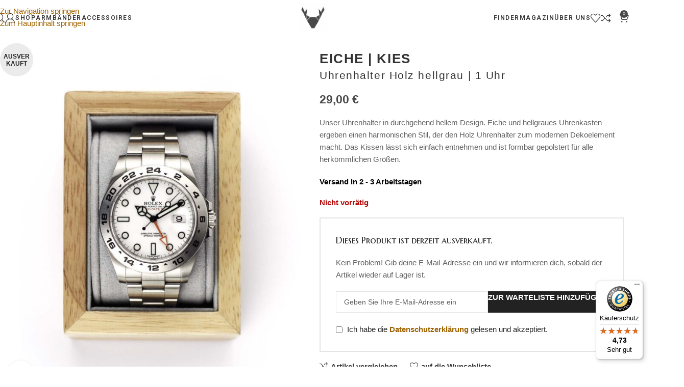

--- FILE ---
content_type: text/html; charset=UTF-8
request_url: https://www.vild-shop.com/produkt/uhrenhalter-eiche-hellgrau-single/
body_size: 63835
content:
<!DOCTYPE html>
<html lang="de-DE">
<head>
	<meta charset="UTF-8">
	<link rel="profile" href="https://gmpg.org/xfn/11">
	<link rel="pingback" href="https://www.vild-shop.com/xmlrpc.php">

	<meta name='robots' content='index, follow, max-image-preview:large, max-snippet:-1, max-video-preview:-1' />
<script id="cookieyes" type="text/javascript" data-loading-method="user-interaction" data-src="https://cdn-cookieyes.com/client_data/deaabf64ffb75724ebf281c3/script.js"></script>
	<!-- This site is optimized with the Yoast SEO plugin v26.7 - https://yoast.com/wordpress/plugins/seo/ -->
	<title>Uhrenhalter Eiche &amp; hellgraues Kissen für 1 Uhr | vild Hamburg</title>
<style>.flying-press-lazy-bg{background-image:none!important;}</style>
<link rel='preload' href='https://www.vild-shop.com/wp-content/uploads/2025/10/vild-Hamburg-Logo-250-2.webp' as='image' imagesrcset='https://www.vild-shop.com/wp-content/uploads/2025/10/vild-Hamburg-Logo-250-2.webp 250w, https://www.vild-shop.com/wp-content/uploads/2025/10/vild-Hamburg-Logo-250-2-150x150.webp 150w, https://www.vild-shop.com/wp-content/uploads/2025/10/vild-Hamburg-Logo-250-2-12x12.webp 12w' imagesizes='(max-width: 250px) 100vw, 250px'/>
<link rel='preload' href='https://www.vild-shop.com/wp-content/uploads/2021/11/vild_1er_uhrenhalter_holz_eiche_kissen_hellgrau_rolex_explorer_ii-700x840.jpg' as='image' imagesrcset='https://www.vild-shop.com/wp-content/uploads/2021/11/vild_1er_uhrenhalter_holz_eiche_kissen_hellgrau_rolex_explorer_ii-700x840.jpg 700w, https://www.vild-shop.com/wp-content/uploads/2021/11/vild_1er_uhrenhalter_holz_eiche_kissen_hellgrau_rolex_explorer_ii-250x300.jpg 250w, https://www.vild-shop.com/wp-content/uploads/2021/11/vild_1er_uhrenhalter_holz_eiche_kissen_hellgrau_rolex_explorer_ii-667x800.jpg 667w, https://www.vild-shop.com/wp-content/uploads/2021/11/vild_1er_uhrenhalter_holz_eiche_kissen_hellgrau_rolex_explorer_ii-768x922.jpg 768w, https://www.vild-shop.com/wp-content/uploads/2021/11/vild_1er_uhrenhalter_holz_eiche_kissen_hellgrau_rolex_explorer_ii-430x516.jpg 430w, https://www.vild-shop.com/wp-content/uploads/2021/11/vild_1er_uhrenhalter_holz_eiche_kissen_hellgrau_rolex_explorer_ii-150x180.jpg 150w, https://www.vild-shop.com/wp-content/uploads/2021/11/vild_1er_uhrenhalter_holz_eiche_kissen_hellgrau_rolex_explorer_ii.jpg 1100w' imagesizes='(max-width: 700px) 100vw, 700px'/>
<link rel='preload' href='https://www.vild-shop.com/wp-content/uploads/2021/11/vild_1er_uhrenhalter_holz_eiche_kissen_hellgrau_seitenansicht-1-700x840.jpg' as='image' imagesrcset='https://www.vild-shop.com/wp-content/uploads/2021/11/vild_1er_uhrenhalter_holz_eiche_kissen_hellgrau_seitenansicht-1-700x840.jpg 700w, https://www.vild-shop.com/wp-content/uploads/2021/11/vild_1er_uhrenhalter_holz_eiche_kissen_hellgrau_seitenansicht-1-250x300.jpg 250w, https://www.vild-shop.com/wp-content/uploads/2021/11/vild_1er_uhrenhalter_holz_eiche_kissen_hellgrau_seitenansicht-1-667x800.jpg 667w, https://www.vild-shop.com/wp-content/uploads/2021/11/vild_1er_uhrenhalter_holz_eiche_kissen_hellgrau_seitenansicht-1-768x922.jpg 768w, https://www.vild-shop.com/wp-content/uploads/2021/11/vild_1er_uhrenhalter_holz_eiche_kissen_hellgrau_seitenansicht-1-430x516.jpg 430w, https://www.vild-shop.com/wp-content/uploads/2021/11/vild_1er_uhrenhalter_holz_eiche_kissen_hellgrau_seitenansicht-1-150x180.jpg 150w, https://www.vild-shop.com/wp-content/uploads/2021/11/vild_1er_uhrenhalter_holz_eiche_kissen_hellgrau_seitenansicht-1.jpg 1200w' imagesizes='(max-width: 700px) 100vw, 700px'/>
<link rel='preload' href='https://www.vild-shop.com/wp-content/uploads/2021/11/vild_1er_uhrenhalter_holz_eiche_kissen_hellgrau_rolex_explorer_ii-150x180.jpg' as='image' imagesrcset='https://www.vild-shop.com/wp-content/uploads/2021/11/vild_1er_uhrenhalter_holz_eiche_kissen_hellgrau_rolex_explorer_ii-150x180.jpg 150w, https://www.vild-shop.com/wp-content/uploads/2021/11/vild_1er_uhrenhalter_holz_eiche_kissen_hellgrau_rolex_explorer_ii-250x300.jpg 250w, https://www.vild-shop.com/wp-content/uploads/2021/11/vild_1er_uhrenhalter_holz_eiche_kissen_hellgrau_rolex_explorer_ii-667x800.jpg 667w, https://www.vild-shop.com/wp-content/uploads/2021/11/vild_1er_uhrenhalter_holz_eiche_kissen_hellgrau_rolex_explorer_ii-768x922.jpg 768w, https://www.vild-shop.com/wp-content/uploads/2021/11/vild_1er_uhrenhalter_holz_eiche_kissen_hellgrau_rolex_explorer_ii-430x516.jpg 430w, https://www.vild-shop.com/wp-content/uploads/2021/11/vild_1er_uhrenhalter_holz_eiche_kissen_hellgrau_rolex_explorer_ii-700x840.jpg 700w, https://www.vild-shop.com/wp-content/uploads/2021/11/vild_1er_uhrenhalter_holz_eiche_kissen_hellgrau_rolex_explorer_ii.jpg 1100w' imagesizes='(max-width: 150px) 100vw, 150px'/>
<link rel='preload' href='https://www.vild-shop.com/wp-content/uploads/2021/11/vild_1er_uhrenhalter_holz_eiche_kissen_hellgrau_seitenansicht-1-150x180.jpg' as='image' imagesrcset='https://www.vild-shop.com/wp-content/uploads/2021/11/vild_1er_uhrenhalter_holz_eiche_kissen_hellgrau_seitenansicht-1-150x180.jpg 150w, https://www.vild-shop.com/wp-content/uploads/2021/11/vild_1er_uhrenhalter_holz_eiche_kissen_hellgrau_seitenansicht-1-250x300.jpg 250w, https://www.vild-shop.com/wp-content/uploads/2021/11/vild_1er_uhrenhalter_holz_eiche_kissen_hellgrau_seitenansicht-1-667x800.jpg 667w, https://www.vild-shop.com/wp-content/uploads/2021/11/vild_1er_uhrenhalter_holz_eiche_kissen_hellgrau_seitenansicht-1-768x922.jpg 768w, https://www.vild-shop.com/wp-content/uploads/2021/11/vild_1er_uhrenhalter_holz_eiche_kissen_hellgrau_seitenansicht-1-430x516.jpg 430w, https://www.vild-shop.com/wp-content/uploads/2021/11/vild_1er_uhrenhalter_holz_eiche_kissen_hellgrau_seitenansicht-1-700x840.jpg 700w, https://www.vild-shop.com/wp-content/uploads/2021/11/vild_1er_uhrenhalter_holz_eiche_kissen_hellgrau_seitenansicht-1.jpg 1200w' imagesizes='auto, (max-width: 150px) 100vw, 150px'/>
<link rel='preload' href='https://www.vild-shop.com/wp-content/uploads/2025/04/manufaktur-produkte-vild-1.svg' as='image' imagesrcset='' imagesizes=''/>
<link rel='preload' href='https://www.vild-shop.com/wp-content/uploads/2025/04/nachhaltigkeit-vild-produkte-1.svg' as='image' imagesrcset='https://www.vild-shop.com/wp-content/uploads/2025/04/nachhaltigkeit-vild-produkte-1.svg 150w, https://www.vild-shop.com/wp-content/uploads/2025/04/nachhaltigkeit-vild-produkte-1.svg 1536w, https://www.vild-shop.com/wp-content/uploads/2025/04/nachhaltigkeit-vild-produkte-1.svg 2048w, https://www.vild-shop.com/wp-content/uploads/2025/04/nachhaltigkeit-vild-produkte-1.svg 110w' imagesizes='auto, (max-width: 110px) 100vw, 110px'/>
<link rel='preload' href='https://www.vild-shop.com/wp-content/cache/flying-press/KFO7CnqEu92Fr1ME7kSn66aGLdTylUAMa3yUBHMdazQ.woff2' as='font' type='font/woff2' fetchpriority='high' crossorigin='anonymous'><link rel='preload' href='https://www.vild-shop.com/wp-content/cache/flying-press/ke8iOgUHP1dg-Rmi6RWjbLE_htacOqu0hQ.woff2' as='font' type='font/woff2' fetchpriority='high' crossorigin='anonymous'>
	<meta name="description" content="Finde deinen Manufaktur Uhrenhalter in schlichtem Design aus massivem Holz für deine Armbanduhren. ✔ kostenloser Versand ▶ jetzt bestellen" />
	<link rel="canonical" href="https://www.vild-shop.com/produkt/uhrenhalter-eiche-hellgrau-single/" />
	<meta property="og:locale" content="de_DE" />
	<meta property="og:type" content="article" />
	<meta property="og:title" content="Uhrenhalter Eiche &amp; hellgraues Kissen für 1 Uhr | vild Hamburg" />
	<meta property="og:description" content="Finde deinen Manufaktur Uhrenhalter in schlichtem Design aus massivem Holz für deine Armbanduhren. ✔ kostenloser Versand ▶ jetzt bestellen" />
	<meta property="og:url" content="https://www.vild-shop.com/produkt/uhrenhalter-eiche-hellgrau-single/" />
	<meta property="og:site_name" content="vild Hamburg" />
	<meta property="article:publisher" content="https://www.facebook.com/vildhamburg/" />
	<meta property="article:modified_time" content="2026-01-09T14:24:42+00:00" />
	<meta property="og:image" content="https://www.vild-shop.com/wp-content/uploads/2021/11/vild_1er_uhrenhalter_holz_eiche_kissen_hellgrau_rolex_explorer_ii.jpg" />
	<meta property="og:image:width" content="1100" />
	<meta property="og:image:height" content="1320" />
	<meta property="og:image:type" content="image/jpeg" />
	<meta name="twitter:card" content="summary_large_image" />
	<meta name="twitter:label1" content="Geschätzte Lesezeit" />
	<meta name="twitter:data1" content="1 Minute" />
	<script type="application/ld+json" class="yoast-schema-graph">{"@context":"https://schema.org","@graph":[{"@type":["WebPage","ItemPage"],"@id":"https://www.vild-shop.com/produkt/uhrenhalter-eiche-hellgrau-single/","url":"https://www.vild-shop.com/produkt/uhrenhalter-eiche-hellgrau-single/","name":"Uhrenhalter Eiche & hellgraues Kissen für 1 Uhr | vild Hamburg","isPartOf":{"@id":"https://www.vild-shop.com/#website"},"primaryImageOfPage":{"@id":"https://www.vild-shop.com/produkt/uhrenhalter-eiche-hellgrau-single/#primaryimage"},"image":{"@id":"https://www.vild-shop.com/produkt/uhrenhalter-eiche-hellgrau-single/#primaryimage"},"thumbnailUrl":"https://www.vild-shop.com/wp-content/uploads/2021/11/vild_1er_uhrenhalter_holz_eiche_kissen_hellgrau_rolex_explorer_ii.jpg","datePublished":"2021-11-22T23:06:02+00:00","dateModified":"2026-01-09T14:24:42+00:00","description":"Finde deinen Manufaktur Uhrenhalter in schlichtem Design aus massivem Holz für deine Armbanduhren. ✔ kostenloser Versand ▶ jetzt bestellen","breadcrumb":{"@id":"https://www.vild-shop.com/produkt/uhrenhalter-eiche-hellgrau-single/#breadcrumb"},"inLanguage":"de","potentialAction":[{"@type":"ReadAction","target":["https://www.vild-shop.com/produkt/uhrenhalter-eiche-hellgrau-single/"]}]},{"@type":"ImageObject","inLanguage":"de","@id":"https://www.vild-shop.com/produkt/uhrenhalter-eiche-hellgrau-single/#primaryimage","url":"https://www.vild-shop.com/wp-content/uploads/2021/11/vild_1er_uhrenhalter_holz_eiche_kissen_hellgrau_rolex_explorer_ii.jpg","contentUrl":"https://www.vild-shop.com/wp-content/uploads/2021/11/vild_1er_uhrenhalter_holz_eiche_kissen_hellgrau_rolex_explorer_ii.jpg","width":1100,"height":1320},{"@type":"BreadcrumbList","@id":"https://www.vild-shop.com/produkt/uhrenhalter-eiche-hellgrau-single/#breadcrumb","itemListElement":[{"@type":"ListItem","position":1,"name":"Home","item":"https://www.vild-shop.com/"},{"@type":"ListItem","position":2,"name":"Shop","item":"https://www.vild-shop.com/shop/"},{"@type":"ListItem","position":3,"name":"EICHE | KIES Uhrenhalter Holz hellgrau | 1 Uhr"}]},{"@type":"WebSite","@id":"https://www.vild-shop.com/#website","url":"https://www.vild-shop.com/","name":"vild Hamburg","description":"Accessoires für deine Armbanduhr &amp; Smartwatch","publisher":{"@id":"https://www.vild-shop.com/#organization"},"potentialAction":[{"@type":"SearchAction","target":{"@type":"EntryPoint","urlTemplate":"https://www.vild-shop.com/?s={search_term_string}"},"query-input":{"@type":"PropertyValueSpecification","valueRequired":true,"valueName":"search_term_string"}}],"inLanguage":"de"},{"@type":"Organization","@id":"https://www.vild-shop.com/#organization","name":"vild Hamburg","url":"https://www.vild-shop.com/","logo":{"@type":"ImageObject","inLanguage":"de","@id":"https://www.vild-shop.com/#/schema/logo/image/","url":"https://www.vild-shop.com/wp-content/uploads/2025/07/vild-Hamburg-Logo-800.jpg","contentUrl":"https://www.vild-shop.com/wp-content/uploads/2025/07/vild-Hamburg-Logo-800.jpg","width":800,"height":800,"caption":"vild Hamburg"},"image":{"@id":"https://www.vild-shop.com/#/schema/logo/image/"},"sameAs":["https://www.facebook.com/vildhamburg/","https://de.pinterest.com/vildessentials/","https://www.instagram.com/vild_hamburg/"]}]}</script>
	<!-- / Yoast SEO plugin. -->


<link rel="alternate" title="oEmbed (JSON)" type="application/json+oembed" href="https://www.vild-shop.com/wp-json/oembed/1.0/embed?url=https%3A%2F%2Fwww.vild-shop.com%2Fprodukt%2Fuhrenhalter-eiche-hellgrau-single%2F" />
<link rel="alternate" title="oEmbed (XML)" type="text/xml+oembed" href="https://www.vild-shop.com/wp-json/oembed/1.0/embed?url=https%3A%2F%2Fwww.vild-shop.com%2Fprodukt%2Fuhrenhalter-eiche-hellgrau-single%2F&#038;format=xml" />
<style id='wp-img-auto-sizes-contain-inline-css' type='text/css'>img:is([sizes=auto i],[sizes^="auto," i]){contain-intrinsic-size:3000px 1500px}
/*# sourceURL=wp-img-auto-sizes-contain-inline-css */</style>
<link rel='stylesheet' id='wp-block-library-css' href='https://www.vild-shop.com/wp-includes/css/dist/block-library/style.min.css?ver=6.9' type='text/css' media='all' />
<style id='global-styles-inline-css' type='text/css'>:root{--wp--preset--aspect-ratio--square: 1;--wp--preset--aspect-ratio--4-3: 4/3;--wp--preset--aspect-ratio--3-4: 3/4;--wp--preset--aspect-ratio--3-2: 3/2;--wp--preset--aspect-ratio--2-3: 2/3;--wp--preset--aspect-ratio--16-9: 16/9;--wp--preset--aspect-ratio--9-16: 9/16;--wp--preset--color--black: #000000;--wp--preset--color--cyan-bluish-gray: #abb8c3;--wp--preset--color--white: #ffffff;--wp--preset--color--pale-pink: #f78da7;--wp--preset--color--vivid-red: #cf2e2e;--wp--preset--color--luminous-vivid-orange: #ff6900;--wp--preset--color--luminous-vivid-amber: #fcb900;--wp--preset--color--light-green-cyan: #7bdcb5;--wp--preset--color--vivid-green-cyan: #00d084;--wp--preset--color--pale-cyan-blue: #8ed1fc;--wp--preset--color--vivid-cyan-blue: #0693e3;--wp--preset--color--vivid-purple: #9b51e0;--wp--preset--gradient--vivid-cyan-blue-to-vivid-purple: linear-gradient(135deg,rgb(6,147,227) 0%,rgb(155,81,224) 100%);--wp--preset--gradient--light-green-cyan-to-vivid-green-cyan: linear-gradient(135deg,rgb(122,220,180) 0%,rgb(0,208,130) 100%);--wp--preset--gradient--luminous-vivid-amber-to-luminous-vivid-orange: linear-gradient(135deg,rgb(252,185,0) 0%,rgb(255,105,0) 100%);--wp--preset--gradient--luminous-vivid-orange-to-vivid-red: linear-gradient(135deg,rgb(255,105,0) 0%,rgb(207,46,46) 100%);--wp--preset--gradient--very-light-gray-to-cyan-bluish-gray: linear-gradient(135deg,rgb(238,238,238) 0%,rgb(169,184,195) 100%);--wp--preset--gradient--cool-to-warm-spectrum: linear-gradient(135deg,rgb(74,234,220) 0%,rgb(151,120,209) 20%,rgb(207,42,186) 40%,rgb(238,44,130) 60%,rgb(251,105,98) 80%,rgb(254,248,76) 100%);--wp--preset--gradient--blush-light-purple: linear-gradient(135deg,rgb(255,206,236) 0%,rgb(152,150,240) 100%);--wp--preset--gradient--blush-bordeaux: linear-gradient(135deg,rgb(254,205,165) 0%,rgb(254,45,45) 50%,rgb(107,0,62) 100%);--wp--preset--gradient--luminous-dusk: linear-gradient(135deg,rgb(255,203,112) 0%,rgb(199,81,192) 50%,rgb(65,88,208) 100%);--wp--preset--gradient--pale-ocean: linear-gradient(135deg,rgb(255,245,203) 0%,rgb(182,227,212) 50%,rgb(51,167,181) 100%);--wp--preset--gradient--electric-grass: linear-gradient(135deg,rgb(202,248,128) 0%,rgb(113,206,126) 100%);--wp--preset--gradient--midnight: linear-gradient(135deg,rgb(2,3,129) 0%,rgb(40,116,252) 100%);--wp--preset--font-size--small: 13px;--wp--preset--font-size--medium: 20px;--wp--preset--font-size--large: 36px;--wp--preset--font-size--x-large: 42px;--wp--preset--spacing--20: 0.44rem;--wp--preset--spacing--30: 0.67rem;--wp--preset--spacing--40: 1rem;--wp--preset--spacing--50: 1.5rem;--wp--preset--spacing--60: 2.25rem;--wp--preset--spacing--70: 3.38rem;--wp--preset--spacing--80: 5.06rem;--wp--preset--shadow--natural: 6px 6px 9px rgba(0, 0, 0, 0.2);--wp--preset--shadow--deep: 12px 12px 50px rgba(0, 0, 0, 0.4);--wp--preset--shadow--sharp: 6px 6px 0px rgba(0, 0, 0, 0.2);--wp--preset--shadow--outlined: 6px 6px 0px -3px rgb(255, 255, 255), 6px 6px rgb(0, 0, 0);--wp--preset--shadow--crisp: 6px 6px 0px rgb(0, 0, 0);}:where(body) { margin: 0; }.wp-site-blocks > .alignleft { float: left; margin-right: 2em; }.wp-site-blocks > .alignright { float: right; margin-left: 2em; }.wp-site-blocks > .aligncenter { justify-content: center; margin-left: auto; margin-right: auto; }:where(.is-layout-flex){gap: 0.5em;}:where(.is-layout-grid){gap: 0.5em;}.is-layout-flow > .alignleft{float: left;margin-inline-start: 0;margin-inline-end: 2em;}.is-layout-flow > .alignright{float: right;margin-inline-start: 2em;margin-inline-end: 0;}.is-layout-flow > .aligncenter{margin-left: auto !important;margin-right: auto !important;}.is-layout-constrained > .alignleft{float: left;margin-inline-start: 0;margin-inline-end: 2em;}.is-layout-constrained > .alignright{float: right;margin-inline-start: 2em;margin-inline-end: 0;}.is-layout-constrained > .aligncenter{margin-left: auto !important;margin-right: auto !important;}.is-layout-constrained > :where(:not(.alignleft):not(.alignright):not(.alignfull)){margin-left: auto !important;margin-right: auto !important;}body .is-layout-flex{display: flex;}.is-layout-flex{flex-wrap: wrap;align-items: center;}.is-layout-flex > :is(*, div){margin: 0;}body .is-layout-grid{display: grid;}.is-layout-grid > :is(*, div){margin: 0;}body{padding-top: 0px;padding-right: 0px;padding-bottom: 0px;padding-left: 0px;}a:where(:not(.wp-element-button)){text-decoration: none;}:root :where(.wp-element-button, .wp-block-button__link){background-color: #32373c;border-width: 0;color: #fff;font-family: inherit;font-size: inherit;font-style: inherit;font-weight: inherit;letter-spacing: inherit;line-height: inherit;padding-top: calc(0.667em + 2px);padding-right: calc(1.333em + 2px);padding-bottom: calc(0.667em + 2px);padding-left: calc(1.333em + 2px);text-decoration: none;text-transform: inherit;}.has-black-color{color: var(--wp--preset--color--black) !important;}.has-cyan-bluish-gray-color{color: var(--wp--preset--color--cyan-bluish-gray) !important;}.has-white-color{color: var(--wp--preset--color--white) !important;}.has-pale-pink-color{color: var(--wp--preset--color--pale-pink) !important;}.has-vivid-red-color{color: var(--wp--preset--color--vivid-red) !important;}.has-luminous-vivid-orange-color{color: var(--wp--preset--color--luminous-vivid-orange) !important;}.has-luminous-vivid-amber-color{color: var(--wp--preset--color--luminous-vivid-amber) !important;}.has-light-green-cyan-color{color: var(--wp--preset--color--light-green-cyan) !important;}.has-vivid-green-cyan-color{color: var(--wp--preset--color--vivid-green-cyan) !important;}.has-pale-cyan-blue-color{color: var(--wp--preset--color--pale-cyan-blue) !important;}.has-vivid-cyan-blue-color{color: var(--wp--preset--color--vivid-cyan-blue) !important;}.has-vivid-purple-color{color: var(--wp--preset--color--vivid-purple) !important;}.has-black-background-color{background-color: var(--wp--preset--color--black) !important;}.has-cyan-bluish-gray-background-color{background-color: var(--wp--preset--color--cyan-bluish-gray) !important;}.has-white-background-color{background-color: var(--wp--preset--color--white) !important;}.has-pale-pink-background-color{background-color: var(--wp--preset--color--pale-pink) !important;}.has-vivid-red-background-color{background-color: var(--wp--preset--color--vivid-red) !important;}.has-luminous-vivid-orange-background-color{background-color: var(--wp--preset--color--luminous-vivid-orange) !important;}.has-luminous-vivid-amber-background-color{background-color: var(--wp--preset--color--luminous-vivid-amber) !important;}.has-light-green-cyan-background-color{background-color: var(--wp--preset--color--light-green-cyan) !important;}.has-vivid-green-cyan-background-color{background-color: var(--wp--preset--color--vivid-green-cyan) !important;}.has-pale-cyan-blue-background-color{background-color: var(--wp--preset--color--pale-cyan-blue) !important;}.has-vivid-cyan-blue-background-color{background-color: var(--wp--preset--color--vivid-cyan-blue) !important;}.has-vivid-purple-background-color{background-color: var(--wp--preset--color--vivid-purple) !important;}.has-black-border-color{border-color: var(--wp--preset--color--black) !important;}.has-cyan-bluish-gray-border-color{border-color: var(--wp--preset--color--cyan-bluish-gray) !important;}.has-white-border-color{border-color: var(--wp--preset--color--white) !important;}.has-pale-pink-border-color{border-color: var(--wp--preset--color--pale-pink) !important;}.has-vivid-red-border-color{border-color: var(--wp--preset--color--vivid-red) !important;}.has-luminous-vivid-orange-border-color{border-color: var(--wp--preset--color--luminous-vivid-orange) !important;}.has-luminous-vivid-amber-border-color{border-color: var(--wp--preset--color--luminous-vivid-amber) !important;}.has-light-green-cyan-border-color{border-color: var(--wp--preset--color--light-green-cyan) !important;}.has-vivid-green-cyan-border-color{border-color: var(--wp--preset--color--vivid-green-cyan) !important;}.has-pale-cyan-blue-border-color{border-color: var(--wp--preset--color--pale-cyan-blue) !important;}.has-vivid-cyan-blue-border-color{border-color: var(--wp--preset--color--vivid-cyan-blue) !important;}.has-vivid-purple-border-color{border-color: var(--wp--preset--color--vivid-purple) !important;}.has-vivid-cyan-blue-to-vivid-purple-gradient-background{background: var(--wp--preset--gradient--vivid-cyan-blue-to-vivid-purple) !important;}.has-light-green-cyan-to-vivid-green-cyan-gradient-background{background: var(--wp--preset--gradient--light-green-cyan-to-vivid-green-cyan) !important;}.has-luminous-vivid-amber-to-luminous-vivid-orange-gradient-background{background: var(--wp--preset--gradient--luminous-vivid-amber-to-luminous-vivid-orange) !important;}.has-luminous-vivid-orange-to-vivid-red-gradient-background{background: var(--wp--preset--gradient--luminous-vivid-orange-to-vivid-red) !important;}.has-very-light-gray-to-cyan-bluish-gray-gradient-background{background: var(--wp--preset--gradient--very-light-gray-to-cyan-bluish-gray) !important;}.has-cool-to-warm-spectrum-gradient-background{background: var(--wp--preset--gradient--cool-to-warm-spectrum) !important;}.has-blush-light-purple-gradient-background{background: var(--wp--preset--gradient--blush-light-purple) !important;}.has-blush-bordeaux-gradient-background{background: var(--wp--preset--gradient--blush-bordeaux) !important;}.has-luminous-dusk-gradient-background{background: var(--wp--preset--gradient--luminous-dusk) !important;}.has-pale-ocean-gradient-background{background: var(--wp--preset--gradient--pale-ocean) !important;}.has-electric-grass-gradient-background{background: var(--wp--preset--gradient--electric-grass) !important;}.has-midnight-gradient-background{background: var(--wp--preset--gradient--midnight) !important;}.has-small-font-size{font-size: var(--wp--preset--font-size--small) !important;}.has-medium-font-size{font-size: var(--wp--preset--font-size--medium) !important;}.has-large-font-size{font-size: var(--wp--preset--font-size--large) !important;}.has-x-large-font-size{font-size: var(--wp--preset--font-size--x-large) !important;}
:where(.wp-block-post-template.is-layout-flex){gap: 1.25em;}:where(.wp-block-post-template.is-layout-grid){gap: 1.25em;}
:where(.wp-block-term-template.is-layout-flex){gap: 1.25em;}:where(.wp-block-term-template.is-layout-grid){gap: 1.25em;}
:where(.wp-block-columns.is-layout-flex){gap: 2em;}:where(.wp-block-columns.is-layout-grid){gap: 2em;}
:root :where(.wp-block-pullquote){font-size: 1.5em;line-height: 1.6;}
/*# sourceURL=global-styles-inline-css */</style>
<style id='woocommerce-inline-inline-css' type='text/css'>.woocommerce form .form-row .required { visibility: visible; }
/*# sourceURL=woocommerce-inline-inline-css */</style>
<link rel='stylesheet' id='trp-language-switcher-style-css' href='https://www.vild-shop.com/wp-content/plugins/translatepress-multilingual/assets/css/trp-language-switcher.css?ver=3.0.7' type='text/css' media='all' />
<link rel='stylesheet' id='dashicons-css' href='https://www.vild-shop.com/wp-includes/css/dashicons.min.css?ver=6.9' type='text/css' media='all' />
<link rel='stylesheet' id='woocommerce-addons-css-css' href='https://www.vild-shop.com/wp-content/plugins/woocommerce-product-addons/assets/css/frontend/frontend.css?ver=8.1.2' type='text/css' media='all' />
<link rel='stylesheet' id='woocommerce-gzd-layout-css' href='https://www.vild-shop.com/wp-content/plugins/woocommerce-germanized/build/static/layout-styles.css?ver=3.20.5' type='text/css' media='all' />
<style id='woocommerce-gzd-layout-inline-css' type='text/css'>.woocommerce-checkout .shop_table { background-color: #eeeeee; } .product p.deposit-packaging-type { font-size: 1.25em !important; } p.woocommerce-shipping-destination { display: none; }
                .wc-gzd-nutri-score-value-a {
                    background: url(https://www.vild-shop.com/wp-content/plugins/woocommerce-germanized/assets/images/nutri-score-a.svg) no-repeat;
                }
                .wc-gzd-nutri-score-value-b {
                    background: url(https://www.vild-shop.com/wp-content/plugins/woocommerce-germanized/assets/images/nutri-score-b.svg) no-repeat;
                }
                .wc-gzd-nutri-score-value-c {
                    background: url(https://www.vild-shop.com/wp-content/plugins/woocommerce-germanized/assets/images/nutri-score-c.svg) no-repeat;
                }
                .wc-gzd-nutri-score-value-d {
                    background: url(https://www.vild-shop.com/wp-content/plugins/woocommerce-germanized/assets/images/nutri-score-d.svg) no-repeat;
                }
                .wc-gzd-nutri-score-value-e {
                    background: url(https://www.vild-shop.com/wp-content/plugins/woocommerce-germanized/assets/images/nutri-score-e.svg) no-repeat;
                }
            
/*# sourceURL=woocommerce-gzd-layout-inline-css */</style>
<link rel='stylesheet' id='elementor-frontend-css' href='https://www.vild-shop.com/wp-content/uploads/elementor/css/custom-frontend.min.css?ver=1768933563' type='text/css' media='all' />
<link rel='stylesheet' id='elementor-post-21644-css' href='https://www.vild-shop.com/wp-content/uploads/elementor/css/post-21644.css?ver=1768933563' type='text/css' media='all' />
<link rel='stylesheet' id='font-awesome-5-all-css' href='https://www.vild-shop.com/wp-content/plugins/elementor/assets/lib/font-awesome/css/all.min.css?ver=3.34.1' type='text/css' media='all' />
<link rel='stylesheet' id='font-awesome-4-shim-css' href='https://www.vild-shop.com/wp-content/plugins/elementor/assets/lib/font-awesome/css/v4-shims.min.css?ver=3.34.1' type='text/css' media='all' />
<link rel='stylesheet' id='wd-style-base-css' href='https://www.vild-shop.com/wp-content/themes/woodmart/css/parts/base.min.css?ver=8.3.9' type='text/css' media='all' />
<link rel='stylesheet' id='wd-helpers-wpb-elem-css' href='https://www.vild-shop.com/wp-content/themes/woodmart/css/parts/helpers-wpb-elem.min.css?ver=8.3.9' type='text/css' media='all' />
<link rel='stylesheet' id='wd-woo-germanized-css' href='https://www.vild-shop.com/wp-content/themes/woodmart/css/parts/int-woo-germanized.min.css?ver=8.3.9' type='text/css' media='all' />
<link rel='stylesheet' id='wd-woo-paypal-payments-css' href='https://www.vild-shop.com/wp-content/themes/woodmart/css/parts/int-woo-paypal-payments.min.css?ver=8.3.9' type='text/css' media='all' />
<link rel='stylesheet' id='wd-elementor-base-css' href='https://www.vild-shop.com/wp-content/themes/woodmart/css/parts/int-elem-base.min.css?ver=8.3.9' type='text/css' media='all' />
<link rel='stylesheet' id='wd-woocommerce-base-css' href='https://www.vild-shop.com/wp-content/themes/woodmart/css/parts/woocommerce-base.min.css?ver=8.3.9' type='text/css' media='all' />
<link rel='stylesheet' id='wd-mod-star-rating-css' href='https://www.vild-shop.com/wp-content/themes/woodmart/css/parts/mod-star-rating.min.css?ver=8.3.9' type='text/css' media='all' />
<link rel='stylesheet' id='wd-woocommerce-block-notices-css' href='https://www.vild-shop.com/wp-content/themes/woodmart/css/parts/woo-mod-block-notices.min.css?ver=8.3.9' type='text/css' media='all' />
<link rel='stylesheet' id='wd-woo-mod-quantity-css' href='https://www.vild-shop.com/wp-content/themes/woodmart/css/parts/woo-mod-quantity.min.css?ver=8.3.9' type='text/css' media='all' />
<link rel='stylesheet' id='wd-woo-single-prod-el-base-css' href='https://www.vild-shop.com/wp-content/themes/woodmart/css/parts/woo-single-prod-el-base.min.css?ver=8.3.9' type='text/css' media='all' />
<link rel='stylesheet' id='wd-woo-mod-stock-status-css' href='https://www.vild-shop.com/wp-content/themes/woodmart/css/parts/woo-mod-stock-status.min.css?ver=8.3.9' type='text/css' media='all' />
<link rel='stylesheet' id='wd-woo-mod-shop-attributes-css' href='https://www.vild-shop.com/wp-content/themes/woodmart/css/parts/woo-mod-shop-attributes.min.css?ver=8.3.9' type='text/css' media='all' />
<link rel='stylesheet' id='wd-wp-blocks-css' href='https://www.vild-shop.com/wp-content/themes/woodmart/css/parts/wp-blocks.min.css?ver=8.3.9' type='text/css' media='all' />
<link rel='stylesheet' id='child-style-css' href='https://www.vild-shop.com/wp-content/themes/woodmart-child/style.css?ver=8.3.9' type='text/css' media='all' />
<link rel='stylesheet' id='wd-header-base-css' href='https://www.vild-shop.com/wp-content/themes/woodmart/css/parts/header-base.min.css?ver=8.3.9' type='text/css' media='all' />
<link rel='stylesheet' id='wd-mod-tools-css' href='https://www.vild-shop.com/wp-content/themes/woodmart/css/parts/mod-tools.min.css?ver=8.3.9' type='text/css' media='all' />
<link rel='stylesheet' id='wd-header-search-css' href='https://www.vild-shop.com/wp-content/themes/woodmart/css/parts/header-el-search.min.css?ver=8.3.9' type='text/css' media='all' />
<link rel='stylesheet' id='wd-wd-search-form-css' href='https://www.vild-shop.com/wp-content/themes/woodmart/css/parts/wd-search-form.min.css?ver=8.3.9' type='text/css' media='all' />
<link rel='stylesheet' id='wd-wd-search-results-css' href='https://www.vild-shop.com/wp-content/themes/woodmart/css/parts/wd-search-results.min.css?ver=8.3.9' type='text/css' media='all' />
<link rel='stylesheet' id='wd-wd-search-dropdown-css' href='https://www.vild-shop.com/wp-content/themes/woodmart/css/parts/wd-search-dropdown.min.css?ver=8.3.9' type='text/css' media='all' />
<link rel='stylesheet' id='wd-woo-mod-login-form-css' href='https://www.vild-shop.com/wp-content/themes/woodmart/css/parts/woo-mod-login-form.min.css?ver=8.3.9' type='text/css' media='all' />
<link rel='stylesheet' id='wd-header-my-account-css' href='https://www.vild-shop.com/wp-content/themes/woodmart/css/parts/header-el-my-account.min.css?ver=8.3.9' type='text/css' media='all' />
<link rel='stylesheet' id='wd-mod-nav-menu-label-css' href='https://www.vild-shop.com/wp-content/themes/woodmart/css/parts/mod-nav-menu-label.min.css?ver=8.3.9' type='text/css' media='all' />
<link rel='stylesheet' id='wd-header-elements-base-css' href='https://www.vild-shop.com/wp-content/themes/woodmart/css/parts/header-el-base.min.css?ver=8.3.9' type='text/css' media='all' />
<link rel='stylesheet' id='wd-header-cart-side-css' href='https://www.vild-shop.com/wp-content/themes/woodmart/css/parts/header-el-cart-side.min.css?ver=8.3.9' type='text/css' media='all' />
<link rel='stylesheet' id='wd-header-cart-css' href='https://www.vild-shop.com/wp-content/themes/woodmart/css/parts/header-el-cart.min.css?ver=8.3.9' type='text/css' media='all' />
<link rel='stylesheet' id='wd-widget-shopping-cart-css' href='https://www.vild-shop.com/wp-content/themes/woodmart/css/parts/woo-widget-shopping-cart.min.css?ver=8.3.9' type='text/css' media='all' />
<link rel='stylesheet' id='wd-widget-product-list-css' href='https://www.vild-shop.com/wp-content/themes/woodmart/css/parts/woo-widget-product-list.min.css?ver=8.3.9' type='text/css' media='all' />
<link rel='stylesheet' id='wd-header-mobile-nav-dropdown-css' href='https://www.vild-shop.com/wp-content/themes/woodmart/css/parts/header-el-mobile-nav-dropdown.min.css?ver=8.3.9' type='text/css' media='all' />
<link rel='stylesheet' id='wd-page-title-css' href='https://www.vild-shop.com/wp-content/themes/woodmart/css/parts/page-title.min.css?ver=8.3.9' type='text/css' media='all' />
<link rel='stylesheet' id='wd-woo-single-prod-predefined-css' href='https://www.vild-shop.com/wp-content/themes/woodmart/css/parts/woo-single-prod-predefined.min.css?ver=8.3.9' type='text/css' media='all' />
<link rel='stylesheet' id='wd-woo-single-prod-and-quick-view-predefined-css' href='https://www.vild-shop.com/wp-content/themes/woodmart/css/parts/woo-single-prod-and-quick-view-predefined.min.css?ver=8.3.9' type='text/css' media='all' />
<link rel='stylesheet' id='wd-woo-single-prod-el-tabs-predefined-css' href='https://www.vild-shop.com/wp-content/themes/woodmart/css/parts/woo-single-prod-el-tabs-predefined.min.css?ver=8.3.9' type='text/css' media='all' />
<link rel='stylesheet' id='wd-woo-single-prod-opt-base-css' href='https://www.vild-shop.com/wp-content/themes/woodmart/css/parts/woo-single-prod-opt-base.min.css?ver=8.3.9' type='text/css' media='all' />
<link rel='stylesheet' id='wd-woo-single-prod-el-gallery-css' href='https://www.vild-shop.com/wp-content/themes/woodmart/css/parts/woo-single-prod-el-gallery.min.css?ver=8.3.9' type='text/css' media='all' />
<link rel='stylesheet' id='wd-swiper-css' href='https://www.vild-shop.com/wp-content/themes/woodmart/css/parts/lib-swiper.min.css?ver=8.3.9' type='text/css' media='all' />
<link rel='stylesheet' id='wd-woo-mod-product-labels-css' href='https://www.vild-shop.com/wp-content/themes/woodmart/css/parts/woo-mod-product-labels.min.css?ver=8.3.9' type='text/css' media='all' />
<link rel='stylesheet' id='wd-woo-mod-product-labels-round-css' href='https://www.vild-shop.com/wp-content/themes/woodmart/css/parts/woo-mod-product-labels-round.min.css?ver=8.3.9' type='text/css' media='all' />
<link rel='stylesheet' id='wd-swiper-arrows-css' href='https://www.vild-shop.com/wp-content/themes/woodmart/css/parts/lib-swiper-arrows.min.css?ver=8.3.9' type='text/css' media='all' />
<link rel='stylesheet' id='wd-photoswipe-css' href='https://www.vild-shop.com/wp-content/themes/woodmart/css/parts/lib-photoswipe.min.css?ver=8.3.9' type='text/css' media='all' />
<link rel='stylesheet' id='wd-woo-single-prod-el-navigation-css' href='https://www.vild-shop.com/wp-content/themes/woodmart/css/parts/woo-single-prod-el-navigation.min.css?ver=8.3.9' type='text/css' media='all' />
<link rel='stylesheet' id='wd-woo-opt-wtl-css' href='https://www.vild-shop.com/wp-content/themes/woodmart/css/parts/woo-opt-wtl.min.css?ver=8.3.9' type='text/css' media='all' />
<link rel='stylesheet' id='wd-social-icons-css' href='https://www.vild-shop.com/wp-content/themes/woodmart/css/parts/el-social-icons.min.css?ver=8.3.9' type='text/css' media='all' />
<link rel='stylesheet' id='wd-tabs-css' href='https://www.vild-shop.com/wp-content/themes/woodmart/css/parts/el-tabs.min.css?ver=8.3.9' type='text/css' media='all' />
<link rel='stylesheet' id='wd-woo-single-prod-el-tabs-opt-layout-tabs-css' href='https://www.vild-shop.com/wp-content/themes/woodmart/css/parts/woo-single-prod-el-tabs-opt-layout-tabs.min.css?ver=8.3.9' type='text/css' media='all' />
<link rel='stylesheet' id='wd-accordion-css' href='https://www.vild-shop.com/wp-content/themes/woodmart/css/parts/el-accordion.min.css?ver=8.3.9' type='text/css' media='all' />
<link rel='stylesheet' id='wd-accordion-elem-wpb-css' href='https://www.vild-shop.com/wp-content/themes/woodmart/css/parts/el-accordion-wpb-elem.min.css?ver=8.3.9' type='text/css' media='all' />
<link rel='stylesheet' id='wd-woo-single-prod-el-reviews-css' href='https://www.vild-shop.com/wp-content/themes/woodmart/css/parts/woo-single-prod-el-reviews.min.css?ver=8.3.9' type='text/css' media='all' />
<link rel='stylesheet' id='wd-woo-single-prod-el-reviews-style-1-css' href='https://www.vild-shop.com/wp-content/themes/woodmart/css/parts/woo-single-prod-el-reviews-style-1.min.css?ver=8.3.9' type='text/css' media='all' />
<link rel='stylesheet' id='wd-text-block-css' href='https://www.vild-shop.com/wp-content/themes/woodmart/css/parts/el-text-block.min.css?ver=8.3.9' type='text/css' media='all' />
<link rel='stylesheet' id='wd-el-video-css' href='https://www.vild-shop.com/wp-content/themes/woodmart/css/parts/el-video.min.css?ver=8.3.9' type='text/css' media='all' />
<link rel='stylesheet' id='wd-banner-css' href='https://www.vild-shop.com/wp-content/themes/woodmart/css/parts/el-banner.min.css?ver=8.3.9' type='text/css' media='all' />
<link rel='stylesheet' id='wd-banner-style-mask-and-shadow-css' href='https://www.vild-shop.com/wp-content/themes/woodmart/css/parts/el-banner-style-mask-and-shadow.min.css?ver=8.3.9' type='text/css' media='all' />
<link rel='stylesheet' id='wd-button-css' href='https://www.vild-shop.com/wp-content/themes/woodmart/css/parts/el-button.min.css?ver=8.3.9' type='text/css' media='all' />
<link rel='stylesheet' id='wd-post-types-mod-comments-css' href='https://www.vild-shop.com/wp-content/themes/woodmart/css/parts/post-types-mod-comments.min.css?ver=8.3.9' type='text/css' media='all' />
<link rel='stylesheet' id='wd-product-loop-css' href='https://www.vild-shop.com/wp-content/themes/woodmart/css/parts/woo-product-loop.min.css?ver=8.3.9' type='text/css' media='all' />
<link rel='stylesheet' id='wd-product-loop-icons-css' href='https://www.vild-shop.com/wp-content/themes/woodmart/css/parts/woo-product-loop-icons.min.css?ver=8.3.9' type='text/css' media='all' />
<link rel='stylesheet' id='wd-woo-opt-title-limit-css' href='https://www.vild-shop.com/wp-content/themes/woodmart/css/parts/woo-opt-title-limit.min.css?ver=8.3.9' type='text/css' media='all' />
<link rel='stylesheet' id='wd-mfp-popup-css' href='https://www.vild-shop.com/wp-content/themes/woodmart/css/parts/lib-magnific-popup.min.css?ver=8.3.9' type='text/css' media='all' />
<link rel='stylesheet' id='wd-mod-animations-transform-css' href='https://www.vild-shop.com/wp-content/themes/woodmart/css/parts/mod-animations-transform.min.css?ver=8.3.9' type='text/css' media='all' />
<link rel='stylesheet' id='wd-mod-transform-css' href='https://www.vild-shop.com/wp-content/themes/woodmart/css/parts/mod-transform.min.css?ver=8.3.9' type='text/css' media='all' />
<link rel='stylesheet' id='wd-swiper-pagin-css' href='https://www.vild-shop.com/wp-content/themes/woodmart/css/parts/lib-swiper-pagin.min.css?ver=8.3.9' type='text/css' media='all' />
<link rel='stylesheet' id='wd-widget-collapse-css' href='https://www.vild-shop.com/wp-content/themes/woodmart/css/parts/opt-widget-collapse.min.css?ver=8.3.9' type='text/css' media='all' />
<link rel='stylesheet' id='wd-footer-base-css' href='https://www.vild-shop.com/wp-content/themes/woodmart/css/parts/footer-base.min.css?ver=8.3.9' type='text/css' media='all' />
<link rel='stylesheet' id='wd-list-css' href='https://www.vild-shop.com/wp-content/themes/woodmart/css/parts/el-list.min.css?ver=8.3.9' type='text/css' media='all' />
<link rel='stylesheet' id='wd-el-list-css' href='https://www.vild-shop.com/wp-content/themes/woodmart/css/parts/el-list-wpb-elem.min.css?ver=8.3.9' type='text/css' media='all' />
<link rel='stylesheet' id='wd-info-box-css' href='https://www.vild-shop.com/wp-content/themes/woodmart/css/parts/el-info-box.min.css?ver=8.3.9' type='text/css' media='all' />
<link rel='stylesheet' id='wd-mc4wp-css' href='https://www.vild-shop.com/wp-content/themes/woodmart/css/parts/int-mc4wp.min.css?ver=8.3.9' type='text/css' media='all' />
<link rel='stylesheet' id='wd-scroll-top-css' href='https://www.vild-shop.com/wp-content/themes/woodmart/css/parts/opt-scrolltotop.min.css?ver=8.3.9' type='text/css' media='all' />
<link rel='stylesheet' id='wd-header-my-account-sidebar-css' href='https://www.vild-shop.com/wp-content/themes/woodmart/css/parts/header-el-my-account-sidebar.min.css?ver=8.3.9' type='text/css' media='all' />
<link rel='stylesheet' id='xts-google-fonts-css' href="https://www.vild-shop.com/wp-content/cache/flying-press/243ad9b07b0f.google-font.css" type='text/css' media='all' />
<script type="text/template" id="tmpl-variation-template">
	<div class="woocommerce-variation-description">{{{ data.variation.variation_description }}}</div>
	<div class="woocommerce-variation-price">{{{ data.variation.price_html }}}</div>
	<div class="woocommerce-variation-availability">{{{ data.variation.availability_html }}}</div>
</script>
<script type="text/template" id="tmpl-unavailable-variation-template">
	<p role="alert">Dieses Produkt ist leider nicht verfügbar. Bitte wähle eine andere Kombination.</p>
</script>
<script type="text/javascript" id="wfco-utm-tracking-js-extra" defer src="data:text/javascript,%2F%2A%20%3C%21%5BCDATA%5B%20%2A%2F%0Avar%20wffnUtm%20%3D%20%7B%22utc_offset%22%3A%220%22%2C%22site_url%22%3A%22https%3A%2F%2Fwww.vild-shop.com%22%2C%22genericParamEvents%22%3A%22%7B%5C%22user_roles%5C%22%3A%5C%22guest%5C%22%2C%5C%22plugin%5C%22%3A%5C%22Funnel%20Builder%5C%22%7D%22%2C%22cookieKeys%22%3A%5B%22flt%22%2C%22timezone%22%2C%22is_mobile%22%2C%22browser%22%2C%22fbclid%22%2C%22gclid%22%2C%22referrer%22%2C%22fl_url%22%2C%22utm_source%22%2C%22utm_medium%22%2C%22utm_campaign%22%2C%22utm_term%22%2C%22utm_content%22%5D%2C%22excludeDomain%22%3A%5B%22paypal.com%22%2C%22klarna.com%22%2C%22quickpay.net%22%5D%7D%3B%0A%2F%2F%23%20sourceURL%3Dwfco-utm-tracking-js-extra%0A%2F%2A%20%5D%5D%3E%20%2A%2F"></script>
<script type="text/javascript" src="https://www.vild-shop.com/wp-content/plugins/wp-marketing-automations/woofunnels/assets/js/utm-tracker.min.js?ver=1.10.12.71" id="wfco-utm-tracking-js" defer data-wp-strategy="defer"></script>
<script type="text/javascript" src="https://www.vild-shop.com/wp-includes/js/jquery/jquery.min.js?ver=3.7.1" id="jquery-core-js"></script>
<script type="text/javascript" src="https://www.vild-shop.com/wp-includes/js/jquery/jquery-migrate.min.js?ver=3.4.1" id="jquery-migrate-js"></script>
<script type="text/javascript" src="https://www.vild-shop.com/wp-content/plugins/woocommerce/assets/js/accounting/accounting.min.js?ver=0.4.2" id="wc-accounting-js" defer></script>
<script type="text/javascript" src="https://www.vild-shop.com/wp-includes/js/underscore.min.js?ver=1.13.7" id="underscore-js" defer></script>
<script type="text/javascript" id="wp-util-js-extra" defer src="data:text/javascript,%2F%2A%20%3C%21%5BCDATA%5B%20%2A%2F%0Avar%20_wpUtilSettings%20%3D%20%7B%22ajax%22%3A%7B%22url%22%3A%22%2Fwp-admin%2Fadmin-ajax.php%22%7D%7D%3B%0A%2F%2F%23%20sourceURL%3Dwp-util-js-extra%0A%2F%2A%20%5D%5D%3E%20%2A%2F"></script>
<script type="text/javascript" src="https://www.vild-shop.com/wp-includes/js/wp-util.min.js?ver=6.9" id="wp-util-js" defer></script>
<script type="text/javascript" src="https://www.vild-shop.com/wp-content/plugins/woocommerce/assets/js/jquery-blockui/jquery.blockUI.min.js?ver=2.7.0-wc.10.4.3" id="wc-jquery-blockui-js" data-wp-strategy="defer"></script>
<script type="text/javascript" id="wc-add-to-cart-variation-js-extra" defer src="data:text/javascript,%2F%2A%20%3C%21%5BCDATA%5B%20%2A%2F%0Avar%20wc_add_to_cart_variation_params%20%3D%20%7B%22wc_ajax_url%22%3A%22%2F%3Fwc-ajax%3D%25%25endpoint%25%25%22%2C%22i18n_no_matching_variations_text%22%3A%22Es%20entsprechen%20leider%20keine%20Produkte%20deiner%20Auswahl.%20Bitte%20w%5Cu00e4hle%20eine%20andere%20Kombination.%22%2C%22i18n_make_a_selection_text%22%3A%22Bitte%20w%5Cu00e4hle%20die%20Produktoptionen%2C%20bevor%20du%20den%20Artikel%20in%20den%20Warenkorb%20legst.%22%2C%22i18n_unavailable_text%22%3A%22Dieses%20Produkt%20ist%20leider%20nicht%20verf%5Cu00fcgbar.%20Bitte%20w%5Cu00e4hle%20eine%20andere%20Kombination.%22%2C%22i18n_reset_alert_text%22%3A%22Deine%20Auswahl%20wurde%20zur%5Cu00fcckgesetzt.%20Bitte%20w%5Cu00e4hle%20Produktoptionen%20aus%2C%20bevor%20du%20den%20Artikel%20in%20den%20Warenkorb%20legst.%22%7D%3B%0A%2F%2F%23%20sourceURL%3Dwc-add-to-cart-variation-js-extra%0A%2F%2A%20%5D%5D%3E%20%2A%2F"></script>
<script type="text/javascript" src="https://www.vild-shop.com/wp-content/plugins/woocommerce/assets/js/frontend/add-to-cart-variation.min.js?ver=10.4.3" id="wc-add-to-cart-variation-js" data-wp-strategy="defer" defer></script>
<script type="text/javascript" id="wc-add-to-cart-js-extra" defer src="data:text/javascript,%2F%2A%20%3C%21%5BCDATA%5B%20%2A%2F%0Avar%20wc_add_to_cart_params%20%3D%20%7B%22ajax_url%22%3A%22%2Fwp-admin%2Fadmin-ajax.php%22%2C%22wc_ajax_url%22%3A%22%2F%3Fwc-ajax%3D%25%25endpoint%25%25%22%2C%22i18n_view_cart%22%3A%22Warenkorb%20anzeigen%22%2C%22cart_url%22%3A%22https%3A%2F%2Fwww.vild-shop.com%2Fwarenkorb%2F%22%2C%22is_cart%22%3A%22%22%2C%22cart_redirect_after_add%22%3A%22no%22%7D%3B%0A%2F%2F%23%20sourceURL%3Dwc-add-to-cart-js-extra%0A%2F%2A%20%5D%5D%3E%20%2A%2F"></script>
<script type="text/javascript" src="https://www.vild-shop.com/wp-content/plugins/woocommerce/assets/js/frontend/add-to-cart.min.js?ver=10.4.3" id="wc-add-to-cart-js" defer data-wp-strategy="defer"></script>
<script type="text/javascript" src="https://www.vild-shop.com/wp-content/plugins/woocommerce/assets/js/zoom/jquery.zoom.min.js?ver=1.7.21-wc.10.4.3" id="wc-zoom-js" defer="defer" data-wp-strategy="defer"></script>
<script type="text/javascript" id="wc-single-product-js-extra" defer src="data:text/javascript,%2F%2A%20%3C%21%5BCDATA%5B%20%2A%2F%0Avar%20wc_single_product_params%20%3D%20%7B%22i18n_required_rating_text%22%3A%22Bitte%20w%5Cu00e4hle%20eine%20Bewertung%22%2C%22i18n_rating_options%22%3A%5B%221%20von%205%5Cu00a0Sternen%22%2C%222%20von%205%5Cu00a0Sternen%22%2C%223%20von%205%5Cu00a0Sternen%22%2C%224%20von%205%5Cu00a0Sternen%22%2C%225%20von%205%5Cu00a0Sternen%22%5D%2C%22i18n_product_gallery_trigger_text%22%3A%22Bildergalerie%20im%20Vollbildmodus%20anzeigen%22%2C%22review_rating_required%22%3A%22yes%22%2C%22flexslider%22%3A%7B%22rtl%22%3Afalse%2C%22animation%22%3A%22slide%22%2C%22smoothHeight%22%3Atrue%2C%22directionNav%22%3Afalse%2C%22controlNav%22%3A%22thumbnails%22%2C%22slideshow%22%3Afalse%2C%22animationSpeed%22%3A500%2C%22animationLoop%22%3Afalse%2C%22allowOneSlide%22%3Afalse%7D%2C%22zoom_enabled%22%3A%22%22%2C%22zoom_options%22%3A%5B%5D%2C%22photoswipe_enabled%22%3A%22%22%2C%22photoswipe_options%22%3A%7B%22shareEl%22%3Afalse%2C%22closeOnScroll%22%3Afalse%2C%22history%22%3Afalse%2C%22hideAnimationDuration%22%3A0%2C%22showAnimationDuration%22%3A0%7D%2C%22flexslider_enabled%22%3A%22%22%7D%3B%0A%2F%2F%23%20sourceURL%3Dwc-single-product-js-extra%0A%2F%2A%20%5D%5D%3E%20%2A%2F"></script>
<script type="text/javascript" src="https://www.vild-shop.com/wp-content/plugins/woocommerce/assets/js/frontend/single-product.min.js?ver=10.4.3" id="wc-single-product-js" defer data-wp-strategy="defer"></script>
<script type="text/javascript" src="https://www.vild-shop.com/wp-content/plugins/woocommerce/assets/js/js-cookie/js.cookie.min.js?ver=2.1.4-wc.10.4.3" id="wc-js-cookie-js" defer data-wp-strategy="defer"></script>
<script type="text/javascript" id="woocommerce-js-extra" defer src="data:text/javascript,%2F%2A%20%3C%21%5BCDATA%5B%20%2A%2F%0Avar%20woocommerce_params%20%3D%20%7B%22ajax_url%22%3A%22%2Fwp-admin%2Fadmin-ajax.php%22%2C%22wc_ajax_url%22%3A%22%2F%3Fwc-ajax%3D%25%25endpoint%25%25%22%2C%22i18n_password_show%22%3A%22Passwort%20anzeigen%22%2C%22i18n_password_hide%22%3A%22Passwort%20verbergen%22%7D%3B%0A%2F%2F%23%20sourceURL%3Dwoocommerce-js-extra%0A%2F%2A%20%5D%5D%3E%20%2A%2F"></script>
<script type="text/javascript" src="https://www.vild-shop.com/wp-content/plugins/woocommerce/assets/js/frontend/woocommerce.min.js?ver=10.4.3" id="woocommerce-js" defer data-wp-strategy="defer"></script>
<script type="text/javascript" src="https://www.vild-shop.com/wp-content/plugins/translatepress-multilingual/assets/js/trp-frontend-compatibility.js?ver=3.0.7" id="trp-frontend-compatibility-js" defer></script>
<script type="text/javascript" src="https://www.vild-shop.com/wp-content/plugins/woocommerce/assets/js/dompurify/purify.min.js?ver=10.4.3" id="wc-dompurify-js" defer data-wp-strategy="defer"></script>
<script type="text/javascript" id="wffn-tracking-js-extra" defer src="data:text/javascript,%2F%2A%20%3C%21%5BCDATA%5B%20%2A%2F%0Avar%20wffnTracking%20%3D%20%7B%22pixel%22%3A%7B%22id%22%3A%221981000475490074%22%2C%22settings%22%3A%7B%22page_view%22%3A%221%22%2C%22view_content%22%3A%221%22%7D%2C%22data%22%3A%5B%5D%2C%22conversion_api%22%3Atrue%2C%22fb_advanced%22%3A%5B%5D%2C%22content_data%22%3A%7B%22content_type%22%3A%22simple%22%2C%22user_role%22%3A%22guest%22%2C%22event_url%22%3A%22https%3A%2F%2Fwww.vild-shop.com%2Fprodukt%2Fuhrenhalter-eiche-hellgrau-single%2F%22%2C%22category_name%22%3A%22Uhrenetuis%20%26%20Uhrenrollen%2C%20Uhrenhalter%20Holz%22%2C%22currency%22%3A%22EUR%22%2C%22value%22%3A%2229%22%2C%22content_name%22%3A%22%5Cu003Cb%5Cu003EEICHE%20%7C%20KIES%5Cu003C%2Fb%5Cu003E%20%5Cu003Cbr%5Cu003E%5Cu003Csmall%5Cu003EUhrenhalter%20Holz%20hellgrau%20%7C%201%20Uhr%5Cu003C%2Fsmall%5Cu003E%22%2C%22content_ids%22%3A%5B%221636%22%5D%2C%22product_price%22%3A%2229%22%2C%22post_id%22%3A1636%2C%22contents%22%3A%5B%7B%22id%22%3A%221636%22%2C%22quantity%22%3A0%7D%5D%2C%22traffic_source%22%3A%22direct%22%2C%22landing_page%22%3A%22%22%7D%7D%2C%22ga%22%3A%7B%22id%22%3A%22G-9D6VN2VLES%22%2C%22settings%22%3A%7B%22page_view%22%3A%221%22%2C%22view_content%22%3A%221%22%7D%2C%22data%22%3A%5B%5D%2C%22content_data%22%3A%7B%22view_item%22%3A%7B%22items%22%3A%5B%7B%22quantity%22%3A1%2C%22price%22%3A29%2C%22index%22%3A0%2C%22item_id%22%3A1636%2C%22item_name%22%3A%22%5Cu003Cb%5Cu003EEICHE%20%7C%20KIES%5Cu003C%2Fb%5Cu003E%20%5Cu003Cbr%5Cu003E%5Cu003Csmall%5Cu003EUhrenhalter%20Holz%20hellgrau%20%7C%201%20Uhr%5Cu003C%2Fsmall%5Cu003E%22%2C%22currency%22%3A%22EUR%22%2C%22item_category%22%3A%22Uhrenetuis%20%26%20Uhrenrollen%22%2C%22item_category1%22%3A%22Uhrenhalter%20Holz%22%7D%5D%2C%22currency%22%3A%22EUR%22%2C%22value%22%3A29%7D%7D%7D%2C%22gad%22%3A%7B%22id%22%3A%22AW-832629238%22%2C%22labels%22%3A%22%22%2C%22settings%22%3A%7B%22page_view%22%3A%221%22%2C%22view_content%22%3A%221%22%7D%2C%22data%22%3A%5B%5D%2C%22content_data%22%3A%7B%22view_item%22%3A%7B%22event_category%22%3A%22ecommerce%22%2C%22ecomm_prodid%22%3A%221636%22%2C%22ecomm_pagetype%22%3A%22product%22%2C%22ecomm_totalvalue%22%3A%2229%22%2C%22items%22%3A%5B%7B%22id%22%3A%221636%22%7D%5D%2C%22page_title%22%3A%22%5Cu003Cb%5Cu003EEICHE%20%7C%20KIES%5Cu003C%2Fb%5Cu003E%20%5Cu003Cbr%5Cu003E%5Cu003Csmall%5Cu003EUhrenhalter%20Holz%20hellgrau%20%7C%201%20Uhr%5Cu003C%2Fsmall%5Cu003E%22%2C%22post_id%22%3A1636%2C%22post_type%22%3A%22product%22%2C%22value%22%3A%2229%22%7D%7D%7D%2C%22tiktok%22%3A%7B%22id%22%3A%22%22%2C%22settings%22%3A%7B%22page_view%22%3A%22%22%7D%2C%22data%22%3A%5B%5D%2C%22advanced%22%3A%5B%5D%7D%2C%22pint%22%3A%7B%22id%22%3A%22%22%2C%22settings%22%3A%7B%22page_view%22%3A%22%22%7D%2C%22data%22%3A%5B%5D%7D%2C%22snapchat%22%3A%7B%22id%22%3A%22%22%2C%22settings%22%3A%7B%22page_view%22%3A%22%22%2C%22user_email%22%3A%22%22%7D%2C%22data%22%3A%5B%5D%7D%2C%22ajax_endpoint%22%3A%22https%3A%2F%2Fwww.vild-shop.com%2Fwp-admin%2Fadmin-ajax.php%22%2C%22restUrl%22%3A%22https%3A%2F%2Fwww.vild-shop.com%2Fwp-json%2Fwffn%2Ffront%22%2C%22pending_events%22%3A%5B%5D%2C%22is_ajax_mode%22%3A%221%22%2C%22should_render%22%3A%221%22%2C%22is_delay%22%3A%220%22%7D%3B%0A%2F%2F%23%20sourceURL%3Dwffn-tracking-js-extra%0A%2F%2A%20%5D%5D%3E%20%2A%2F"></script>
<script type="text/javascript" src="https://www.vild-shop.com/wp-content/plugins/funnel-builder/assets/live/js/tracks.min.js?ver=3.13.1.6" id="wffn-tracking-js" defer data-wp-strategy="defer"></script>
<script type="text/javascript" id="wc-gzd-unit-price-observer-queue-js-extra" defer src="data:text/javascript,%2F%2A%20%3C%21%5BCDATA%5B%20%2A%2F%0Avar%20wc_gzd_unit_price_observer_queue_params%20%3D%20%7B%22ajax_url%22%3A%22%2Fwp-admin%2Fadmin-ajax.php%22%2C%22wc_ajax_url%22%3A%22%2F%3Fwc-ajax%3D%25%25endpoint%25%25%22%2C%22refresh_unit_price_nonce%22%3A%2273a36789ed%22%7D%3B%0A%2F%2F%23%20sourceURL%3Dwc-gzd-unit-price-observer-queue-js-extra%0A%2F%2A%20%5D%5D%3E%20%2A%2F"></script>
<script type="text/javascript" src="https://www.vild-shop.com/wp-content/plugins/woocommerce-germanized/build/static/unit-price-observer-queue.js?ver=3.20.5" id="wc-gzd-unit-price-observer-queue-js" defer data-wp-strategy="defer"></script>
<script type="text/javascript" id="wc-gzd-add-to-cart-variation-js-extra" defer src="data:text/javascript,%2F%2A%20%3C%21%5BCDATA%5B%20%2A%2F%0Avar%20wc_gzd_add_to_cart_variation_params%20%3D%20%7B%22wrapper%22%3A%22.product%22%2C%22price_selector%22%3A%22p.price%22%2C%22replace_price%22%3A%221%22%7D%3B%0A%2F%2F%23%20sourceURL%3Dwc-gzd-add-to-cart-variation-js-extra%0A%2F%2A%20%5D%5D%3E%20%2A%2F"></script>
<script type="text/javascript" src="https://www.vild-shop.com/wp-content/plugins/woocommerce-germanized/build/static/add-to-cart-variation.js?ver=3.20.5" id="wc-gzd-add-to-cart-variation-js" defer data-wp-strategy="defer"></script>
<script type="text/javascript" id="wc-gzd-unit-price-observer-js-extra" defer src="data:text/javascript,%2F%2A%20%3C%21%5BCDATA%5B%20%2A%2F%0Avar%20wc_gzd_unit_price_observer_params%20%3D%20%7B%22wrapper%22%3A%22.product%22%2C%22price_selector%22%3A%7B%22p.price%22%3A%7B%22is_total_price%22%3Afalse%2C%22is_primary_selector%22%3Atrue%2C%22quantity_selector%22%3A%22%22%7D%7D%2C%22replace_price%22%3A%221%22%2C%22product_id%22%3A%221636%22%2C%22price_decimal_sep%22%3A%22%2C%22%2C%22price_thousand_sep%22%3A%22.%22%2C%22qty_selector%22%3A%22input.quantity%2C%20input.qty%22%2C%22refresh_on_load%22%3A%22%22%7D%3B%0A%2F%2F%23%20sourceURL%3Dwc-gzd-unit-price-observer-js-extra%0A%2F%2A%20%5D%5D%3E%20%2A%2F"></script>
<script type="text/javascript" src="https://www.vild-shop.com/wp-content/plugins/woocommerce-germanized/build/static/unit-price-observer.js?ver=3.20.5" id="wc-gzd-unit-price-observer-js" defer data-wp-strategy="defer"></script>
<script type="text/javascript" src="https://www.vild-shop.com/wp-content/themes/woodmart/js/scripts/global/scrollBar.min.js?ver=8.3.9" id="wd-scrollbar-js"></script>
<script type="text/javascript" src="https://www.vild-shop.com/wp-content/plugins/elementor/assets/lib/font-awesome/js/v4-shims.min.js?ver=3.34.1" id="font-awesome-4-shim-js" defer></script>
<link rel="https://api.w.org/" href="https://www.vild-shop.com/wp-json/" /><link rel="alternate" title="JSON" type="application/json" href="https://www.vild-shop.com/wp-json/wp/v2/product/1636" /><link rel="EditURI" type="application/rsd+xml" title="RSD" href="https://www.vild-shop.com/xmlrpc.php?rsd" />
<meta name="generator" content="WordPress 6.9" />
<meta name="generator" content="WooCommerce 10.4.3" />
<link rel='shortlink' href='https://www.vild-shop.com/?p=1636' />
<link rel="alternate" hreflang="de-DE" href="https://www.vild-shop.com/produkt/uhrenhalter-eiche-hellgrau-single/"/>
<link rel="alternate" hreflang="en-GB" href="https://www.vild-shop.com/en/product/watch-holder-oak-light-grey-single/"/>
<link rel="alternate" hreflang="de" href="https://www.vild-shop.com/produkt/uhrenhalter-eiche-hellgrau-single/"/>
<link rel="alternate" hreflang="en" href="https://www.vild-shop.com/en/product/watch-holder-oak-light-grey-single/"/>
<!-- Google site verification - Google for WooCommerce -->
<meta name="google-site-verification" content="_nsAZKOFjJ2vW_LVVRVfsNVVx0-VdTX7BIN8oPGYIZk" />
					<meta name="viewport" content="width=device-width, initial-scale=1.0, maximum-scale=1.0, user-scalable=no">
										<noscript><style>.woocommerce-product-gallery{ opacity: 1 !important; }</style></noscript>
	<meta name="generator" content="Elementor 3.34.1; features: e_font_icon_svg, additional_custom_breakpoints; settings: css_print_method-external, google_font-disabled, font_display-swap">
			<style>.e-con.e-parent:nth-of-type(n+4):not(.e-lazyloaded):not(.e-no-lazyload),
				.e-con.e-parent:nth-of-type(n+4):not(.e-lazyloaded):not(.e-no-lazyload) * {
					background-image: none !important;
				}
				@media screen and (max-height: 1024px) {
					.e-con.e-parent:nth-of-type(n+3):not(.e-lazyloaded):not(.e-no-lazyload),
					.e-con.e-parent:nth-of-type(n+3):not(.e-lazyloaded):not(.e-no-lazyload) * {
						background-image: none !important;
					}
				}
				@media screen and (max-height: 640px) {
					.e-con.e-parent:nth-of-type(n+2):not(.e-lazyloaded):not(.e-no-lazyload),
					.e-con.e-parent:nth-of-type(n+2):not(.e-lazyloaded):not(.e-no-lazyload) * {
						background-image: none !important;
					}
				}</style>
			<link rel="icon" href="https://www.vild-shop.com/wp-content/uploads/2025/03/cropped-vild-logo-filled-grau-150x150.png" sizes="32x32" />
<link rel="icon" href="https://www.vild-shop.com/wp-content/uploads/2025/03/cropped-vild-logo-filled-grau-300x300.png" sizes="192x192" />
<link rel="apple-touch-icon" href="https://www.vild-shop.com/wp-content/uploads/2025/03/cropped-vild-logo-filled-grau-300x300.png" />
<meta name="msapplication-TileImage" content="https://www.vild-shop.com/wp-content/uploads/2025/03/cropped-vild-logo-filled-grau-300x300.png" />
<style></style>			<style id="wd-style-header_562797-css" data-type="wd-style-header_562797">:root{
	--wd-top-bar-h: .00001px;
	--wd-top-bar-sm-h: .00001px;
	--wd-top-bar-sticky-h: .00001px;
	--wd-top-bar-brd-w: .00001px;

	--wd-header-general-h: 70px;
	--wd-header-general-sm-h: 60px;
	--wd-header-general-sticky-h: 60px;
	--wd-header-general-brd-w: .00001px;

	--wd-header-bottom-h: .00001px;
	--wd-header-bottom-sm-h: .00001px;
	--wd-header-bottom-sticky-h: .00001px;
	--wd-header-bottom-brd-w: .00001px;

	--wd-header-clone-h: .00001px;

	--wd-header-brd-w: calc(var(--wd-top-bar-brd-w) + var(--wd-header-general-brd-w) + var(--wd-header-bottom-brd-w));
	--wd-header-h: calc(var(--wd-top-bar-h) + var(--wd-header-general-h) + var(--wd-header-bottom-h) + var(--wd-header-brd-w));
	--wd-header-sticky-h: calc(var(--wd-top-bar-sticky-h) + var(--wd-header-general-sticky-h) + var(--wd-header-bottom-sticky-h) + var(--wd-header-clone-h) + var(--wd-header-brd-w));
	--wd-header-sm-h: calc(var(--wd-top-bar-sm-h) + var(--wd-header-general-sm-h) + var(--wd-header-bottom-sm-h) + var(--wd-header-brd-w));
}


.whb-sticked .whb-general-header .wd-dropdown:not(.sub-sub-menu) {
	margin-top: 9px;
}

.whb-sticked .whb-general-header .wd-dropdown:not(.sub-sub-menu):after {
	height: 20px;
}






		
.whb-9x1ytaxq7aphtb3npidp form.searchform {
	--wd-form-height: 46px;
}
.whb-general-header {
	border-bottom-width: 0px;border-bottom-style: solid;
}

.whb-header-bottom {
	border-bottom-width: 0px;border-bottom-style: solid;
}</style>
						<style id="wd-style-theme_settings_default-css" data-type="wd-style-theme_settings_default">@font-face{font-display:swap;
	font-weight: normal;
	font-style: normal;
	font-family: "woodmart-font";
	src: url("//www.vild-shop.com/wp-content/themes/woodmart/fonts/woodmart-font-1-300.woff2?v=8.3.9") format("woff2");
}

@font-face{font-display:swap;
	font-family: "star";
	font-weight: 400;
	font-style: normal;
	src: url("//www.vild-shop.com/wp-content/plugins/woocommerce/assets/fonts/star.eot?#iefix") format("embedded-opentype"), url("//www.vild-shop.com/wp-content/plugins/woocommerce/assets/fonts/star.woff") format("woff"), url("//www.vild-shop.com/wp-content/plugins/woocommerce/assets/fonts/star.ttf") format("truetype"), url("//www.vild-shop.com/wp-content/plugins/woocommerce/assets/fonts/star.svg#star") format("svg");
}

@font-face{font-display:swap;
	font-family: "WooCommerce";
	font-weight: 400;
	font-style: normal;
	src: url("//www.vild-shop.com/wp-content/plugins/woocommerce/assets/fonts/WooCommerce.eot?#iefix") format("embedded-opentype"), url("//www.vild-shop.com/wp-content/plugins/woocommerce/assets/fonts/WooCommerce.woff") format("woff"), url("//www.vild-shop.com/wp-content/plugins/woocommerce/assets/fonts/WooCommerce.ttf") format("truetype"), url("//www.vild-shop.com/wp-content/plugins/woocommerce/assets/fonts/WooCommerce.svg#WooCommerce") format("svg");
}

:root {
	--wd-text-font: 'Trebuchet MS', Helvetica, sans-serif;
	--wd-text-font-weight: 300;
	--wd-text-color: rgb(97,96,96);
	--wd-text-font-size: 15px;
	--wd-title-font: "Marcellus SC", Arial, Helvetica, sans-serif;
	--wd-title-font-weight: 400;
	--wd-title-transform: none;
	--wd-title-color: #242424;
	--wd-entities-title-font: 'Trebuchet MS', Helvetica, sans-serif;
	--wd-entities-title-font-weight: 400;
	--wd-entities-title-color: #333333;
	--wd-entities-title-color-hover: rgb(51 51 51 / 65%);
	--wd-alternative-font: 'Trebuchet MS', Helvetica, sans-serif;
	--wd-widget-title-font: "Marcellus SC", Arial, Helvetica, sans-serif;
	--wd-widget-title-font-weight: 400;
	--wd-widget-title-transform: none;
	--wd-widget-title-color: #333;
	--wd-widget-title-font-size: 18px;
	--wd-header-el-font: "Roboto", Arial, Helvetica, sans-serif;
	--wd-header-el-font-weight: 400;
	--wd-header-el-transform: none;
	--wd-header-el-font-size: 14px;
	--wd-otl-style: dotted;
	--wd-otl-width: 2px;
	--wd-primary-color: rgb(73,73,73);
	--wd-alternative-color: rgb(183,135,14);
	--btn-default-bgcolor: #f7f7f7;
	--btn-default-bgcolor-hover: #efefef;
	--btn-accented-bgcolor: rgb(34,34,34);
	--btn-accented-bgcolor-hover: rgb(91,91,91);
	--wd-form-brd-width: 1px;
	--notices-success-bg: rgb(161,172,137);
	--notices-success-color: #fff;
	--notices-warning-bg: rgb(191,160,130);
	--notices-warning-color: rgb(255,255,255);
	--wd-link-color: rgb(160,99,0);
	--wd-link-color-hover: rgb(183,183,183);
}
.wd-age-verify-wrap {
	--wd-popup-width: 500px;
}
.wd-popup.wd-promo-popup {
	background-color: #111111;
	background-image: url(https://www.vild-shop.com/wp-content/uploads/2021/08/promo-popup.jpg);
	background-repeat: no-repeat;
	background-size: cover;
	background-position: center center;
}
.wd-promo-popup-wrap {
	--wd-popup-width: 800px;
	--wd-popup-padding: 15px;
}
:is(.woodmart-woocommerce-layered-nav, .wd-product-category-filter) .wd-scroll-content {
	max-height: 223px;
}
.wd-page-title .wd-page-title-bg img {
	object-fit: cover;
	object-position: right center;
}
.wd-footer {
	background-color: rgb(234,234,234);
	background-image: none;
}
html .wd-product .price, html .wd-product .price > .amount, html .wd-product .price ins > .amount {
	color: rgb(0,0,0);
}
html .page-title > .container > .title, html .page-title .wd-title-wrapp > .title {
	font-size: 26px;
	line-height: 32px;
}
.page .wd-page-content {
	background-color: rgb(255,255,255);
	background-image: none;
}
.single-product .wd-page-content {
	background-color: rgb(255,255,255);
	background-image: none;
}
.product-labels .product-label.out-of-stock {
	background-color: rgb(235,235,236);
}
.mfp-wrap.wd-popup-quick-view-wrap {
	--wd-popup-width: 920px;
}
:root{
--wd-container-w: 1222px;
--wd-form-brd-radius: 0px;
--btn-default-color: #333;
--btn-default-color-hover: #333;
--btn-accented-color: #fff;
--btn-accented-color-hover: #fff;
--btn-default-brd-radius: 0px;
--btn-default-box-shadow: none;
--btn-default-box-shadow-hover: none;
--btn-default-box-shadow-active: none;
--btn-default-bottom: 0px;
--btn-accented-brd-radius: 0px;
--btn-accented-box-shadow: none;
--btn-accented-box-shadow-hover: none;
--btn-accented-box-shadow-active: none;
--btn-accented-bottom: 0px;
--wd-brd-radius: 0px;
}

@media (min-width: 1222px) {
section.elementor-section.wd-section-stretch > .elementor-container {
margin-left: auto;
margin-right: auto;
}
}


.wd-page-title {
background-color: rgb(255,255,255);
}

.home .wd-content-layout {
	padding-block-start: 0;
}

/* PayPal Kreditkartenzahlung ausblenden */
.payment_method_ppcp-credit-card-gateway {
	display:none !important;
}

/* Cart Symbol Amount in Header */
.wd-tools-text {
	display:none;
}

/* Top Menu */
.nav-link-text {
	font-weight: 700;
	letter-spacing: 1.5px;	
	font-size: 12px;
}

.wd-dropdown-menu {
	background-color: #f4f4f4;
}

/* Produkt Rating in Kategorien und Titel */
.wd-product .star-rating {
    display: none;
}
.woocommerce-product-rating {
    display: none;
}

/* Homepage Kategorie Kacheln */
.category-shadow  .category-grid-item {
	box-shadow: 0px 0px 15px #bbb;
}

/* Produkt Label NEU */
.product-label.new {
	background-color: #A8BBA1 !important;
}

/* Produkt Titel Schrift */
.product_title {
  font-size:26px;
	padding-top:30px;
	font-weight: 200;	
	letter-spacing: 0.06em;
}
.product-wrapper .wd-entities-title {
		--wd-entities-title-font: "Marcellus SC", Arial, Helvetica, sans-serif;
}

/* Produkt Bewertungen Avatar Symbol */
#comments .avatar {
	display: none;
}

/* .product_title strong, b {
	font-weight:300;
} */

/* Prduktanzahl Text über Kategorie Produkten */

.woocommerce-result-count {
	display: none !important;
}

/* Hide featured image in single post */

.wd-single-post-img {
	display: none;
}

.tax-info, 
.shipping-costs-info,
.wc-gzd-total-mini-cart {
	display: none;
}


/* Page Title Background Overlay */
.wd-page-title.page-title::before {
    content: '';
    position: absolute;
    top: 0;
    left: 0;
    width: 100%;
    height: 100%;
    background-color: rgba(0, 0, 0, 0.4);
    z-index: 1;
    pointer-events: none;
}

.wd-page-title.page-title .container,
.wd-page-title.page-title .wd-title-wrapp,
.wd-page-title.page-title .entry-title {
    position: relative;
    z-index: 2;
}

/* Hide text on compare page */

.wd-empty-page-text {
	display: none;
}

/* Produkt Label */

.product-labels.labels-rounded .out-of-stock {	
	min-width: 65px !important;
  height: 65px;
}


/* Pruduct page Navigation */


.single-breadcrumbs-wrapper {
	display:none;
}

.wd-products-nav {
	display:none !important;
}

/* Produkt Thumbnail Fotos auf Chrome */
.woocommerce-product-gallery img {
  contain-intrinsic-size: 150px 150px !important;
}


/* Pruduct page Add On Titel */

.wc-pao-addon legend.wc-pao-addon-name {
    padding-left: 0px;
    font-size: 15px;
    font-family: 'Trebuchet MS', Helvetica, sans-serif;
}

/* Pruduct page Add On Buttons */

.wc-pao-addon-image-swatch img {
    border-radius: 50%;
		max-width: 55px;
		max-height: 55px;
}

.wc-pao-addon-image-swatch { 
    border-radius: 50%;
		outline: 0px;
}

.wc-pao-addon-image-swatch.selected {
    border-radius: 50%;
		outline: 1px solid #222;
}

.wc-pao-addon-1624-0 .wc-pao-addon-image-swatch, .wc-pao-addon-1628-0 .wc-pao-addon-image-swatch, .wc-pao-addon-1632-0 .wc-pao-addon-image-swatch, .wc-pao-addon-1243-0 .wc-pao-addon-image-swatch, .wc-pao-addon-2065-0 .wc-pao-addon-image-swatch, .wc-pao-addon-1248-0 .wc-pao-addon-image-swatch, .wc-pao-addon-2060-0 .wc-pao-addon-image-swatch, .wc-pao-addon-2070-0 .wc-pao-addon-image-swatch {
	outline: 1px solid #ddd;
}

/* Pruduct page Variation Buttons */

.wd-swatch.wd-text {
	padding: 0.3em;
	height:1.2em !important;
}
.variation-swatch-selected .reset_variations {
	display: none !important;
}

[class*="wd-swatches"] {
  --wd-swatch-v-sp: 5px !important;
	--wd-swatch-h-sp: 5px !important;
}

/* Pruduct page */

  .specs-table {
    width: 100%;
    border-collapse: collapse;
    font-family: inherit;
}

/* Desktop styles */
.specs-table tr {
    border-bottom: 1px solid #eaeaea;
}

.specs-table tr:last-child {
    border-bottom: none;
}

.specs-table th {
    text-align: left;
    padding: 10px 12px;
    color: inherit;
    font-weight: 600;
    width: 50%;
    vertical-align: top;
    border: none;
}

.specs-table td {
    text-align: left;
    padding: 14px 16px;
    color: inherit;
    width: 50%;
    vertical-align: top;
    border: none;
}

/* Product add-ons */

.wc-pao-addons-container {
	margin-block-end: 50px;
}

.wc-pao-addon {
    padding-bottom: 10px;
    padding-top: 20px;
}

@media screen and (max-width: 600px) {
    .specs-table, 
    .specs-table tbody {
        display: block;
        width: 100%;
    }
    
    .specs-table tr {
        display: block;
        width: 100%;
        border-bottom: 1px solid #eaeaea !important;
        padding: 10px 0;
        margin: 0;
    }
    
    .specs-table tr:after {
        content: "";
        display: table;
        clear: both;
    }
    
    .specs-table th, 
    .specs-table td {
        display: block;
        width: 100%;
        text-align: left;
        padding: 2px 15px;
        border: none !important;
        margin: 0;
    }
    
    .specs-table th {
        font-weight: 600;
        padding-top: 5px;
        padding-bottom: 0;
    }
    
    .specs-table td {
        padding-top: 0;
        padding-bottom: 5px;
    }
}

/* Footer */

.trp-language-switcher>div {
	border: 0.5px solid #d6d6d6;
	padding: 0px 5px 0px 5px;
}

.wd-sub-menu li>a {
	color: #616060;
}

/* Footer Copyright */

.wd-copyrights {
    background-color: #222;
    color: #fff;
}@media (min-width: 1025px) {
	.whb-col-right .wd-dropdown-menu.wd-design-default {
	left: -30px;
}

/* Produkt Titel Kategorie Seite */

.wd-entities-title a small {
	font-size: 95%;
}
}

@media (min-width: 768px) and (max-width: 1024px) {
	    .title-size-large {
        --wd-title-sp: 80px;
				--wd-title-font-s: 28px;
    }

.wrapp-buttons {
	display: none;
}
}

@media (min-width: 577px) and (max-width: 767px) {
	.title-size-large {
        --wd-title-sp: 80px;
				--wd-title-font-s: 28px;
    }

.wrapp-buttons {
	display: none;
}

/* product breadcumb + product navigation */
.single-breadcrumbs-wrapper.wd-grid-f {
	display: none;
}

}

@media (max-width: 576px) {
	/* Header */
.title-size-large {
        --wd-title-sp: 80px !important;
				--wd-title-font-s: 22px;
    }

.wrapp-buttons {
	display: none;
}

/* Produkt Addo On und Variation Button Text */
.wd-attr-selected {
	display:none !important;
}

/* Produkt Beschreibung */
.wd-accordion-title {
padding-top: 50px !important;
}

/* product breadcumb + product navigation */

div#tab-item-title-product_safety {
	display: none;
}
}</style>
			
		<!-- Global site tag (gtag.js) - Google Ads: AW-832629238 - Google for WooCommerce -->
		<script async data-loading-method="user-interaction" data-src="https://www.googletagmanager.com/gtag/js?id=AW-832629238"></script>
		<script defer src="data:text/javascript,window.dataLayer%20%3D%20window.dataLayer%20%7C%7C%20%5B%5D%3B%0A%09%09%09function%20gtag%28%29%20%7B%20dataLayer.push%28arguments%29%3B%20%7D%0A%09%09%09gtag%28%20%27consent%27%2C%20%27default%27%2C%20%7B%0A%09%09%09%09analytics_storage%3A%20%27denied%27%2C%0A%09%09%09%09ad_storage%3A%20%27denied%27%2C%0A%09%09%09%09ad_user_data%3A%20%27denied%27%2C%0A%09%09%09%09ad_personalization%3A%20%27denied%27%2C%0A%09%09%09%09region%3A%20%5B%27AT%27%2C%20%27BE%27%2C%20%27BG%27%2C%20%27HR%27%2C%20%27CY%27%2C%20%27CZ%27%2C%20%27DK%27%2C%20%27EE%27%2C%20%27FI%27%2C%20%27FR%27%2C%20%27DE%27%2C%20%27GR%27%2C%20%27HU%27%2C%20%27IS%27%2C%20%27IE%27%2C%20%27IT%27%2C%20%27LV%27%2C%20%27LI%27%2C%20%27LT%27%2C%20%27LU%27%2C%20%27MT%27%2C%20%27NL%27%2C%20%27NO%27%2C%20%27PL%27%2C%20%27PT%27%2C%20%27RO%27%2C%20%27SK%27%2C%20%27SI%27%2C%20%27ES%27%2C%20%27SE%27%2C%20%27GB%27%2C%20%27CH%27%5D%2C%0A%09%09%09%09wait_for_update%3A%20500%2C%0A%09%09%09%7D%20%29%3B%0A%09%09%09gtag%28%27js%27%2C%20new%20Date%28%29%29%3B%0A%09%09%09gtag%28%27set%27%2C%20%27developer_id.dOGY3NW%27%2C%20true%29%3B%0A%09%09%09gtag%28%22config%22%2C%20%22AW-832629238%22%2C%20%7B%20%22groups%22%3A%20%22GLA%22%2C%20%22send_page_view%22%3A%20false%20%7D%29%3B"></script>

		<script type="speculationrules">{"prefetch":[{"source":"document","where":{"and":[{"href_matches":"\/*"},{"not":{"href_matches":["\/*.php","\/wp-(admin|includes|content|login|signup|json)(.*)?","\/*\\?(.+)","\/(cart|checkout|logout)(.*)?"]}}]},"eagerness":"moderate"}]}</script></head>

<body class="wp-singular product-template-default single single-product postid-1636 wp-theme-woodmart wp-child-theme-woodmart-child theme-woodmart woocommerce woocommerce-page woocommerce-no-js translatepress-de_DE wrapper-full-width  categories-accordion-on woodmart-ajax-shop-on elementor-default elementor-kit-21644">
			<script type="text/javascript" id="wd-flicker-fix" defer src="data:text/javascript,%2F%2F%20Flicker%20fix."></script><script type="text/javascript" defer src="data:text/javascript,%2F%2A%20%3C%21%5BCDATA%5B%20%2A%2F%0Agtag%28%22event%22%2C%20%22page_view%22%2C%20%7Bsend_to%3A%20%22GLA%22%7D%29%3B%0A%2F%2A%20%5D%5D%3E%20%2A%2F"></script>
		<div class="wd-skip-links">
								<a href="#menu-main-navigation-left" class="wd-skip-navigation btn">
						Zur Navigation springen					</a>
								<a href="#main-content" class="wd-skip-content btn">
				Zum Hauptinhalt springen			</a>
		</div>
			
	
	<div class="wd-page-wrapper website-wrapper">
									<header class="whb-header whb-header_562797 whb-full-width whb-sticky-shadow whb-scroll-stick whb-sticky-real whb-hide-on-scroll">
					<div class="whb-main-header">
	
<div class="whb-row whb-general-header whb-sticky-row whb-without-bg whb-without-border whb-color-dark whb-flex-equal-sides">
	<div class="container">
		<div class="whb-flex-row whb-general-header-inner">
			<div class="whb-column whb-col-left whb-column8 whb-visible-lg">
	<div class="wd-header-search wd-tools-element wd-design-1 wd-style-icon wd-display-dropdown whb-9x1ytaxq7aphtb3npidp wd-event-hover" title="Suchen">
	<a href="#" rel="nofollow" aria-label="Suchen">
		
			<span class="wd-tools-icon">
							</span>

			<span class="wd-tools-text">
				Suchen			</span>

			</a>

	<div class="wd-search-dropdown  wd-dropdown">

<form role="search" method="get" class="searchform  wd-style-default woodmart-ajax-search" action="https://www.vild-shop.com/"  data-thumbnail="1" data-price="1" data-post_type="product" data-count="20" data-sku="0" data-symbols_count="3" data-include_cat_search="no" autocomplete="off">
	<input type="text" class="s" placeholder="Suchen" value="" name="s" aria-label="Suchen" title="Suchen" required/>
	<input type="hidden" name="post_type" value="product">

	<span tabindex="0" aria-label="Suche löschen" class="wd-clear-search wd-role-btn wd-hide"></span>

	
	<button type="submit" class="searchsubmit">
		<span>
			Suchen		</span>
			</button>
</form>

	<div class="wd-search-results-wrapper">
		<div class="wd-search-results wd-dropdown-results wd-dropdown wd-scroll">
			<div class="wd-scroll-content">
				
				
							</div>
		</div>
	</div>

</div>
</div>
<div class="wd-header-my-account wd-tools-element wd-event-hover wd-design-1 wd-account-style-icon login-side-opener whb-vssfpylqqax9pvkfnxoz">
			<a href="https://www.vild-shop.com/mein-account/" title="Mein Konto">
			
				<span class="wd-tools-icon">
									</span>
				<span class="wd-tools-text">
				Anmelden / Registrieren			</span>

					</a>

			</div>
<nav class="wd-header-nav wd-header-main-nav text-center wd-design-1 whb-p2ohnqzt7vyqtiguoc50" role="navigation" aria-label="Hauptnavigation">
	<ul id="menu-main-navigation-left" class="menu wd-nav wd-nav-header wd-nav-main wd-style-default wd-gap-s"><li id="menu-item-39173" class="menu-item menu-item-type-custom menu-item-object-custom menu-item-39173 item-level-0 menu-simple-dropdown wd-event-hover" ><a href="https://www.vild-shop.com/kollektion/" class="woodmart-nav-link"><span class="nav-link-text">SHOP</span></a></li>
<li id="menu-item-21746" class="menu-item menu-item-type-post_type menu-item-object-page current_page_parent menu-item-21746 item-level-0 menu-mega-dropdown wd-event-hover menu-item-has-children" ><a href="https://www.vild-shop.com/shop/" class="woodmart-nav-link"><span class="nav-link-text">ARMBÄNDER</span></a>
<div class="wd-dropdown-menu wd-dropdown wd-design-full-width color-scheme-dark">

<div class="container wd-entry-content">
			<link rel="stylesheet" id="elementor-post-27219-css" href="https://www.vild-shop.com/wp-content/uploads/elementor/css/post-27219.css?ver=1768933563" type="text/css" media="all">
					<div data-elementor-type="wp-post" data-elementor-id="27219" class="elementor elementor-27219">
				<div class="wd-negative-gap elementor-element elementor-element-c9c1c12 e-flex e-con-boxed e-con e-parent" data-id="c9c1c12" data-element_type="container">
					<div class="e-con-inner">
		<div class="elementor-element elementor-element-3b4c945 e-con-full e-flex e-con e-child" data-id="3b4c945" data-element_type="container">
				<div class="elementor-element elementor-element-fb52b81 elementor-widget elementor-widget-wd_extra_menu_list" data-id="fb52b81" data-element_type="widget" data-widget_type="wd_extra_menu_list.default">
				<div class="elementor-widget-container">
								<ul class="wd-sub-menu wd-sub-accented  mega-menu-list">
				<li class="item-with-label item-label-primary">
											<a >
																						
															Uhren Armbänder							
													</a>
					
					<ul class="sub-sub-menu">
													
							<li class="item-with-label item-label-primary">
								<a  href="/produkt-kategorie/alle-uhrenarmbaender/kalbsleder/">
																												
																			Uhrarmband Leder									
																	</a>
							</li>
													
							<li class="item-with-label item-label-primary">
								<a  href="/produkt-kategorie/alle-uhrenarmbaender/wildleder/">
																												
																			Uhrenarmband Wildleder									
																	</a>
							</li>
													
							<li class="item-with-label item-label-primary">
								<a  href="/produkt-kategorie/alle-uhrenarmbaender/canvas-armbaender/">
																												
																			Uhrarmband Canvas									
																	</a>
							</li>
													
							<li class="item-with-label item-label-primary">
								<a  href="/produkt-kategorie/alle-uhrenarmbaender/edelstahl-armbaender/">
																												
																			Edelstahl Armband									
																	</a>
							</li>
													
							<li class="item-with-label item-label-primary">
								<a  href="/produkt-kategorie/alle-uhrenarmbaender/nato-straps/">
																												
																			NATO Straps									
																	</a>
							</li>
													
							<li class="item-with-label item-label-primary">
								<a  href="/produkt-kategorie/alle-uhrenarmbaender/perlon-straps/">
																												
																			Perlon Straps									
																	</a>
							</li>
											</ul>
				</li>
			</ul>
						</div>
				</div>
				</div>
		<div class="elementor-element elementor-element-68a3515 e-con-full e-flex e-con e-child" data-id="68a3515" data-element_type="container">
				<div class="elementor-element elementor-element-57692b8 elementor-widget elementor-widget-wd_extra_menu_list" data-id="57692b8" data-element_type="widget" data-widget_type="wd_extra_menu_list.default">
				<div class="elementor-widget-container">
								<ul class="wd-sub-menu wd-sub-accented  mega-menu-list">
				<li class="item-with-label item-label-red">
											<a >
																						
															Apple Watch Armbänder							
													</a>
					
					<ul class="sub-sub-menu">
													
							<li class="item-with-label item-label-primary">
								<a  href="/produkt-kategorie/apple-watch-armband/apple-watch-leder-armbaender/">
																												
																			Apple Watch Armband Leder									
																	</a>
							</li>
													
							<li class="item-with-label item-label-primary">
								<a  href="/produkt-kategorie/alle-uhrenarmbaender/apple-watch-armbaender-wildleder/">
																												
																			Apple Watch Armband Wildleder									
																	</a>
							</li>
													
							<li class="item-with-label item-label-primary">
								<a  href="/produkt-kategorie/apple-watch-armband/apple-watch-stoffarmband/">
																												
																			Apple Watch Armband Stoff									
																	</a>
							</li>
													
							<li class="item-with-label item-label-primary">
								<a  href="/produkt-kategorie/apple-watch-armband/apple-watch-lederarmband-endstueck/">
																												
																			Apple Watch Armband mit Magnetverschluss									
																	</a>
							</li>
													
							<li class="item-with-label item-label-primary">
								<a  href="/produkt-kategorie/alle-uhrenarmbaender/apple-watch/">
																												
																			Milanaise Armband									
																	</a>
							</li>
											</ul>
				</li>
			</ul>
						</div>
				</div>
				</div>
		<div class="elementor-element elementor-element-02571c7 e-con-full e-flex e-con e-child" data-id="02571c7" data-element_type="container">
				<div class="elementor-element elementor-element-ab1d97f elementor-widget elementor-widget-wd_extra_menu_list" data-id="ab1d97f" data-element_type="widget" data-widget_type="wd_extra_menu_list.default">
				<div class="elementor-widget-container">
								<ul class="wd-sub-menu wd-sub-accented  mega-menu-list">
				<li class="item-with-label item-label-primary">
											<a >
																						
															Essentials							
													</a>
					
					<ul class="sub-sub-menu">
													
							<li class="item-with-label item-label-primary">
								<a  href="https://www.vild-shop.com/produkt-kategorie/zubehoer/">
																												
																			Zubehör									
																	</a>
							</li>
													
							<li class="item-with-label item-label-primary">
								<a  href="/produkt/geschenk-gutscheinkarte/">
																												
																			Gutschein									
																	</a>
							</li>
											</ul>
				</li>
			</ul>
						</div>
				</div>
				</div>
					</div>
				</div>
				</div>
		
</div>

</div>
</li>
<li id="menu-item-27239" class="menu-item menu-item-type-taxonomy menu-item-object-product_cat current-product-ancestor current-menu-parent current-product-parent menu-item-has-children menu-item-27239 item-level-0 menu-simple-dropdown wd-event-hover" ><a href="https://www.vild-shop.com/produkt-kategorie/travel/" class="woodmart-nav-link"><span class="nav-link-text">ACCESSOIRES</span></a><div class="color-scheme-dark wd-design-default wd-dropdown-menu wd-dropdown"><div class="container wd-entry-content">
<ul class="wd-sub-menu color-scheme-dark">
	<li id="menu-item-27240" class="menu-item menu-item-type-taxonomy menu-item-object-product_cat menu-item-27240 item-level-1 wd-event-hover" ><a href="https://www.vild-shop.com/produkt-kategorie/travel/uhrenrollen/" class="woodmart-nav-link">Uhrenrolle</a></li>
	<li id="menu-item-27241" class="menu-item menu-item-type-taxonomy menu-item-object-product_cat menu-item-27241 item-level-1 wd-event-hover" ><a href="https://www.vild-shop.com/produkt-kategorie/travel/uhrenetuis/" class="woodmart-nav-link">Uhrenetui Leder</a></li>
	<li id="menu-item-27242" class="menu-item menu-item-type-taxonomy menu-item-object-product_cat menu-item-27242 item-level-1 wd-event-hover" ><a href="https://www.vild-shop.com/produkt-kategorie/travel/uhrenstaender/" class="woodmart-nav-link">Uhrenständer Marmor</a></li>
	<li id="menu-item-27243" class="menu-item menu-item-type-taxonomy menu-item-object-product_cat current-product-ancestor current-menu-parent current-product-parent menu-item-27243 item-level-1 wd-event-hover" ><a href="https://www.vild-shop.com/produkt-kategorie/travel/uhrenhalter/" class="woodmart-nav-link">Uhrenhalter Holz</a></li>
	<li id="menu-item-27244" class="menu-item menu-item-type-taxonomy menu-item-object-product_cat menu-item-27244 item-level-1 wd-event-hover" ><a href="https://www.vild-shop.com/produkt-kategorie/travel/holztablett/" class="woodmart-nav-link">Holztablett</a></li>
	<li id="menu-item-27245" class="menu-item menu-item-type-post_type menu-item-object-product menu-item-27245 item-level-1 wd-event-hover" ><a href="https://www.vild-shop.com/produkt/geschenk-gutscheinkarte/" class="woodmart-nav-link">Gutschein</a></li>
</ul>
</div>
</div>
</li>
</ul></nav>
</div>
<div class="whb-column whb-col-center whb-column9 whb-visible-lg">
	<div class="site-logo whb-gs8bcnxektjsro21n657 wd-switch-logo">
	<a href="https://www.vild-shop.com/" class="wd-logo wd-main-logo" rel="home" aria-label="Site-Logo">
		<img width="250" height="250" src="https://www.vild-shop.com/wp-content/uploads/2025/10/vild-Hamburg-Logo-250-2.webp" class="attachment-full size-full" alt="" style="max-width:80px;" decoding="async" srcset="https://www.vild-shop.com/wp-content/uploads/2025/10/vild-Hamburg-Logo-250-2.webp 250w, https://www.vild-shop.com/wp-content/uploads/2025/10/vild-Hamburg-Logo-250-2-150x150.webp 150w, https://www.vild-shop.com/wp-content/uploads/2025/10/vild-Hamburg-Logo-250-2-12x12.webp 12w" sizes="(max-width: 250px) 100vw, 250px"  loading="eager" fetchpriority="high"/>	</a>
					<a href="https://www.vild-shop.com/" class="wd-logo wd-sticky-logo" rel="home">
			<img width="250" height="250" src="https://www.vild-shop.com/wp-content/uploads/2025/10/vild-Hamburg-Logo-250-2.webp" class="attachment-full size-full" alt="" style="max-width:80px;" decoding="async" srcset="https://www.vild-shop.com/wp-content/uploads/2025/10/vild-Hamburg-Logo-250-2.webp 250w, https://www.vild-shop.com/wp-content/uploads/2025/10/vild-Hamburg-Logo-250-2-150x150.webp 150w, https://www.vild-shop.com/wp-content/uploads/2025/10/vild-Hamburg-Logo-250-2-12x12.webp 12w" sizes="auto"  loading="lazy" fetchpriority="low"/>		</a>
	</div>
</div>
<div class="whb-column whb-col-right whb-column10 whb-visible-lg">
	<nav class="wd-header-nav wd-header-main-nav text-center wd-design-1 whb-fo1hi7dugyu8un61it1q" role="navigation" aria-label="Hauptnavigation">
	<ul id="menu-main-navigation-right" class="menu wd-nav wd-nav-header wd-nav-main wd-style-default wd-gap-s"><li id="menu-item-34657" class="wd-finder menu-item menu-item-type-custom menu-item-object-custom menu-item-has-children menu-item-34657 item-level-0 menu-simple-dropdown wd-event-hover" ><a href="#" class="woodmart-nav-link"><span class="nav-link-text">FINDER</span></a><div class="color-scheme-dark wd-design-default wd-dropdown-menu wd-dropdown"><div class="container wd-entry-content">
<ul class="wd-sub-menu color-scheme-dark">
	<li id="menu-item-34658" class="menu-item menu-item-type-post_type menu-item-object-page menu-item-34658 item-level-1 wd-event-hover" ><a href="https://www.vild-shop.com/armband-finder-apple-watch-silber/" class="woodmart-nav-link">Apple Watch</a></li>
	<li id="menu-item-34659" class="menu-item menu-item-type-post_type menu-item-object-page menu-item-34659 item-level-1 wd-event-hover" ><a href="https://www.vild-shop.com/uhrenarmband-finder-speedmaster/" class="woodmart-nav-link">Omega Speedmaster Moonwatch</a></li>
	<li id="menu-item-34660" class="menu-item menu-item-type-post_type menu-item-object-page menu-item-34660 item-level-1 wd-event-hover" ><a href="https://www.vild-shop.com/uhrenarmband-finder-submariner/" class="woodmart-nav-link">Rolex Submariner</a></li>
	<li id="menu-item-34661" class="menu-item menu-item-type-post_type menu-item-object-page menu-item-34661 item-level-1 wd-event-hover" ><a href="https://www.vild-shop.com/uhrenarmband-finder-breitling-navitimer/" class="woodmart-nav-link">Breitling Navitimer</a></li>
	<li id="menu-item-34662" class="menu-item menu-item-type-post_type menu-item-object-page menu-item-34662 item-level-1 wd-event-hover" ><a href="https://www.vild-shop.com/uhrenarmband-finder-tudor/" class="woodmart-nav-link">Tudor Black Bay</a></li>
	<li id="menu-item-34663" class="menu-item menu-item-type-post_type menu-item-object-page menu-item-34663 item-level-1 wd-event-hover" ><a href="https://www.vild-shop.com/uhrenarmband-finder-gmt-master/" class="woodmart-nav-link">Rolex GMT-Master II</a></li>
	<li id="menu-item-34664" class="menu-item menu-item-type-post_type menu-item-object-page menu-item-34664 item-level-1 wd-event-hover" ><a href="https://www.vild-shop.com/uhrenarmband-finder-nomos/" class="woodmart-nav-link">Nomos Tangente</a></li>
	<li id="menu-item-34665" class="menu-item menu-item-type-post_type menu-item-object-page menu-item-34665 item-level-1 wd-event-hover" ><a href="https://www.vild-shop.com/uhrenarmband-finder-portugieser/" class="woodmart-nav-link">IWC Portugieser</a></li>
	<li id="menu-item-34666" class="menu-item menu-item-type-post_type menu-item-object-page menu-item-34666 item-level-1 wd-event-hover" ><a href="https://www.vild-shop.com/uhrenarmband-finder-tag-heuer/" class="woodmart-nav-link">Tag Heuer Carrera</a></li>
	<li id="menu-item-34667" class="menu-item menu-item-type-post_type menu-item-object-page menu-item-34667 item-level-1 wd-event-hover" ><a href="https://www.vild-shop.com/uhrenarmband-finder-junghans/" class="woodmart-nav-link">Junghans Meister Chronoscope</a></li>
</ul>
</div>
</div>
</li>
<li id="menu-item-27417" class="menu-item menu-item-type-post_type menu-item-object-page menu-item-27417 item-level-0 menu-simple-dropdown wd-event-hover" ><a href="https://www.vild-shop.com/blog/" class="woodmart-nav-link"><span class="nav-link-text">MAGAZIN</span></a></li>
<li id="menu-item-27246" class="menu-item menu-item-type-post_type menu-item-object-page menu-item-27246 item-level-0 menu-simple-dropdown wd-event-hover" ><a href="https://www.vild-shop.com/ueber-uns/" class="woodmart-nav-link"><span class="nav-link-text">ÜBER UNS</span></a></li>
</ul></nav>

<div class="wd-header-wishlist wd-tools-element wd-style-icon wd-design-2 whb-a22wdkiy3r40yw2paskq" title="Meine Wunschliste">
	<a href="https://www.vild-shop.com/wishlist/" title="Wunschliste Produkte">
		
			<span class="wd-tools-icon">
				
							</span>

			<span class="wd-tools-text">
				Wunschliste			</span>

			</a>
</div>

<div class="wd-header-compare wd-tools-element wd-style-icon wd-with-count wd-design-2 whb-au9eago5cnp83vw15r5x">
	<a href="https://www.vild-shop.com/vergleichen/" title="Vergleichsliste">
		
			<span class="wd-tools-icon">
				
									<span class="wd-tools-count">0</span>
							</span>
			<span class="wd-tools-text">
				Vergleichen			</span>

			</a>
	</div>

<div class="wd-header-cart wd-tools-element wd-design-2 cart-widget-opener whb-nedhm962r512y1xz9j06">
	<a href="https://www.vild-shop.com/warenkorb/" title="Warenkorb">
		
			<span class="wd-tools-icon">
															<span class="wd-cart-number wd-tools-count">0 <span>Artikel</span></span>
									</span>
			<span class="wd-tools-text">
				
										<span class="wd-cart-subtotal"><span class="woocommerce-Price-amount amount"><bdi>0,00&nbsp;<span class="woocommerce-Price-currencySymbol">&euro;</span></bdi></span></span>
					</span>

			</a>
	</div>
</div>
<div class="whb-column whb-mobile-left whb-column_mobile2 whb-hidden-lg">
	<div class="wd-tools-element wd-header-mobile-nav wd-style-text wd-design-1 whb-g1k0m1tib7raxrwkm1t3">
	<a href="#" rel="nofollow" aria-label="Mobiles Menü öffnen">
		
		<span class="wd-tools-icon">
					</span>

		<span class="wd-tools-text">Speisekarte</span>

			</a>
</div></div>
<div class="whb-column whb-mobile-center whb-column_mobile3 whb-hidden-lg">
	<div class="site-logo whb-lt7vdqgaccmapftzurvt">
	<a href="https://www.vild-shop.com/" class="wd-logo wd-main-logo" rel="home" aria-label="Site-Logo">
		<img width="250" height="250" src="https://www.vild-shop.com/wp-content/uploads/2025/10/vild-Hamburg-Logo-250-2.webp" class="attachment-full size-full" alt="" style="max-width:200px;" decoding="async" srcset="https://www.vild-shop.com/wp-content/uploads/2025/10/vild-Hamburg-Logo-250-2.webp 250w, https://www.vild-shop.com/wp-content/uploads/2025/10/vild-Hamburg-Logo-250-2-150x150.webp 150w, https://www.vild-shop.com/wp-content/uploads/2025/10/vild-Hamburg-Logo-250-2-12x12.webp 12w" sizes="auto"  loading="lazy" fetchpriority="low"/>	</a>
	</div>
</div>
<div class="whb-column whb-mobile-right whb-column_mobile4 whb-hidden-lg">
	
<div class="wd-header-cart wd-tools-element wd-design-5 cart-widget-opener whb-trk5sfmvib0ch1s1qbtc">
	<a href="https://www.vild-shop.com/warenkorb/" title="Warenkorb">
		
			<span class="wd-tools-icon">
															<span class="wd-cart-number wd-tools-count">0 <span>Artikel</span></span>
									</span>
			<span class="wd-tools-text">
				
										<span class="wd-cart-subtotal"><span class="woocommerce-Price-amount amount"><bdi>0,00&nbsp;<span class="woocommerce-Price-currencySymbol">&euro;</span></bdi></span></span>
					</span>

			</a>
	</div>
</div>
		</div>
	</div>
</div>
</div>
				</header>
			
								<div class="wd-page-content main-page-wrapper">
		
		
		<main id="main-content" class="wd-content-layout content-layout-wrapper wd-builder-off" role="main">
				

	<div class="wd-content-area site-content">
	
		


<div id="product-1636" class="single-product-page single-product-content product-design-default tabs-location-standard tabs-type-tabs meta-location-add_to_cart reviews-location-tabs product-no-bg product type-product post-1636 status-publish first outofstock product_cat-travel product_cat-uhrenhalter has-post-thumbnail taxable shipping-taxable purchasable product-type-simple">

	<div class="container">

		<div class="woocommerce-notices-wrapper"></div>
		<div class="product-image-summary-wrap">
			
			<div class="product-image-summary" >
				<div class="product-image-summary-inner wd-grid-g" style="--wd-col-lg:12;--wd-gap-lg:30px;--wd-gap-sm:20px;">
					<div class="product-images wd-grid-col" style="--wd-col-lg:6;--wd-col-md:6;--wd-col-sm:12;">
						<div class="woocommerce-product-gallery woocommerce-product-gallery--with-images woocommerce-product-gallery--columns-4 images wd-has-thumb thumbs-position-bottom images image-action-zoom">
	<div class="wd-carousel-container wd-gallery-images">
		<div class="wd-carousel-inner">

		<div class="product-labels labels-rounded"><span class="out-of-stock product-label">Ausverkauft</span></div>
		<figure class="woocommerce-product-gallery__wrapper wd-carousel wd-grid" style="--wd-col-lg:1;--wd-col-md:1;--wd-col-sm:1;">
			<div class="wd-carousel-wrap">

				<div class="wd-carousel-item"><figure data-thumb="https://www.vild-shop.com/wp-content/uploads/2021/11/vild_1er_uhrenhalter_holz_eiche_kissen_hellgrau_rolex_explorer_ii-150x180.jpg" data-thumb-alt="&lt;b&gt;EICHE | KIES&lt;/b&gt; &lt;br&gt;&lt;small&gt;Uhrenhalter Holz hellgrau | 1 Uhr&lt;/small&gt; – Bild 1" class="woocommerce-product-gallery__image"><a data-elementor-open-lightbox="no" href="https://www.vild-shop.com/wp-content/uploads/2021/11/vild_1er_uhrenhalter_holz_eiche_kissen_hellgrau_rolex_explorer_ii.jpg"><img width="700" height="840" src="https://www.vild-shop.com/wp-content/uploads/2021/11/vild_1er_uhrenhalter_holz_eiche_kissen_hellgrau_rolex_explorer_ii-700x840.jpg" class="wp-post-image wp-post-image" alt="&lt;b&gt;EICHE | KIES&lt;/b&gt; &lt;br&gt;&lt;small&gt;Uhrenhalter Holz hellgrau | 1 Uhr&lt;/small&gt; – Bild 1" title="vild_1er_uhrenhalter_holz_eiche_kissen_hellgrau_rolex_explorer_ii.jpg" data-caption="" data-src="https://www.vild-shop.com/wp-content/uploads/2021/11/vild_1er_uhrenhalter_holz_eiche_kissen_hellgrau_rolex_explorer_ii.jpg" data-large_image="https://www.vild-shop.com/wp-content/uploads/2021/11/vild_1er_uhrenhalter_holz_eiche_kissen_hellgrau_rolex_explorer_ii.jpg" data-large_image_width="1100" data-large_image_height="1320" decoding="async" fetchpriority="high" srcset="https://www.vild-shop.com/wp-content/uploads/2021/11/vild_1er_uhrenhalter_holz_eiche_kissen_hellgrau_rolex_explorer_ii-700x840.jpg 700w, https://www.vild-shop.com/wp-content/uploads/2021/11/vild_1er_uhrenhalter_holz_eiche_kissen_hellgrau_rolex_explorer_ii-250x300.jpg 250w, https://www.vild-shop.com/wp-content/uploads/2021/11/vild_1er_uhrenhalter_holz_eiche_kissen_hellgrau_rolex_explorer_ii-667x800.jpg 667w, https://www.vild-shop.com/wp-content/uploads/2021/11/vild_1er_uhrenhalter_holz_eiche_kissen_hellgrau_rolex_explorer_ii-768x922.jpg 768w, https://www.vild-shop.com/wp-content/uploads/2021/11/vild_1er_uhrenhalter_holz_eiche_kissen_hellgrau_rolex_explorer_ii-430x516.jpg 430w, https://www.vild-shop.com/wp-content/uploads/2021/11/vild_1er_uhrenhalter_holz_eiche_kissen_hellgrau_rolex_explorer_ii-150x180.jpg 150w, https://www.vild-shop.com/wp-content/uploads/2021/11/vild_1er_uhrenhalter_holz_eiche_kissen_hellgrau_rolex_explorer_ii.jpg 1100w" sizes="(max-width: 700px) 100vw, 700px"  loading="eager"/></a></figure></div>
				
		<div class="wd-carousel-item">
			<figure data-thumb="https://www.vild-shop.com/wp-content/uploads/2021/11/vild_1er_uhrenhalter_holz_eiche_kissen_hellgrau_seitenansicht-1-150x180.jpg" data-thumb-alt="&lt;b&gt;EICHE | KIES&lt;/b&gt; &lt;br&gt;&lt;small&gt;Uhrenhalter Holz hellgrau | 1 Uhr&lt;/small&gt; – Bild 2" class="woocommerce-product-gallery__image">
				<a data-elementor-open-lightbox="no" href="https://www.vild-shop.com/wp-content/uploads/2021/11/vild_1er_uhrenhalter_holz_eiche_kissen_hellgrau_seitenansicht-1.jpg">
					<img width="700" height="840" src="https://www.vild-shop.com/wp-content/uploads/2021/11/vild_1er_uhrenhalter_holz_eiche_kissen_hellgrau_seitenansicht-1-700x840.jpg" class="" alt="&lt;b&gt;EICHE | KIES&lt;/b&gt; &lt;br&gt;&lt;small&gt;Uhrenhalter Holz hellgrau | 1 Uhr&lt;/small&gt; – Bild 2" title="vild_1er_uhrenhalter_holz_eiche_kissen_hellgrau_seitenansicht-1.jpg" data-caption="" data-src="https://www.vild-shop.com/wp-content/uploads/2021/11/vild_1er_uhrenhalter_holz_eiche_kissen_hellgrau_seitenansicht-1.jpg" data-large_image="https://www.vild-shop.com/wp-content/uploads/2021/11/vild_1er_uhrenhalter_holz_eiche_kissen_hellgrau_seitenansicht-1.jpg" data-large_image_width="1200" data-large_image_height="1440" decoding="async" srcset="https://www.vild-shop.com/wp-content/uploads/2021/11/vild_1er_uhrenhalter_holz_eiche_kissen_hellgrau_seitenansicht-1-700x840.jpg 700w, https://www.vild-shop.com/wp-content/uploads/2021/11/vild_1er_uhrenhalter_holz_eiche_kissen_hellgrau_seitenansicht-1-250x300.jpg 250w, https://www.vild-shop.com/wp-content/uploads/2021/11/vild_1er_uhrenhalter_holz_eiche_kissen_hellgrau_seitenansicht-1-667x800.jpg 667w, https://www.vild-shop.com/wp-content/uploads/2021/11/vild_1er_uhrenhalter_holz_eiche_kissen_hellgrau_seitenansicht-1-768x922.jpg 768w, https://www.vild-shop.com/wp-content/uploads/2021/11/vild_1er_uhrenhalter_holz_eiche_kissen_hellgrau_seitenansicht-1-430x516.jpg 430w, https://www.vild-shop.com/wp-content/uploads/2021/11/vild_1er_uhrenhalter_holz_eiche_kissen_hellgrau_seitenansicht-1-150x180.jpg 150w, https://www.vild-shop.com/wp-content/uploads/2021/11/vild_1er_uhrenhalter_holz_eiche_kissen_hellgrau_seitenansicht-1.jpg 1200w" sizes="(max-width: 700px) 100vw, 700px"  loading="eager" fetchpriority="high"/>				</a>
			</figure>
		</div>
					</div>
		</figure>

					<div class="wd-nav-arrows wd-pos-sep wd-hover-1 wd-custom-style wd-icon-1">
			<div class="wd-btn-arrow wd-prev wd-disabled">
				<div class="wd-arrow-inner"></div>
			</div>
			<div class="wd-btn-arrow wd-next">
				<div class="wd-arrow-inner"></div>
			</div>
		</div>
		
					<div class="product-additional-galleries">
					<div class="wd-show-product-gallery-wrap wd-action-btn wd-style-icon-bg-text wd-gallery-btn"><a href="#" rel="nofollow" class="woodmart-show-product-gallery"><span>Zum Vergrößern anklicken</span></a></div>
					</div>
		
		</div>

			</div>

					<div class="wd-carousel-container wd-gallery-thumb">
			<div class="wd-carousel-inner">
				<div class="wd-carousel wd-grid" style="--wd-col-lg:auto;--wd-col-md:4;--wd-col-sm:3;">
					<div class="wd-carousel-wrap">
																													<div class="wd-carousel-item ">
									<img width="150" height="180" src="https://www.vild-shop.com/wp-content/uploads/2021/11/vild_1er_uhrenhalter_holz_eiche_kissen_hellgrau_rolex_explorer_ii-150x180.jpg" class="attachment-150x0 size-150x0" alt="&lt;b&gt;EICHE | KIES&lt;/b&gt; &lt;br&gt;&lt;small&gt;Uhrenhalter Holz hellgrau | 1 Uhr&lt;/small&gt;" decoding="async" srcset="https://www.vild-shop.com/wp-content/uploads/2021/11/vild_1er_uhrenhalter_holz_eiche_kissen_hellgrau_rolex_explorer_ii-150x180.jpg 150w, https://www.vild-shop.com/wp-content/uploads/2021/11/vild_1er_uhrenhalter_holz_eiche_kissen_hellgrau_rolex_explorer_ii-250x300.jpg 250w, https://www.vild-shop.com/wp-content/uploads/2021/11/vild_1er_uhrenhalter_holz_eiche_kissen_hellgrau_rolex_explorer_ii-667x800.jpg 667w, https://www.vild-shop.com/wp-content/uploads/2021/11/vild_1er_uhrenhalter_holz_eiche_kissen_hellgrau_rolex_explorer_ii-768x922.jpg 768w, https://www.vild-shop.com/wp-content/uploads/2021/11/vild_1er_uhrenhalter_holz_eiche_kissen_hellgrau_rolex_explorer_ii-430x516.jpg 430w, https://www.vild-shop.com/wp-content/uploads/2021/11/vild_1er_uhrenhalter_holz_eiche_kissen_hellgrau_rolex_explorer_ii-700x840.jpg 700w, https://www.vild-shop.com/wp-content/uploads/2021/11/vild_1er_uhrenhalter_holz_eiche_kissen_hellgrau_rolex_explorer_ii.jpg 1100w" sizes="(max-width: 150px) 100vw, 150px"  loading="eager" fetchpriority="high"/>								</div>
																							<div class="wd-carousel-item ">
									<img width="150" height="180" src="https://www.vild-shop.com/wp-content/uploads/2021/11/vild_1er_uhrenhalter_holz_eiche_kissen_hellgrau_seitenansicht-1-150x180.jpg" class="attachment-150x0 size-150x0" alt="&lt;b&gt;EICHE | KIES&lt;/b&gt; &lt;br&gt;&lt;small&gt;Uhrenhalter Holz hellgrau | 1 Uhr&lt;/small&gt; – Bild 2" decoding="async" loading="eager" srcset="https://www.vild-shop.com/wp-content/uploads/2021/11/vild_1er_uhrenhalter_holz_eiche_kissen_hellgrau_seitenansicht-1-150x180.jpg 150w, https://www.vild-shop.com/wp-content/uploads/2021/11/vild_1er_uhrenhalter_holz_eiche_kissen_hellgrau_seitenansicht-1-250x300.jpg 250w, https://www.vild-shop.com/wp-content/uploads/2021/11/vild_1er_uhrenhalter_holz_eiche_kissen_hellgrau_seitenansicht-1-667x800.jpg 667w, https://www.vild-shop.com/wp-content/uploads/2021/11/vild_1er_uhrenhalter_holz_eiche_kissen_hellgrau_seitenansicht-1-768x922.jpg 768w, https://www.vild-shop.com/wp-content/uploads/2021/11/vild_1er_uhrenhalter_holz_eiche_kissen_hellgrau_seitenansicht-1-430x516.jpg 430w, https://www.vild-shop.com/wp-content/uploads/2021/11/vild_1er_uhrenhalter_holz_eiche_kissen_hellgrau_seitenansicht-1-700x840.jpg 700w, https://www.vild-shop.com/wp-content/uploads/2021/11/vild_1er_uhrenhalter_holz_eiche_kissen_hellgrau_seitenansicht-1.jpg 1200w" sizes="auto, (max-width: 150px) 100vw, 150px"  fetchpriority="high"/>								</div>
																		</div>
				</div>

						<div class="wd-nav-arrows wd-thumb-nav wd-custom-style wd-pos-sep wd-icon-1">
			<div class="wd-btn-arrow wd-prev wd-disabled">
				<div class="wd-arrow-inner"></div>
			</div>
			<div class="wd-btn-arrow wd-next">
				<div class="wd-arrow-inner"></div>
			</div>
		</div>
					</div>
		</div>
	</div>
					</div>
					<div class="summary entry-summary text-left wd-grid-col" style="--wd-col-lg:6;--wd-col-md:6;--wd-col-sm:12;">
						<div class="summary-inner wd-set-mb reset-last-child">
															<div class="single-breadcrumbs-wrapper wd-grid-f">
																			<nav class="wd-breadcrumbs woocommerce-breadcrumb" aria-label="Breadcrumb">				<a href="https://www.vild-shop.com">
					Startseite				</a>
			<span class="wd-delimiter"></span>				<a href="https://www.vild-shop.com/produkt-kategorie/travel/">
					Uhrenetuis &amp; Uhrenrollen				</a>
			<span class="wd-delimiter"></span>				<a href="https://www.vild-shop.com/produkt-kategorie/travel/uhrenhalter/" class="wd-last-link">
					Uhrenhalter Holz				</a>
			<span class="wd-delimiter"></span>				<span class="wd-last">
					EICHE | KIES Uhrenhalter Holz hellgrau | 1 Uhr				</span>
			</nav>																												
<div class="wd-products-nav">
			<div class="wd-event-hover">
			<a class="wd-product-nav-btn wd-btn-prev" href="https://www.vild-shop.com/produkt/leder-uhrenrolle-dunkelbraun/" aria-label="Vorheriges Produkt"></a>

			<div class="wd-dropdown">
				<a href="https://www.vild-shop.com/produkt/leder-uhrenrolle-dunkelbraun/" class="wd-product-nav-thumb">
					<img width="150" height="150" src="https://www.vild-shop.com/wp-content/uploads/2021/11/vild_uhrenrolle_leder_nobel_dunkelbraun-150x150.jpg" class="attachment-thumbnail size-thumbnail" alt="&lt;b&gt;ÄDELT&lt;/b&gt; &lt;br&gt;&lt;small&gt;Leder Uhrenrolle dunkelbraun&lt;/small&gt;" decoding="async" loading="lazy"  fetchpriority="low"/>				</a>

				<div class="wd-product-nav-desc">
					<a href="https://www.vild-shop.com/produkt/leder-uhrenrolle-dunkelbraun/" class="wd-entities-title">
						<b>ÄDELT</b> <br><small>Leder Uhrenrolle dunkelbraun</small>					</a>

					<span class="price">
						<span class="woocommerce-Price-amount amount"><bdi>109,00&nbsp;<span class="woocommerce-Price-currencySymbol">&euro;</span></bdi></span>					</span>
				</div>
			</div>
		</div>
	
	<a href="https://www.vild-shop.com/shop/" class="wd-product-nav-btn wd-btn-back wd-tooltip">
		<span>
			Zurück zu den Produkten		</span>
	</a>

			<div class="wd-event-hover">
			<a class="wd-product-nav-btn wd-btn-next" href="https://www.vild-shop.com/produkt/uhrenhalter-eiche-hellgrau-double/" aria-label="Nächstes Produkt"></a>

			<div class="wd-dropdown">
				<a href="https://www.vild-shop.com/produkt/uhrenhalter-eiche-hellgrau-double/" class="wd-product-nav-thumb">
					<img width="150" height="150" src="https://www.vild-shop.com/wp-content/uploads/2021/11/vild_2er_uhrenhalter_holz_eiche_kissen_hellgrau_seitenansicht-1-150x150.jpg" class="attachment-thumbnail size-thumbnail" alt="&lt;b&gt;EICHE | KIES&lt;/b&gt; &lt;br&gt;&lt;small&gt;Uhrenhalter Holz hellgrau | 2 Uhren&lt;/small&gt;" decoding="async" loading="lazy"  fetchpriority="low"/>				</a>

				<div class="wd-product-nav-desc">
					<a href="https://www.vild-shop.com/produkt/uhrenhalter-eiche-hellgrau-double/" class="wd-entities-title">
						<b>EICHE | KIES</b> <br><small>Uhrenhalter Holz hellgrau | 2 Uhren</small>					</a>

					<span class="price">
						<span class="woocommerce-Price-amount amount"><bdi>39,00&nbsp;<span class="woocommerce-Price-currencySymbol">&euro;</span></bdi></span>					</span>
				</div>
			</div>
		</div>
	</div>
																	</div>
							
							
<h1 class="product_title entry-title wd-entities-title">
	
	<b>EICHE | KIES</b> <br><small>Uhrenhalter Holz hellgrau | 1 Uhr</small>
	</h1>
<p class="price"><span class="woocommerce-Price-amount amount"><bdi>29,00&nbsp;<span class="woocommerce-Price-currencySymbol">&euro;</span></bdi></span></p>


<div class="legal-price-info">
	<p class="wc-gzd-additional-info">
					<span class="wc-gzd-additional-info tax-info">inkl. MwSt.</span>
							<span class="wc-gzd-additional-info shipping-costs-info">zzgl. <a href="https://www.vild-shop.com/versandarten/" target="_blank">Versandkosten</a></span>
			</p>
</div>

<div class="woocommerce-product-details__short-description">
	<p>Unser Uhrenhalter in durchgehend hellem Design. Eiche und hellgraues Uhrenkasten ergeben einen harmonischen Stil, der den Holz Uhrenhalter zum modernen Dekoelement macht. Das Kissen lässt sich einfach entnehmen und ist formbar gepolstert für alle herkömmlichen Größen.</p>
</div>

							<div class="wd-before-add-to-cart wd-entry-content">
											<strong style="color: #000000">Versand in 2 - 3 Arbeitstagen</strong>									</div>
					
<p class="stock out-of-stock wd-style-default">Nicht vorrätig</p>

<div class="wd-wtl-form" data-state="not-signed">
	<h4>
		Dieses Produkt ist derzeit ausverkauft.	</h4>
	<p>
		Kein Problem! Gib deine E-Mail-Adresse ein und wir informieren dich, sobald der Artikel wieder auf Lager ist.	</p>

	<div class="wd-wtl-form-fields">
		<input type="email" name="wd-wtl-user-subscribe-email" id="wd-wtl-user-subscribe-email" placeholder="Geben Sie Ihre E-Mail-Adresse ein"  />

		
		<a href="#" class="button wd-wtl-subscribe" data-product-id=1636>
			Zur Warteliste hinzufügen		</a>

			</div>
					<label for="wd-wtl-policy-check">
			<input type="checkbox" name="wd-wtl-policy-check" id="wd-wtl-policy-check" class="wd-wtl-policy-check" value="0">
			<span>
				Ich habe die <strong><a href="https://www.vild-shop.com/datenschutz/" class="woocommerce-privacy-policy-link" target="_blank">Datenschutzerklärung</a></strong> gelesen und akzeptiert.			</span>
		</label>
	
	<div class="wd-loader-overlay wd-fill"></div>
</div>
				<div id="ppcp-recaptcha-v2-container" style="margin:20px 0;"></div>		<div class="wd-compare-btn product-compare-button wd-action-btn wd-style-text wd-compare-icon">
			<a href="https://www.vild-shop.com/vergleichen/" data-id="1636" rel="nofollow" data-added-text="Vergleichsliste">
				<span class="wd-added-icon"></span>
				<span class="wd-action-text">Artikel vergleichen</span>
			</a>
		</div>
					<div class="wd-wishlist-btn wd-action-btn wd-style-text wd-wishlist-icon">
				<a class="" href="https://www.vild-shop.com/wishlist/" data-key="aa91ab9406" data-product-id="1636" rel="nofollow" data-added-text="Wunschliste durchsuchen">
					<span class="wd-added-icon"></span>
					<span class="wd-action-text">auf die Wunschliste</span>
				</a>
			</div>
		
<div class="product_meta">
	

			
		<span class="sku_wrapper">
			<span class="meta-label">
				Artikelnummer:			</span>
			<span class="sku">
				946			</span>
		</span>
	
			<span class="posted_in"><span class="meta-label">Kategorien:</span> <a href="https://www.vild-shop.com/produkt-kategorie/travel/" rel="tag">Uhrenetuis &amp; Uhrenrollen</a><span class="meta-sep">,</span> <a href="https://www.vild-shop.com/produkt-kategorie/travel/uhrenhalter/" rel="tag">Uhrenhalter Holz</a></span>	
				
	
	</div>
			<div
						class=" wd-social-icons wd-style-default wd-size-small social-share wd-shape-circle product-share wd-layout-inline text-left">
				
									<span class="wd-label share-title">Teilen:</span>
				
									<a rel="noopener noreferrer nofollow" href="https://www.facebook.com/sharer/sharer.php?u=https://www.vild-shop.com/produkt/uhrenhalter-eiche-hellgrau-single/" target="_blank" class=" wd-social-icon social-facebook" aria-label="Sozialer Link auf Facebook">
						<span class="wd-icon"></span>
											</a>
				
									<a rel="noopener noreferrer nofollow" href="https://x.com/share?url=https://www.vild-shop.com/produkt/uhrenhalter-eiche-hellgrau-single/" target="_blank" class=" wd-social-icon social-twitter" aria-label="X sozialer Link">
						<span class="wd-icon"></span>
											</a>
				
				
				
				
				
				
									<a rel="noopener noreferrer nofollow" href="https://pinterest.com/pin/create/button/?url=https://www.vild-shop.com/produkt/uhrenhalter-eiche-hellgrau-single/&media=https://www.vild-shop.com/wp-content/uploads/2021/11/vild_1er_uhrenhalter_holz_eiche_kissen_hellgrau_rolex_explorer_ii.jpg&description=%3Cb%3EEICHE+%7C+KIES%3C%2Fb%3E+%3Cbr%3E%3Csmall%3EUhrenhalter+Holz+hellgrau+%7C+1+Uhr%3C%2Fsmall%3E" target="_blank" class=" wd-social-icon social-pinterest" aria-label="Pinterest-Social-Link">
						<span class="wd-icon"></span>
											</a>
				
				
									<a rel="noopener noreferrer nofollow" href="https://www.linkedin.com/shareArticle?mini=true&url=https://www.vild-shop.com/produkt/uhrenhalter-eiche-hellgrau-single/" target="_blank" class=" wd-social-icon social-linkedin" aria-label="Linkedin Social Link">
						<span class="wd-icon"></span>
											</a>
				
				
				
				
				
				
				
				
				
									<a rel="noopener noreferrer nofollow" href="https://api.whatsapp.com/send?text=https%3A%2F%2Fwww.vild-shop.com%2Fprodukt%2Fuhrenhalter-eiche-hellgrau-single%2F" target="_blank" class="wd-hide-md  wd-social-icon social-whatsapp" aria-label="WhatsApp-Social-Link">
						<span class="wd-icon"></span>
											</a>

					<a rel="noopener noreferrer nofollow" href="whatsapp://send?text=https%3A%2F%2Fwww.vild-shop.com%2Fprodukt%2Fuhrenhalter-eiche-hellgrau-single%2F" target="_blank" class="wd-hide-lg  wd-social-icon social-whatsapp" aria-label="WhatsApp-Social-Link">
						<span class="wd-icon"></span>
											</a>
				
				
				
				
				
				
									<a rel="noopener noreferrer nofollow" href="https://telegram.me/share/url?url=https://www.vild-shop.com/produkt/uhrenhalter-eiche-hellgrau-single/" target="_blank" class=" wd-social-icon social-tg" aria-label="Sozialer Telegrammlink">
						<span class="wd-icon"></span>
											</a>
				
				
			</div>

								</div>
					</div>
				</div>
			</div>

			
		</div>

		
	</div>

			<div class="product-tabs-wrapper">
			<div class="container product-tabs-inner">
				<div class="woocommerce-tabs wc-tabs-wrapper tabs-layout-tabs wd-opener-pos-right wd-opener-style-arrow" data-state="first" data-layout="tabs">
					<div class="wd-nav-wrapper wd-nav-tabs-wrapper text-center">
				<ul class="wd-nav wd-nav-tabs tabs wc-tabs wd-style-underline-reverse" role="tablist">
																	<li class="description_tab active" id="tab-title-description" role="presentation">
							<a class="wd-nav-link" href="#tab-description" aria-controls="tab-description" role="tab">
																	<span class="nav-link-text wd-tabs-title">
										Beschreibung									</span>
															</a>
						</li>

																							<li class="reviews_tab" id="tab-title-reviews" role="presentation">
							<a class="wd-nav-link" href="#tab-reviews" aria-controls="tab-reviews" role="tab">
																	<span class="nav-link-text wd-tabs-title">
										Bewertungen (0)									</span>
															</a>
						</li>

															</ul>
			</div>
		
								<div class="wd-accordion-item">
				<div id="tab-item-title-description" class="wd-accordion-title tab-title-description wd-role-btn wd-active" data-accordion-index="description" tabindex="0">
					<div class="wd-accordion-title-text">
													<span>
								Beschreibung							</span>
											</div>

					<span class="wd-accordion-opener"></span>
				</div>

				<div class="entry-content woocommerce-Tabs-panel woocommerce-Tabs-panel--description wd-active panel wc-tab" id="tab-description" role="tabpanel" aria-labelledby="tab-title-description" data-accordion-index="description">
					<div class="wc-tab-inner wd-entry-content">
													

			<link rel="stylesheet" id="elementor-post-30300-css" href="https://www.vild-shop.com/wp-content/uploads/elementor/css/post-30300.css?ver=1768939642" type="text/css" media="all">
					<div data-elementor-type="wp-post" data-elementor-id="30300" class="elementor elementor-30300">
				<div class="wd-negative-gap elementor-element elementor-element-b840232 e-flex e-con-boxed e-con e-parent" data-id="b840232" data-element_type="container">
					<div class="e-con-inner">
				<div class="elementor-element elementor-element-6a27bf6 elementor-widget elementor-widget-wd_text_block" data-id="6a27bf6" data-element_type="widget" data-widget_type="wd_text_block.default">
				<div class="elementor-widget-container">
							<div class="wd-text-block reset-last-child text-left">
			
			<p>Massives Holz und samtartiger Textil kennzeichnen unsere Uhrenhalter. Sie lassen sich ausgezeichnet miteinander kombinieren und sind von uns in skandinavisch schlichtem Design gehalten. Schlicht und funktional – so bewahrt du deine Uhr kratzsicher und stilvoll auf.</p>
					</div>
						</div>
				</div>
					</div>
				</div>
		<div class="wd-negative-gap elementor-element elementor-element-83fec2c e-flex e-con-boxed e-con e-parent" data-id="83fec2c" data-element_type="container">
					<div class="e-con-inner">
				<div class="elementor-element elementor-element-fb638a1 elementor-widget elementor-widget-image" data-id="fb638a1" data-element_type="widget" data-widget_type="image.default">
				<div class="elementor-widget-container">
															<img loading="eager" decoding="async" width="1300" height="800" src="https://www.vild-shop.com/wp-content/uploads/2025/04/manufaktur-produkte-vild-1.svg" class="attachment-large size-large wp-image-28119" alt=""  fetchpriority="high"/>															</div>
				</div>
				<div class="elementor-element elementor-element-27eb2de elementor-widget elementor-widget-image" data-id="27eb2de" data-element_type="widget" data-widget_type="image.default">
				<div class="elementor-widget-container">
															<img loading="eager" decoding="async" width="110" height="110" src="https://www.vild-shop.com/wp-content/uploads/2025/04/nachhaltigkeit-vild-produkte-1.svg" class="attachment-full size-full wp-image-28622" alt="" srcset="https://www.vild-shop.com/wp-content/uploads/2025/04/nachhaltigkeit-vild-produkte-1.svg 150w, https://www.vild-shop.com/wp-content/uploads/2025/04/nachhaltigkeit-vild-produkte-1.svg 1536w, https://www.vild-shop.com/wp-content/uploads/2025/04/nachhaltigkeit-vild-produkte-1.svg 2048w, https://www.vild-shop.com/wp-content/uploads/2025/04/nachhaltigkeit-vild-produkte-1.svg 110w" sizes="auto, (max-width: 110px) 100vw, 110px"  fetchpriority="high"/>															</div>
				</div>
					</div>
				</div>
		<div class="elementor-element elementor-element-216f48b e-flex e-con-boxed e-con e-parent" data-id="216f48b" data-element_type="container">
					<div class="e-con-inner">
				<div class="elementor-element elementor-element-44edbde elementor-widget elementor-widget-wd_text_block" data-id="44edbde" data-element_type="widget" data-widget_type="wd_text_block.default">
				<div class="elementor-widget-container">
							<div class="wd-text-block reset-last-child text-center">
			
			<table class="specs-table">
<tbody>
<tr>
<th>Anzahl Uhren</th>
<td>1 Uhr</td>
</tr>
<tr>
<th>Maße Uhrenhalter</th>
<td>9,5cm Länge x 7cm Breite x 5cm Höhe</td>
</tr>
<tr>
<th>Maße Kissen</th>
<td>7cm Länge x 5cm Breite</td>
</tr>
<tr>
<th>Gewicht</th>
<td>122 g</td>
</tr>
<tr>
<th>Polsterung</th>
<td>kratzsicher</td>
</tr>
<tr>
<th>Kompatibilität Uhren</th>
<td>Uhren bis 45mm Gehäusedurchmesser</td>
</tr>
<tr>
<th>Kompatibilität Armbänder</th>
<td>Metallarmbänder & Lederarmbänder</td>
</tr>
<tr>
<th>Material</th>
<td>Holz, Textil</td>
</tr>
<tr>
<th>Farbe Holz</th>
<td>Eiche</td>
</tr>
<tr>
<th>Farbe Kissen & Polsterung</th>
<td>Hellgrau</td>
</tr>
<tr>
<th>Pflegehinweise</th>
<td>feuchtes Tuch</td>
</tr>
<tr>
<th>Lieferumfang</th>
<td>Uhrenhalter mit Kissen</td>
</tr>
<tr>
<th>Geeignet für</th>
<td>Präsentation, Uhrenablage, Aufbewahrung</td>
</tr>
</tbody>
</table>

					</div>
						</div>
				</div>
					</div>
				</div>
		<div class="wd-negative-gap elementor-element elementor-element-dec5dee e-flex e-con-boxed e-con e-parent" data-id="dec5dee" data-element_type="container">
					<div class="e-con-inner">
		<div class="elementor-element elementor-element-a7a98ff e-con-full e-flex e-con e-child" data-id="a7a98ff" data-element_type="container">
				<div class="elementor-element elementor-element-a8e12d6 elementor-widget elementor-widget-image" data-id="a8e12d6" data-element_type="widget" data-widget_type="image.default">
				<div class="elementor-widget-container">
															<img loading="lazy" decoding="async" width="667" height="800" src="https://www.vild-shop.com/wp-content/uploads/2025/04/vild_2er_uhrenhalter_holz_eiche_ueberzug_hellgrau.webp" class="attachment-full size-full wp-image-30304" alt="" srcset="https://www.vild-shop.com/wp-content/uploads/2025/04/vild_2er_uhrenhalter_holz_eiche_ueberzug_hellgrau.webp 667w, https://www.vild-shop.com/wp-content/uploads/2025/04/vild_2er_uhrenhalter_holz_eiche_ueberzug_hellgrau-250x300.webp 250w, https://www.vild-shop.com/wp-content/uploads/2025/04/vild_2er_uhrenhalter_holz_eiche_ueberzug_hellgrau-430x516.webp 430w, https://www.vild-shop.com/wp-content/uploads/2025/04/vild_2er_uhrenhalter_holz_eiche_ueberzug_hellgrau-150x180.webp 150w" sizes="auto"  fetchpriority="low"/>															</div>
				</div>
				</div>
		<div class="elementor-element elementor-element-272182b e-con-full e-flex e-con e-child" data-id="272182b" data-element_type="container">
				<div class="elementor-element elementor-element-589a0de elementor-widget elementor-widget-heading" data-id="589a0de" data-element_type="widget" data-widget_type="heading.default">
				<div class="elementor-widget-container">
					<h3 class="elementor-heading-title elementor-size-default">GEPOLSTERTER BODEN
</h3>				</div>
				</div>
				<div class="elementor-element elementor-element-edc1ec5 elementor-widget elementor-widget-wd_text_block" data-id="edc1ec5" data-element_type="widget" data-widget_type="wd_text_block.default">
				<div class="elementor-widget-container">
							<div class="wd-text-block reset-last-child text-center">
			
			<p>Der komplette Innenraum des Uhrenhalters ist ausgepolstert mit weichem Velours, so dass auch die Schließe deiner Uhr nicht am Holz zerkratzen kann. Velours gehört zu den Textilien mit samtartiger Oberfläche. In seiner Zusammensetzung ähnelt es Samt und kann aus Baumwolle oder Polyester bestehen.</p>

					</div>
						</div>
				</div>
				</div>
					</div>
				</div>
		<div class="wd-negative-gap elementor-element elementor-element-99289c4 wd-section-stretch e-flex e-con-boxed e-con e-parent" data-id="99289c4" data-element_type="container" data-settings="{&quot;background_background&quot;:&quot;classic&quot;}">
					<div class="e-con-inner">
		<div class="elementor-element elementor-element-6b180fe e-con-full e-flex e-con e-child" data-id="6b180fe" data-element_type="container">
				<div class="elementor-element elementor-element-c71aeda elementor-widget elementor-widget-heading" data-id="c71aeda" data-element_type="widget" data-widget_type="heading.default">
				<div class="elementor-widget-container">
					<h3 class="elementor-heading-title elementor-size-default">WEICHES KISSEN
</h3>				</div>
				</div>
				<div class="elementor-element elementor-element-9ba3526 elementor-widget elementor-widget-wd_text_block" data-id="9ba3526" data-element_type="widget" data-widget_type="wd_text_block.default">
				<div class="elementor-widget-container">
							<div class="wd-text-block reset-last-child text-center">
			
			Das Kissen ist in der Mitte weich und formbar, um sich der Größe deines Uhrarmbands anzupassen. So passt sowohl eine Uhr eingestellt für schmale, als auch für breite Handgelenke perfekt auf das Uhrenkissen. An den beiden Außenseiten wurde das hellgraue Kissen zudem stabilisiert, um seine Form jederzeit zu behalten.
					</div>
						</div>
				</div>
				</div>
		<div class="elementor-element elementor-element-e4cccc2 e-con-full e-flex e-con e-child" data-id="e4cccc2" data-element_type="container">
				<div class="elementor-element elementor-element-7f5cbe0 elementor-widget elementor-widget-image" data-id="7f5cbe0" data-element_type="widget" data-widget_type="image.default">
				<div class="elementor-widget-container">
															<img loading="lazy" decoding="async" width="800" height="800" src="https://www.vild-shop.com/wp-content/uploads/2025/04/vild_1er_uhrenhalter_holz_eiche_kissen_hellgrau.webp" class="attachment-full size-full wp-image-30305" alt="" srcset="https://www.vild-shop.com/wp-content/uploads/2025/04/vild_1er_uhrenhalter_holz_eiche_kissen_hellgrau.webp 800w, https://www.vild-shop.com/wp-content/uploads/2025/04/vild_1er_uhrenhalter_holz_eiche_kissen_hellgrau-300x300.webp 300w, https://www.vild-shop.com/wp-content/uploads/2025/04/vild_1er_uhrenhalter_holz_eiche_kissen_hellgrau-150x150.webp 150w, https://www.vild-shop.com/wp-content/uploads/2025/04/vild_1er_uhrenhalter_holz_eiche_kissen_hellgrau-768x768.webp 768w, https://www.vild-shop.com/wp-content/uploads/2025/04/vild_1er_uhrenhalter_holz_eiche_kissen_hellgrau-430x430.webp 430w, https://www.vild-shop.com/wp-content/uploads/2025/04/vild_1er_uhrenhalter_holz_eiche_kissen_hellgrau-700x700.webp 700w" sizes="auto"  fetchpriority="low"/>															</div>
				</div>
				</div>
					</div>
				</div>
		<div class="elementor-element elementor-element-bd627f9 e-flex e-con-boxed e-con e-parent" data-id="bd627f9" data-element_type="container">
					<div class="e-con-inner">
				<div class="elementor-element elementor-element-5fafdec wd-width-100 elementor-widget elementor-widget-wd_video" data-id="5fafdec" data-element_type="widget" data-widget_type="wd_video.default">
				<div class="elementor-widget-container">
					
		<div class="wd-el-video wd-action-without wd-video-hosted">
							<video playsinline controls preload="metadata" data-lazy-src="https://www.vild-shop.com/wp-content/uploads/2025/04/Uhrenhalter-eiche-hellgrau-vild-hamburg.mp4"></video>			
			
			
					</div>
						</div>
				</div>
				<div class="elementor-element elementor-element-b127efc elementor-widget elementor-widget-heading" data-id="b127efc" data-element_type="widget" data-widget_type="heading.default">
				<div class="elementor-widget-container">
					<h3 class="elementor-heading-title elementor-size-default">WIE EIN GESCHENK
</h3>				</div>
				</div>
				<div class="elementor-element elementor-element-d5734ed elementor-widget elementor-widget-wd_text_block" data-id="d5734ed" data-element_type="widget" data-widget_type="wd_text_block.default">
				<div class="elementor-widget-container">
							<div class="wd-text-block reset-last-child text-center">
			
			Unsere schwarze Uhrenrolle aus Leder ist auch perfekt als Geschenk geeignet, sicher und stilvoll verschickt in unserem Beutel aus Baumwolle.
					</div>
						</div>
				</div>
					</div>
				</div>
		<div class="wd-negative-gap elementor-element elementor-element-3f6b6b0c wd-section-stretch e-flex e-con-boxed e-con e-parent" data-id="3f6b6b0c" data-element_type="container" data-settings="{&quot;background_background&quot;:&quot;classic&quot;}">
					<div class="e-con-inner">
				<div class="elementor-element elementor-element-3228bb3b elementor-view-default elementor-position-block-start elementor-mobile-position-block-start elementor-widget elementor-widget-icon-box" data-id="3228bb3b" data-element_type="widget" data-widget_type="icon-box.default">
				<div class="elementor-widget-container">
							<div class="elementor-icon-box-wrapper">

						<div class="elementor-icon-box-icon">
				<span  class="elementor-icon">
				<svg xmlns="http://www.w3.org/2000/svg" xmlns:xlink="http://www.w3.org/1999/xlink" id="Ebene_1" x="0px" y="0px" viewBox="0 0 756 756" style="enable-background:new 0 0 756 756;" xml:space="preserve"> <style type="text/css">.st0{fill:#FFFFFF;}</style> <g> <path class="st0" d="M0,0c252,0,504,0,756,0c0,252,0,504,0,756c-252,0-504,0-756,0C0,504,0,252,0,0z M413.4,412 c1.4,1.7,2.1,2.8,3,3.8c19.4,22,44.2,33.3,73,33.8c25.7,0.5,48.7-8.6,68.5-25.5c12.1-10.3,21.1-23,29.3-36.4 c15.4-25.1,28.4-51.5,38.9-79.1c7-18.3,13.4-36.8,19-55.5c4.1-13.7,6.7-27.9,9.3-42.1c1.1-6.3,0.9-13,0.2-19.4 c-1.1-10.2-6.7-18.7-17.8-19.7c-10.3-0.9-21.1-1.7-31.2,0.2c-18.1,3.4-35.9,8.2-53.5,13.7c-18.7,5.9-37.3,12.3-55.2,20.1 c-17.3,7.5-34.1,16.2-50.3,25.8c-37.4,22-56.1,56-59.4,98.6c-0.7,8.8,0.9,17.9,1.8,26.8c1.1,12.2,5.5,23.5,10.8,34.5 c0.8,1.7,1.1,4.3,0.4,5.9c-6,13.3-12.5,26.4-18.3,39.8c-4.6,10.7-8.6,21.6-12.3,32.6c-3.4,10.2-6,20.6-8.9,30.8 c-1.9-5.5-3.4-11.3-5.9-16.6c-5.3-11.1-11-22-16.8-32.8c-1.4-2.7-2.1-4.7-0.7-7.8c5.2-11.3,7.2-23.6,7.7-35.8 c0.8-16.5-3.2-32.5-10.2-47.4c-13.8-29.3-37.1-48.1-68.3-56.4c-12.8-3.4-26-6-39.1-7.6c-34-4.1-67.9-9.1-102.3-3 c-7.6,1.4-14.7,3.5-21.4,7.3c-7,4-10.9,10.2-9.6,18.2c1.1,6.6,2.9,13.4,5.8,19.5c9,19,20.8,36.3,33.7,52.8 c16.3,20.8,33.3,41.1,52.8,59c11.6,10.6,23.8,20.7,36.4,30.2c7.1,5.3,16.2,7,24.7,9.9c14.1,4.7,27.5,2.1,40.7-1.2 c12.6-3.1,23.1-10.7,32.1-20.1c2.7-2.8,4.8-2.4,6.2,0.6c4.5,9.1,9.1,18.1,12.8,27.5c5.5,13.8,7.5,28.5,9.3,43.2 c0.6,4.8,1.1,9.7,0.6,14.4c-1,8.4-2.8,16.6-4.2,25c-0.8,5.1-1.6,10.2-2.2,15.3c-0.8,6.9-1.3,13.7-1.9,21c4.7,0,8.4,0,12,0 c6.7,0,6.7,0,7.5-6.9c0.1-1,0.1-2,0.2-3c2.5-19.8,5-39.6,7.7-59.3c0.8-5.9,2.1-11.8,3.6-17.6c3.3-12.8,6.7-25.6,10.2-38.4 c2.1-7.8,3.7-15.8,6.6-23.3c6.5-16.9,13.7-33.5,20.7-50.2C410.3,415.6,411.8,414.3,413.4,412z"></path> <path d="M413.4,412c-1.6,2.2-3.1,3.6-3.8,5.3c-7,16.7-14.2,33.3-20.7,50.2c-2.9,7.5-4.5,15.5-6.6,23.3 c-3.5,12.8-6.9,25.6-10.2,38.4c-1.5,5.8-2.8,11.7-3.6,17.6c-2.7,19.8-5.1,39.6-7.7,59.3c-0.1,1-0.1,2-0.2,3 c-0.7,6.9-0.7,6.9-7.5,6.9c-3.6,0-7.3,0-12,0c0.7-7.3,1.2-14.2,1.9-21c0.6-5.1,1.3-10.2,2.2-15.3c1.4-8.3,3.3-16.6,4.2-25 c0.5-4.7,0-9.6-0.6-14.4c-1.9-14.7-3.9-29.4-9.3-43.2c-3.7-9.4-8.3-18.5-12.8-27.5c-1.4-2.9-3.6-3.4-6.2-0.6 c-8.9,9.4-19.5,17-32.1,20.1c-13.2,3.2-26.7,5.8-40.7,1.2c-8.5-2.8-17.6-4.5-24.7-9.9c-12.6-9.4-24.8-19.5-36.4-30.2 c-19.5-17.9-36.5-38.1-52.8-59c-12.9-16.5-24.8-33.8-33.7-52.8c-2.9-6.1-4.7-12.8-5.8-19.5c-1.3-8,2.7-14.2,9.6-18.2 c6.6-3.8,13.7-6,21.4-7.3c34.3-6.1,68.3-1.1,102.3,3c13.2,1.6,26.3,4.1,39.1,7.6c31.3,8.3,54.5,27.1,68.3,56.4 c7,14.8,11,30.9,10.2,47.4c-0.6,12.2-2.6,24.5-7.7,35.8c-1.4,3.1-0.7,5.2,0.7,7.8c5.7,10.9,11.5,21.7,16.8,32.8 c2.5,5.3,4,11.1,5.9,16.6c2.9-10.2,5.5-20.6,8.9-30.8c3.7-11,7.7-21.9,12.3-32.6c5.8-13.4,12.3-26.5,18.3-39.8 c0.7-1.6,0.4-4.2-0.4-5.9c-5.3-11-9.6-22.2-10.8-34.5c-0.8-8.9-2.4-18-1.8-26.8c3.3-42.7,22-76.6,59.4-98.6 c16.2-9.6,33-18.3,50.3-25.8c17.9-7.8,36.5-14.3,55.2-20.1c17.6-5.5,35.4-10.3,53.5-13.7c10.1-1.9,20.8-1.1,31.2-0.2 c11.2,1,16.7,9.5,17.8,19.7c0.7,6.4,0.9,13.1-0.2,19.4c-2.5,14.1-5.2,28.3-9.3,42.1c-5.6,18.7-12,37.3-19,55.5 c-10.5,27.5-23.5,53.9-38.9,79.1c-8.2,13.4-17.2,26.1-29.3,36.4c-19.8,16.8-42.8,25.9-68.5,25.5c-28.9-0.5-53.7-11.8-73-33.8 C415.5,414.9,414.8,413.8,413.4,412z M412.3,376c9-12.1,16.8-23.3,25.3-33.9c16.1-20,34.7-37.6,55.3-52.9 c8.7-6.4,18-11.3,28.3-14.4c1.9-0.6,4.1,0,6.1,0c-0.7,1.7-1.1,3.7-2.2,5.1c-4.3,5.3-8.4,10.9-13.4,15.5 c-11.9,10.8-24.4,20.9-36.4,31.7c-20.3,18.3-36.3,40.1-50.7,63.2c-0.9,1.4-1,4.4,0,5.6c14.8,18.8,34.2,30,57.9,32.2 c16.8,1.5,33.1-1.6,48.1-10c13.8-7.7,25.1-18.3,34.1-31.4c13-19,23.6-39.3,33.1-60.1c7.1-15.7,14.5-31.4,20-47.8 c6.9-20.5,12.5-41.6,17.7-62.6c1.8-7.5,0.9-15.8,0.7-23.8c0-1.4-1.9-3.8-3.3-4.1c-3.7-0.8-7.6-1.3-11.3-1 c-7.3,0.6-14.7,1.2-21.8,2.9c-15.7,3.9-31.4,8.2-46.9,12.9c-11.5,3.5-22.9,7.4-34.1,12c-16.2,6.7-32.4,13.6-48.1,21.3 c-13.3,6.6-26.4,14.2-36.9,25c-27.9,28.7-35.2,63-26.6,101.3C408.1,367,410.4,371.1,412.3,376z M321.9,428c1.3-5.4,2.9-10,3.3-14.6 c1.9-22.4-3.9-42.7-17.7-60.7c-9.9-12.9-23.1-20.9-38.2-25.7c-9.7-3.1-20.1-4.3-30.1-6.5c-25-5.5-50.3-7.8-75.9-6.7 c-5.5,0.2-11-0.6-16.4,0c-8,0.9-16,2.6-24,3.8c-6.1,0.9-7.7,3.3-6,9.3c0.5,1.9,1.2,3.9,2.3,5.5c11.8,17.3,23.1,34.9,35.6,51.6 c17.7,23.6,37.7,45.1,60.1,64.4c14.9,12.9,31.1,22.4,51.9,21.6c16.4-0.6,29.7-7.1,41-18.4c2.5-2.5,2.8-5.2,0.5-8 c-2.7-3.2-5.2-6.6-8.3-9.3c-16.5-14.4-33.1-28.6-49.6-43.1c-7.4-6.5-14.6-13.2-21.4-20.2c-1.3-1.3-1.3-4.5-0.8-6.6 c0.2-0.8,3.7-1.8,5-1.2c10.3,4.3,21.3,7.6,30.4,13.8c19.9,13.5,38.5,28.9,53.7,47.8C318.4,426,320,426.6,321.9,428z"></path> <path class="st0" d="M412.3,376c-1.9-4.9-4.1-9-5.1-13.3c-8.6-38.3-1.3-72.7,26.6-101.3c10.5-10.8,23.5-18.4,36.9-25 c15.7-7.8,31.9-14.7,48.1-21.3c11.1-4.6,22.6-8.5,34.1-12c15.5-4.7,31.2-9,46.9-12.9c7.1-1.7,14.5-2.3,21.8-2.9 c3.7-0.3,7.7,0.2,11.3,1c1.4,0.3,3.3,2.6,3.3,4.1c0.1,7.9,1.1,16.2-0.7,23.8c-5.1,21.1-10.8,42.1-17.7,62.6 c-5.5,16.3-12.8,32-20,47.8c-9.4,20.9-20.1,41.2-33.1,60.1c-9,13.1-20.3,23.7-34.1,31.4c-14.9,8.3-31.3,11.5-48.1,10 c-23.7-2.2-43.1-13.4-57.9-32.2c-0.9-1.2-0.8-4.2,0-5.6c14.3-23.1,30.3-44.9,50.7-63.2c12-10.8,24.5-20.9,36.4-31.7 c5-4.6,9.1-10.2,13.4-15.5c1.1-1.4,1.5-3.4,2.2-5.1c-2,0-4.2-0.6-6.1,0c-10.3,3-19.7,7.9-28.3,14.4c-20.6,15.4-39.2,32.9-55.3,52.9 C429.1,352.7,421.3,363.9,412.3,376z"></path> <path class="st0" d="M321.9,428c-1.9-1.4-3.5-2-4.5-3.2c-15.2-19-33.8-34.3-53.7-47.8c-9.1-6.2-20.1-9.5-30.4-13.8 c-1.4-0.6-4.8,0.4-5,1.2c-0.5,2.1-0.5,5.3,0.8,6.6c6.9,7,14.1,13.7,21.4,20.2c16.5,14.4,33.1,28.6,49.6,43.1 c3.1,2.7,5.6,6.1,8.3,9.3c2.3,2.7,2,5.4-0.5,8c-11.3,11.4-24.6,17.8-41,18.4c-20.8,0.8-36.9-8.7-51.9-21.6 c-22.4-19.3-42.4-40.8-60.1-64.4c-12.5-16.7-23.8-34.3-35.6-51.6c-1.1-1.6-1.8-3.6-2.3-5.5c-1.7-6-0.1-8.3,6-9.3 c8-1.2,15.9-3,24-3.8c5.4-0.6,11,0.2,16.4,0c25.6-1.1,50.9,1.2,75.9,6.7c10,2.2,20.4,3.4,30.1,6.5c15.1,4.8,28.3,12.9,38.2,25.7 c13.8,17.9,19.6,38.2,17.7,60.7C324.9,418,323.2,422.6,321.9,428z"></path> </g> </svg>				</span>
			</div>
			
						<div class="elementor-icon-box-content">

									<p class="elementor-icon-box-title">
						<span  >
							Nachhaltige Produkt Materialien						</span>
					</p>
				
									<p class="elementor-icon-box-description">
						Unsere Produkte werden aus natürlichen Materialien, wie Leder, Marmor und Holz, gefertigt.					</p>
				
			</div>
			
		</div>
						</div>
				</div>
				<div class="elementor-element elementor-element-7d5b3036 elementor-view-default elementor-position-block-start elementor-mobile-position-block-start elementor-widget elementor-widget-icon-box" data-id="7d5b3036" data-element_type="widget" data-widget_type="icon-box.default">
				<div class="elementor-widget-container">
							<div class="elementor-icon-box-wrapper">

						<div class="elementor-icon-box-icon">
				<span  class="elementor-icon">
				<svg xmlns="http://www.w3.org/2000/svg" xmlns:xlink="http://www.w3.org/1999/xlink" id="Ebene_1" x="0px" y="0px" viewBox="0 0 1307 1307" style="enable-background:new 0 0 1307 1307;" xml:space="preserve"> <style type="text/css">.st0{fill:#FFFFFF;}</style> <g> <path class="st0" d="M1307,1307c-435.7,0-871.3,0-1307,0C0,871.3,0,435.7,0,0c435.7,0,871.3,0,1307,0 C1307,435.7,1307,871.3,1307,1307z M655.6,1210.7c0.4-1.4,0.7-2.5,0.9-3.7c8.8-55.8,18.2-111.5,26.3-167.4 c6-41.2,9.9-82.7,15.4-124c4-30.1,9.3-59.9,18.9-88.8c6.8-20.4,15.5-39.7,29.7-56.1c16.9-19.6,38.8-31.7,62.6-40.6 c28.1-10.4,57.2-16.7,86.6-22.1c27.5-5,55.3-8.7,82.6-14.8c38.9-8.7,77.3-19,116-28.5c3.1-0.8,5.5-1.3,5.6-5.5c0-4.6-3.4-4-5.7-4.6 c-19.4-4.9-38.8-9.7-58.2-14.4c-44.8-10.8-89.4-22.8-135.2-29.6c-34.5-5.1-68.5-12.5-101-25.6c-33.5-13.4-59.3-35.2-74.5-68.6 c-10.9-23.8-17.5-48.9-22.6-74.4c-10.6-53.5-15.8-107.8-21.7-161.9c-5.3-48.8-7.5-98-19.9-145.9c-3.6-14-6.1-28.3-9.3-42.5 c-0.4-1.7-2.4-2.9-3.6-4.4c-1.3,1.5-2.6,2.9-3.7,4.5c-0.4,0.6-0.4,1.6-0.6,2.4c-4.3,21.2-9.6,42.3-12.7,63.7 c-4.2,29.8-6.7,59.9-9.9,89.9c-5.7,53.2-11,106.4-17.4,159.4c-3.8,31.6-10.2,62.8-21,92.9c-11,30.9-28.4,56.7-57.2,73.9 c-19.6,11.7-40.8,19.8-63,24.9c-27.6,6.4-55.4,11.5-83.1,17.5c-35.2,7.6-70.3,15.3-105.5,23.1c-21.8,4.8-43.5,9.9-65.3,15.1 c-1.6,0.4-3.7,2.5-3.7,3.9c0,1.3,2.2,2.9,3.7,4c0.7,0.6,1.9,0.5,2.9,0.7c39,8.8,78.1,17.5,117,26.5c32.3,7.5,64.4,15.5,96.6,23.3 c18.3,4.4,36.7,8.4,54.8,13.7c19.9,5.8,39.1,13.6,56.2,26.1c20,14.6,33.8,33.8,43.4,56.2c13.6,31.7,20.6,65.1,25.3,99 c6.4,46.2,10.6,92.7,17.3,138.8c7.9,53.6,17.6,106.8,26.4,160.3C649.5,1211.3,652.2,1211.1,655.6,1210.7z M494,497.2 C432.5,444.4,371.2,391.8,309.6,339c-6.6,7.7-13,15.1-19.6,22.8c61.5,52.8,122.8,105.4,184.4,158.2 C481,512.3,487.4,504.9,494,497.2z M1023,968.2C961.5,915.4,900.1,862.8,838.6,810c-6.7,7.8-13,15.1-19.6,22.8 c61.5,52.8,122.9,105.4,184.4,158.2C1010.1,983.2,1016.4,975.9,1023,968.2z M1002.4,340C941,393.3,880.1,446.2,819,499.2 c6.7,7.7,13,15,19.6,22.7c61.2-53.2,122.2-106.1,183.3-159.2C1015.4,355.1,1009,347.7,1002.4,340z M473.4,809 C412,862.3,351.1,915.2,290,968.3c6.8,7.8,13.1,15.2,19.6,22.7C371,937.7,432,884.8,493,831.8C486.3,824,480,816.7,473.4,809z"></path> <path d="M655.6,1210.7c-3.4,0.3-6,0.6-6.7-3.5c-8.8-53.4-18.5-106.7-26.4-160.3c-6.8-46.1-10.9-92.6-17.3-138.8 c-4.7-33.8-11.8-67.3-25.3-99c-9.6-22.5-23.5-41.7-43.4-56.2c-17-12.4-36.2-20.2-56.2-26.1c-18-5.3-36.5-9.2-54.8-13.7 c-32.2-7.8-64.3-15.8-96.6-23.3c-38.9-9.1-78-17.7-117-26.5c-1-0.2-2.2-0.2-2.9-0.7c-1.5-1.2-3.7-2.7-3.7-4c0-1.4,2.2-3.5,3.7-3.9 c21.7-5.2,43.5-10.2,65.3-15.1c35.1-7.8,70.3-15.6,105.5-23.1c27.7-5.9,55.5-11,83.1-17.5c22.1-5.2,43.3-13.2,63-24.9 c28.8-17.2,46.2-43,57.2-73.9c10.8-30.1,17.1-61.3,21-92.9c6.4-53.1,11.7-106.3,17.4-159.4c3.2-30,5.7-60,9.9-89.9 c3-21.4,8.4-42.5,12.7-63.7c0.2-0.8,0.2-1.8,0.6-2.4c1.1-1.6,2.5-3,3.7-4.5c1.3,1.5,3.3,2.7,3.6,4.4c3.2,14.1,5.7,28.4,9.3,42.5 c12.4,47.9,14.6,97.1,19.9,145.9c5.8,54.2,11.1,108.4,21.7,161.9c5,25.5,11.7,50.6,22.6,74.4c15.3,33.3,41,55.2,74.5,68.6 c32.5,13,66.6,20.5,101,25.6c45.8,6.8,90.3,18.8,135.2,29.6c19.4,4.7,38.9,9.5,58.2,14.4c2.4,0.6,5.8,0,5.7,4.6 c0,4.2-2.5,4.7-5.6,5.5c-38.7,9.6-77.1,19.9-116,28.5c-27.3,6.1-55.1,9.8-82.6,14.8c-29.4,5.3-58.5,11.7-86.6,22.1 c-23.9,8.8-45.7,21-62.6,40.6c-14.2,16.4-23,35.8-29.7,56.1c-9.6,28.9-14.9,58.8-18.9,88.8c-5.5,41.3-9.4,82.8-15.4,124 c-8.1,55.9-17.5,111.6-26.3,167.4C656.3,1208.2,655.9,1209.3,655.6,1210.7z M650.3,262.4c-0.4,0-0.7,0-1.1,0 c-1.4,13.3-2.8,26.6-4.1,40c-4.5,46.6-9.1,93.2-17.3,139.3c-5.9,32.9-13.4,65.3-27.8,95.7c-13.9,29.3-34.2,53-62.4,69.6 c-28.2,16.7-59.1,26.2-90.8,32.6c-37.5,7.6-75.4,13.7-113.1,20.4c-0.9,0.2-1.8,0.7-4.1,1.6c7.2,1.1,13,1.9,18.7,2.8 c42,6.4,84,12.6,125.1,23.7c25.2,6.8,49.5,15.8,71.5,30c22.9,14.8,40.2,34.8,52.8,58.8c16.8,32,25,66.6,31.6,101.7 c9.9,52.6,15.1,105.8,20.6,159c0.7,6.6,1.4,13.2,2.1,19.9c2-8.9,2.6-17.8,3.7-26.7c5.8-48.6,11-97.3,17.8-145.8 c4.9-35.2,13.3-69.7,28.6-102.1c11.8-25,28.3-46.2,50.9-62.4c24.3-17.3,51.8-27.2,80.2-34.9c41.9-11.2,84.7-17.9,127.5-24.6 c3.6-0.6,7.2-1.2,10.8-1.8c-1.5-1.3-3-1.6-4.4-1.8c-26.3-4.2-52.7-8-79-12.6c-34.3-6-68.3-13.4-100.7-26.9 c-39.6-16.5-68.8-43.6-87-82.6c-12.3-26.3-19.8-54.1-25.4-82.4c-10.8-54.5-16.6-109.7-22.4-164.8 C652,279.4,651.1,270.9,650.3,262.4z"></path> <path d="M494,497.2c-6.6,7.7-13,15.1-19.6,22.8C412.8,467.2,351.5,414.6,290,361.8c6.6-7.7,13-15.1,19.6-22.8 C371.2,391.8,432.5,444.4,494,497.2z"></path> <path d="M1023,968.2c-6.6,7.6-12.9,14.9-19.6,22.7C941.9,938.2,880.5,885.6,819,832.8c6.6-7.7,12.9-15,19.6-22.8 C900.1,862.8,961.5,915.4,1023,968.2z"></path> <path d="M1002.4,340c6.6,7.7,13,15.1,19.6,22.8c-61.2,53.1-122.1,106-183.3,159.2c-6.7-7.7-13-15-19.6-22.7 C880.1,446.2,941,393.3,1002.4,340z"></path> <path d="M473.4,809c6.7,7.7,13,15,19.6,22.8c-61,53-122,105.9-183.4,159.2c-6.5-7.5-12.8-14.9-19.6-22.7 C351.1,915.2,412,862.3,473.4,809z"></path> <path class="st0" d="M650.3,262.4c0.9,8.5,1.7,17.1,2.6,25.6c5.8,55.2,11.6,110.3,22.4,164.8c5.6,28.3,13.1,56.1,25.4,82.4 c18.2,38.9,47.5,66.1,87,82.6c32.4,13.5,66.4,20.9,100.7,26.9c26.3,4.6,52.6,8.4,79,12.6c1.5,0.2,2.9,0.6,4.4,1.8 c-3.6,0.6-7.2,1.2-10.8,1.8c-42.8,6.7-85.6,13.4-127.5,24.6c-28.4,7.6-55.9,17.6-80.2,34.9c-22.7,16.1-39.2,37.3-50.9,62.4 c-15.2,32.4-23.7,66.9-28.6,102.1c-6.7,48.5-12,97.2-17.8,145.8c-1.1,8.9-1.7,17.8-3.7,26.7c-0.7-6.6-1.5-13.2-2.1-19.9 c-5.5-53.2-10.8-106.4-20.6-159c-6.6-35.1-14.8-69.8-31.6-101.7c-12.6-24.1-29.9-44.1-52.8-58.8c-22-14.2-46.3-23.2-71.5-30 c-41.1-11.1-83.1-17.3-125.1-23.7c-5.7-0.9-11.5-1.7-18.7-2.8c2.2-0.9,3.1-1.4,4.1-1.6c37.7-6.8,75.6-12.8,113.1-20.4 c31.7-6.4,62.6-16,90.8-32.6c28.2-16.6,48.4-40.3,62.4-69.6c14.4-30.4,22-62.8,27.8-95.7c8.2-46.1,12.9-92.7,17.3-139.3 c1.3-13.3,2.7-26.7,4.1-40C649.6,262.4,649.9,262.4,650.3,262.4z"></path> </g> </svg>				</span>
			</div>
			
						<div class="elementor-icon-box-content">

									<p class="elementor-icon-box-title">
						<span  >
							4,8/5 Sterne für Kundenfreundlichkeit						</span>
					</p>
				
									<p class="elementor-icon-box-description">
						Als kleines Team freuen wir uns über den direkten Kontakt mit dir und helfen dir gerne weiter.					</p>
				
			</div>
			
		</div>
						</div>
				</div>
				<div class="elementor-element elementor-element-8d2a8f9 elementor-view-default elementor-position-block-start elementor-mobile-position-block-start elementor-widget elementor-widget-icon-box" data-id="8d2a8f9" data-element_type="widget" data-widget_type="icon-box.default">
				<div class="elementor-widget-container">
							<div class="elementor-icon-box-wrapper">

						<div class="elementor-icon-box-icon">
				<span  class="elementor-icon">
				<svg xmlns="http://www.w3.org/2000/svg" xmlns:xlink="http://www.w3.org/1999/xlink" id="Ebene_1" x="0px" y="0px" viewBox="0 0 856 855" style="enable-background:new 0 0 856 855;" xml:space="preserve"> <style type="text/css">.st0{fill:#FFFFFF;}</style> <g> <g> <path class="st0" d="M856,855c-285.3,0-570.7,0-856,0C0,570,0,285,0,0c285.3,0,570.7,0,856,0C856,285,856,570,856,855z M699.5,635.4c3.1,4,5.2,6.5,7.1,9.1c6.3,8.5,12.5,17.1,18.8,25.6c0.8,1.1,1.8,2,2.7,2.9c1.1-1.1,2.9-2.1,3.2-3.4 c1.3-5,2.1-10.2,3-15.3c1.9-11.5,3.9-22.9,5.6-34.4c1.5-10.5,2.9-21,3.9-31.5c0.8-8.7,1-17.5,1.5-26.3c0.2-3,0.5-6,0.3-9 c-0.2-5.4-0.9-10.9-0.9-16.3c0-11,0.3-22,0.3-33c0-1.4-0.9-3.8-1.8-4c-1.3-0.3-3.2,0.6-4.6,1.5c-1.6,1-2.7,2.8-4.3,3.9 c-5.8,3.8-11.9,7.1-17.5,11c-7.9,5.5-15.5,11.2-23.1,17.1c-10.6,8.3-21.4,16.4-31.5,25.4c-9.9,8.8-19,18.4-28.3,27.8 c-6.1,6.1-11.9,12.4-17.7,18.5c1.3,3.7,3.5,4.9,6.9,4.9c5-0.1,10,0.1,14.9,0.8c4.9,0.7,9.7,2.1,15.3,3.3c-1.2,1.6-1.6,2.4-2.2,2.9 c-10.7,10.2-21.6,20.2-32.1,30.6c-10.2,10-21.9,17.2-35.2,22.2c-2.2,0.9-4.2,2.9-6.4,3.3c-5.5,1.1-11.1,1.6-16.6,2.5 c-3.9,0.6-7.8,2-11.7,2.2c-4.4,0.2-9.3,2-12.6-1.9c-2.1,0.3-3.8,1-5.3,0.7c-5.2-1.1-10.3-3-15.6-3.9c-9.5-1.7-17.5-6.3-24.7-12.4 c-1.6-1.4-2.6-3.4-4.2-4.9c-1.8-1.7-4.4-2.9-5.8-4.8c-5.3-7.6-10.7-14.8-10.4-25.2c0.4-13.2-1-26.4-1.3-39.6 c-0.1-4.9,0.7-9.7,0.5-14.6c-0.3-7.4-1.6-14.8-1.8-22.3c-0.8-26.9-1.3-53.8-2-80.7c-0.2-9.5-0.7-18.9-0.9-28.4 c-0.7-26.1-1.4-52.1-2-78.2c-0.2-8.8,0.2-17.5,0-26.3c-0.1-8.7-0.5-17.4-1-26.1c-0.1-2.9,1.3-3.3,3.7-3.3 c24.3,0.2,48.6,0.4,72.9,0.6c1.2,0,2.5-0.3,4.2-0.5c0-11.5,0-22.5,0-33.7c-4.1-0.5-8.3-1.4-12.6-1.4c-20.7,0-41.3,0.1-62,0.4 c-4.6,0.1-6.2-1.3-6.2-5.9c-0.1-14.1-0.7-28.3-0.7-42.4c0-2.3,1.2-5.3,2.9-6.7c3.5-3,7.9-4.9,11.6-7.6 c12.7-9.2,22.6-20.7,28.4-35.4c0.7-1.7,1.3-3.4,1.6-5.2c1.6-8.6,3.4-17.3,4.6-25.9c0.4-2.9-0.6-5.9-0.9-8.9 c-1.5-11.2-5.6-21.4-10.9-31.4C493.2,91.1,484,83.6,476.1,75c-0.5-0.6-1.3-1-2.1-1.3c-2.7-1.1-5.3-2.4-8.1-3.3 c-9.9-3.1-19.7-6.3-29.7-9.1c-9.9-2.8-20-1.2-29.5,1.2c-18,4.5-33.7,13.3-45.7,28.3c-10.5,13.1-16.9,27.7-18.9,44 c-1.5,12.2,0.3,24.5,4.8,36.2c2,5.1,3,10.9,6.2,15.1c5.4,7,12.1,13,18.3,19.4c2.4,2.4,4.9,4.8,7.6,6.8c2.5,1.8,5.2,4,8,4.4 c5.1,0.8,4.5,3.4,4.2,7.3c-0.8,10.2-1,20.5-1.3,30.8c-0.2,5.4,0,10.8,0,16.7c-17.9,0-35.2-0.1-52.5,0c-8.6,0.1-17.2,0.6-25.3,0.9 c0,12.1,0,23.2,0,34.6c7.8,0.5,15.1,1.3,22.3,1.2c14.5-0.1,28.9-0.7,43.4-1.1c3.1-0.1,6.2-0.8,9.3-0.7c1.1,0,3,1.6,3,2.6 c0.1,5.8-0.4,11.5-0.4,17.3c-0.2,26.7-0.4,53.3-0.6,80c-0.1,12.8-0.1,25.6-0.3,38.4c-0.6,44.1-1.3,88.2-2,132.2 c-0.2,11.1,0.2,22.3-0.5,33.4c-0.5,8.3,1.6,16.8-2.3,25c-5.3,11-11.7,21.2-21.5,28.7c-10.6,8.1-23.9,8-36.1,11.3 c-3.9,1.1-8.1,1.8-12.2,2c-3.5,0.2-7-0.4-10.5-0.8c-1.8-0.2-3.6-1.2-5.3-1.1c-11.8,0.4-22.2-4.7-31.8-10.1 c-14.2-8.2-27.4-18-40.7-27.7c-3.8-2.8-6.1-7.5-9.1-11.2c-0.6-0.7-1.3-1.6-2.2-1.8c-5.8-1.2-7.8-6.2-11.7-10.4 c15-1.9,29-3.7,43.1-5.5c0.1-0.7,0.3-1.3,0.4-2c-7.5-7.9-14.9-15.9-22.6-23.5c-7.7-7.7-15.9-15-23.8-22.4 c-4.7-4.5-9.2-9.2-14.2-13.4c-3.1-2.7-7-4.4-10.2-6.9c-4.3-3.3-8.1-7.1-12.4-10.3c-4.7-3.5-9.8-6.4-14.6-9.7 c-3.4-2.3-6.3-5.3-9.7-7.5c-5.4-3.5-10.9-6.7-16.5-9.9c-1.4-0.8-3.8-2.2-4.4-1.7c-1.3,1.1-2.3,3.2-2.3,4.9 c0.1,16.9,0.4,33.9,0.9,50.8c0.3,9.6,1,19.1,1.6,28.7c0.3,4.7,1,9.5,1.6,14.2c0.8,6.7,1,13.6,2.6,20.2c1.7,6.9,1.7,14,3.6,21 c3,10.5,4,21.5,5.9,32.5c3.9,0.7,6.4-0.3,7.6-4.4c0.6-2,1.8-3.8,3-5.6c3.1-4.7,6.4-9.3,9.7-13.9c2.7-3.7,5.5-7.3,8.3-11 c3.9,4.4,8.4,8,10.8,12.6c2,3.9,3.5,7.5,7.2,10.3c3.3,2.5,5.1,6.9,8.1,9.8c11.3,10.8,22.8,21.4,34.4,31.9c2.6,2.4,5.2,4.3,3,8.4 c1.1-1,2.3-2,2.8-2.4c14.6,9.5,28.2,19.6,43,27.7c15.3,8.3,31.4,15.1,47.6,21.5c10.3,4.1,21.3,6.8,32.1,9.5 c11.7,2.9,23.5,5.8,35.4,7.5c13.8,1.9,27.8,3.1,41.8,3.4c9.8,0.3,19.6-1.4,29.4-2.1c6.3-0.4,12.7,0,18.9-1 c9.2-1.4,18.2-3.7,27.3-5.5c2.3-0.4,4.8,0.1,6.9-0.5c8.3-2.4,16.6-5,24.7-7.8c14.5-5.1,28.9-10.5,43.4-15.8 c2.6-0.9,5.4-1.5,7.8-2.8c4.6-2.6,8.9-5.8,13.5-8.3c4.2-2.3,10.5-2.9,12.7-6.4c2.8-4.2,7-5.5,10.3-8.3c8-6.9,17.6-12.1,25.1-19.4 c14-13.6,27.1-28.3,40.5-42.6c0.9-0.9,1.8-1.9,2.3-3C693.1,649.3,696,643,699.5,635.4z"></path> <path d="M699.5,635.4c-3.6,7.6-6.4,13.9-9.4,20.1c-0.5,1.1-1.4,2.1-2.3,3c-13.4,14.3-26.5,28.9-40.5,42.6 c-7.5,7.3-17.1,12.5-25.1,19.4c-3.3,2.8-7.5,4.1-10.3,8.3c-2.3,3.4-8.5,4-12.7,6.4c-4.6,2.5-8.9,5.8-13.5,8.3 c-2.4,1.3-5.2,1.8-7.8,2.8c-14.5,5.3-28.9,10.7-43.4,15.8c-8.1,2.9-16.4,5.4-24.7,7.8c-2.2,0.6-4.7,0.1-6.9,0.5 c-9.1,1.8-18.1,4.1-27.3,5.5c-6.2,0.9-12.6,0.6-18.9,1c-9.8,0.7-19.6,2.3-29.4,2.1c-14-0.4-27.9-1.5-41.8-3.4 c-11.9-1.7-23.7-4.6-35.4-7.5c-10.8-2.7-21.8-5.4-32.1-9.5c-16.2-6.5-32.3-13.2-47.6-21.5c-14.8-8-28.4-18.2-43-27.7 c-0.5,0.4-1.6,1.4-2.8,2.4c2.2-4.1-0.4-6-3-8.4c-11.6-10.5-23.1-21.1-34.4-31.9c-3.1-2.9-4.8-7.3-8.1-9.8 c-3.8-2.8-5.2-6.4-7.2-10.3c-2.4-4.6-6.9-8.2-10.8-12.6c-2.8,3.7-5.6,7.3-8.3,11c-3.3,4.6-6.5,9.2-9.7,13.9 c-1.2,1.7-2.4,3.6-3,5.6c-1.2,4.1-3.8,5-7.6,4.4c-1.9-11-3-22-5.9-32.5c-2-7-2-14.1-3.6-21c-1.6-6.6-1.8-13.4-2.6-20.2 c-0.6-4.7-1.3-9.5-1.6-14.2c-0.7-9.6-1.4-19.1-1.6-28.7c-0.5-16.9-0.7-33.9-0.9-50.8c0-1.7,1.1-3.8,2.3-4.9c0.6-0.5,3,0.9,4.4,1.7 c5.5,3.2,11.1,6.4,16.5,9.9c3.4,2.2,6.4,5.2,9.7,7.5c4.8,3.3,9.9,6.2,14.6,9.7c4.3,3.2,8.1,7,12.4,10.3c3.3,2.5,7.1,4.3,10.2,6.9 c4.9,4.2,9.4,9,14.2,13.4c7.9,7.5,16,14.8,23.8,22.4c7.7,7.6,15.1,15.7,22.6,23.5c-0.1,0.7-0.3,1.3-0.4,2 c-14.1,1.8-28.1,3.6-43.1,5.5c3.9,4.2,5.9,9.1,11.7,10.4c0.8,0.2,1.6,1.1,2.2,1.8c3,3.8,5.3,8.5,9.1,11.2 c13.2,9.7,26.5,19.6,40.7,27.7c9.6,5.5,20,10.5,31.8,10.1c1.8-0.1,3.5,0.9,5.3,1.1c3.5,0.4,7,1,10.5,0.8c4.1-0.3,8.2-0.9,12.2-2 c12.2-3.4,25.5-3.2,36.1-11.3c9.8-7.5,16.2-17.7,21.5-28.7c4-8.2,1.8-16.7,2.3-25c0.7-11.1,0.4-22.3,0.5-33.4 c0.7-44.1,1.3-88.2,2-132.2c0.2-12.8,0.2-25.6,0.3-38.4c0.2-26.7,0.3-53.3,0.6-80c0-5.8,0.5-11.5,0.4-17.3c0-0.9-1.9-2.5-3-2.6 c-3.1-0.1-6.2,0.6-9.3,0.7c-14.5,0.5-28.9,1-43.4,1.1c-7.2,0.1-14.5-0.8-22.3-1.2c0-11.4,0-22.5,0-34.6c8.1-0.3,16.7-0.8,25.3-0.9 c17.3-0.1,34.6,0,52.5,0c0-5.9-0.1-11.3,0-16.7c0.3-10.3,0.5-20.6,1.3-30.8c0.3-3.9,0.9-6.5-4.2-7.3c-2.9-0.5-5.6-2.6-8-4.4 c-2.7-2-5.2-4.4-7.6-6.8c-6.2-6.3-12.9-12.4-18.3-19.4c-3.2-4.2-4.2-10-6.2-15.1c-4.5-11.7-6.4-23.9-4.8-36.2 c2-16.3,8.4-30.9,18.9-44c12.1-15,27.8-23.7,45.7-28.3c9.4-2.4,19.6-4,29.5-1.2c10,2.9,19.8,6,29.7,9.1c2.8,0.9,5.4,2.1,8.1,3.3 c0.7,0.3,1.5,0.7,2.1,1.3c8,8.6,17.1,16.1,22.8,26.8c5.3,10,9.4,20.2,10.9,31.4c0.4,3,1.3,6,0.9,8.9c-1.2,8.7-3,17.3-4.6,25.9 c-0.3,1.8-1,3.5-1.6,5.2c-5.8,14.7-15.7,26.2-28.4,35.4c-3.7,2.7-8.1,4.6-11.6,7.6c-1.7,1.4-2.9,4.4-2.9,6.7 c0,14.1,0.6,28.3,0.7,42.4c0,4.6,1.6,6,6.2,5.9c20.7-0.4,41.3-0.4,62-0.4c4.2,0,8.5,0.9,12.6,1.4c0,11.2,0,22.3,0,33.7 c-1.7,0.2-2.9,0.5-4.2,0.5c-24.3-0.2-48.6-0.4-72.9-0.6c-2.3,0-3.8,0.4-3.7,3.3c0.4,8.7,0.8,17.4,1,26.1c0.1,8.8-0.2,17.5,0,26.3 c0.6,26.1,1.3,52.1,2,78.2c0.3,9.5,0.7,18.9,0.9,28.4c0.7,26.9,1.2,53.8,2,80.7c0.2,7.4,1.5,14.8,1.8,22.3 c0.2,4.8-0.6,9.7-0.5,14.6c0.4,13.2,1.8,26.4,1.3,39.6c-0.3,10.4,5,17.6,10.4,25.2c1.4,2,4,3.1,5.8,4.8c1.6,1.5,2.6,3.5,4.2,4.9 c7.2,6.1,15.2,10.7,24.7,12.4c5.3,1,10.3,2.8,15.6,3.9c1.5,0.3,3.2-0.4,5.3-0.7c3.2,3.9,8.2,2.1,12.6,1.9 c3.9-0.2,7.8-1.6,11.7-2.2c5.5-0.9,11.1-1.3,16.6-2.5c2.3-0.5,4.2-2.5,6.4-3.3c13.2-5,25-12.2,35.2-22.2 c10.5-10.4,21.4-20.4,32.1-30.6c0.6-0.5,1-1.3,2.2-2.9c-5.6-1.2-10.4-2.7-15.3-3.3c-4.9-0.7-10-0.8-14.9-0.8 c-3.5,0-5.7-1.2-6.9-4.9c5.8-6.1,11.6-12.4,17.7-18.5c9.3-9.4,18.5-19,28.3-27.8c10.1-8.9,20.8-17.1,31.5-25.4 c7.6-5.9,15.2-11.7,23.1-17.1c5.6-3.9,11.7-7.3,17.5-11c1.6-1,2.7-2.8,4.3-3.9c1.3-0.9,3.2-1.8,4.6-1.5c0.9,0.2,1.8,2.6,1.8,4 c0,11-0.4,22-0.3,33c0,5.4,0.7,10.9,0.9,16.3c0.1,3-0.2,6-0.3,9c-0.4,8.8-0.6,17.5-1.5,26.3c-1,10.5-2.4,21-3.9,31.5 c-1.7,11.5-3.7,23-5.6,34.4c-0.9,5.1-1.8,10.3-3,15.3c-0.3,1.3-2.1,2.3-3.2,3.4c-0.9-1-1.9-1.9-2.7-2.9 c-6.3-8.5-12.5-17.1-18.8-25.6C704.7,641.9,702.6,639.4,699.5,635.4z M366.9,105.1c-2.3-1.7-3.2,1.2-4,3.2 c-4,9.4-7.3,18.7-8.1,29.4c-1.1,16.4,2.6,30.8,11.5,44.1c3.3,4.9,6.4,10.3,12.9,11.9c2.6,7.5,9.8,9.7,15.9,12.4 c6.1,2.6,8.3,5.5,8.1,12.6c-0.7,19.5-0.1,39,0,58.5c0,6.6-1.1,7.9-7.8,7.8c-18.8-0.1-37.6-0.4-56.4-0.5c-6-0.1-11.9,0-18.1,0 c0,4,0,7.4,0,10.3c8.1,0,15.9-0.1,23.6,0c9.4,0.1,18.8,0.5,28.2,0.5c8,0,15.9-0.4,23.9-0.9c4.1-0.2,5.2,1.9,5.1,5.5 c-0.6,34.1-1.2,68.2-1.6,102.4c-0.3,22-0.4,44-0.5,65.9c-0.2,26.8-0.4,53.6-0.5,80.4c-0.1,25.5-0.5,51-0.2,76.4 c0.1,9-2.4,16.8-6.7,24.4c-1.2,2.1-1.8,4.5-2.5,6.2c-1.9,1.5-3.7,2.7-5.1,4.4c-3,3.6-5,8-9.2,10.6c-2.9,1.8-5.2,4.7-8.2,6.4 c-4.7,2.7-9.6,5-14.5,7.1c-4.1,1.7-8.5,3.1-12.8,4c-4.7,1-9.4,1.4-14.2,2c-17.6,2.1-34.9,1.6-51.6-5.2c-4.7-1.9-9.7-3.1-13.9-5.7 c-9.4-5.9-18.4-12.5-27.6-18.7c-1.8-1.2-4.1-1.6-5.6-2.2c-0.9-1.5-1.5-3.2-2.5-4.3c-5.1-5.2-12.2-7.6-16.5-14.3 c-5.2-8-12.4-14.7-18.8-21.8c-1.1-1.3-3.4-1.7-4.1-3c-2.1-3.7-3.7-7.7-5.2-11.7c-0.1-0.3,2.1-2,3.3-2.2c6.5-0.8,13-1.4,19.6-2.1 c5-0.5,10-1,16-1.6c-4.5-4.5-8.2-8.4-12.1-11.9c-11.3-10.3-22.7-20.6-34.3-30.7c-2-1.7-5.3-1.9-7.4-3.5 c-5.2-4.1-10.1-8.8-15.2-13.1c-4.3-3.7-8.6-7.4-13-11c-2.1-1.6-4.6-2.8-6.8-4.1c-0.5,0.3-1,0.7-1.6,1 c0.8,39.1,4.8,77.8,12.2,117.7c2.6-2.2,4.1-3.2,5.2-4.5c3.5-4.4,6.7-9,10.1-13.5c6-7.9,6.3-7.8,11.8,0.8c2.4,3.8,4.4,8.3,9.2,7.7 c2.3,4.7,3.7,9.1,6.3,12.7c4.4,6.1,9.3,11.9,14.5,17.3c2.5,2.7,3.7,7.7,9,6.8c0.8,3.6,4.8,4.3,6.3,8.3c1.6,4.3,6.8,9.8,13.6,10.2 c0.9,0.1,1.8,1.2,2.4,2.1c1.6,2.1,2.8,4.9,4.8,6.5c5.6,4.6,11.5,8.8,17.4,13c1.2,0.9,3.1,0.8,4.3,1.7c3.3,2.7,6,6.3,9.6,8.3 c7.9,4.4,16.1,8.2,24.3,12c10.4,4.8,20.9,9.5,31.6,13.7c7.2,2.8,14.9,4.7,22.4,6.8c1.5,0.4,3.3-0.2,4.8,0.2 c6.5,1.9,12.8,4.6,19.4,5.8c8.3,1.5,16.9,2,25.3,2.7c3.1,0.3,6.6-0.8,9.2,0.4c7.8,3.7,16,2,24,2.5c9.1,0.6,18.3,0.7,27.4,0.2 c8.5-0.5,17-2,25.5-3.2c6-0.9,12-1.9,17.9-3.3c6.5-1.6,12.8-4.3,19.4-5.4c17.4-2.9,33.9-9,49.8-16.1c13.4-5.9,25.9-13.7,38.9-20.5 c16-8.3,29-20.4,42.3-32.3c2.6-2.3,5.1-4.7,7.5-7.1c1-1,1.4-2.4,2.4-3.3c1.6-1.6,3.6-2.7,5-4.4c4.1-5.1,8.2-10.1,11.9-15.5 c5-7.2,9.9-14.6,14.2-22.2c3.4-6.1,5.9-12.6,9.3-20.2c8.3,11.1,15.7,21,23.1,30.9c0.5-0.1,1-0.3,1.5-0.4 c8.8-38.5,9.5-77.7,9.3-117.2c-31.6,22.2-62.3,44.6-87.7,73.8c5.4,0.4,10.5,0.3,15.3,1.4c5.8,1.2,11.5,3.3,17.2,5.3 c0.9,0.3,2,2.4,1.7,3.2c-1.2,2.9-2.5,5.9-4.5,8.2c-2.5,2.9-6.1,4.8-8.7,7.6c-7.3,7.6-14.2,15.7-21.7,23.2 c-5.7,5.7-11.9,10.9-18.1,16.1c-4.8,4-9.5,8.1-14.9,11.1c-7.1,4-15,6.5-22,10.5c-8.6,4.9-18.1,5.9-27.3,7.1 c-9.8,1.2-20,0.8-29.9,0.1c-7.1-0.5-14.2-2.4-21-4.5c-10.8-3.3-19.5-10.6-28.2-17.5c-14.5-11.7-24-26.1-23.7-45.5c0-2,0.1-4,0-6 c-0.7-31.6-1.4-63.3-1.9-94.9c-0.1-3.8,0.8-7.6,0.7-11.4c-0.4-11.8-1.2-23.5-1.7-35.3c-0.2-5.6,0.1-11.2,0-16.7 c-0.7-34.1-1.5-68.2-2.1-102.2c-0.4-18.8-0.4-37.6-1-56.4c-0.1-4.6,1.2-6.1,5.9-6.1c20,0.1,40,0,60-0.1c5.5,0,10.9,0,16.6,0 c0-3.5,0-6.4,0-9.7c-1.7,0-3,0-4.3,0c-24.3,0.1-48.7,0.2-73,0.4c-2.7,0-5.3-0.1-5.8-3.2c-0.8-4.7-2.5-9.9-1.3-14.1 c2.1-7.6-0.3-15,0.3-22.5c0.8-10.2-0.3-20.6-0.7-30.8c-0.2-4,2.4-6.3,5.3-7c9.1-2.2,15.7-8.2,21.8-14.2 c19-18.7,25.6-41.3,19.2-67.5c-3.2-13.1-9.2-24.5-19.5-33.3c-4.3-3.6-9.4-6.2-14.2-9.3c-3-1.9-5.7-4.3-9-5.7 c-9.2-3.8-18.8-4.5-28.7-4.5c-20.1,0.2-36.9,7.5-50.6,21.9C370.6,97.5,369.1,101.6,366.9,105.1z"></path> <path class="st0" d="M366.9,105.1c2.1-3.5,3.7-7.6,6.5-10.5c13.7-14.4,30.5-21.7,50.6-21.9c9.9-0.1,19.6,0.7,28.7,4.5 c3.2,1.3,6,3.7,9,5.7c4.8,3.1,9.9,5.7,14.2,9.3c10.3,8.8,16.3,20.2,19.5,33.3c6.4,26.2-0.2,48.9-19.2,67.5 c-6.1,6-12.8,12-21.8,14.2c-2.9,0.7-5.4,3-5.3,7c0.5,10.3,1.5,20.6,0.7,30.8c-0.6,7.5,1.8,14.8-0.3,22.5 c-1.2,4.3,0.6,9.4,1.3,14.1c0.5,3.2,3.1,3.3,5.8,3.2c24.3-0.2,48.7-0.3,73-0.4c1.3,0,2.6,0,4.3,0c0,3.3,0,6.2,0,9.7 c-5.7,0-11.2,0-16.6,0c-20,0.1-40,0.2-60,0.1c-4.6,0-6,1.4-5.9,6.1c0.5,18.8,0.6,37.6,1,56.4c0.7,34.1,1.5,68.2,2.1,102.2 c0.1,5.6-0.2,11.2,0,16.7c0.5,11.8,1.3,23.5,1.7,35.3c0.1,3.8-0.8,7.6-0.7,11.4c0.6,31.6,1.3,63.3,1.9,94.9c0,2,0,4,0,6 c-0.2,19.4,9.2,33.8,23.7,45.5c8.7,7,17.3,14.2,28.2,17.5c6.8,2.1,13.9,4,21,4.5c9.9,0.8,20.1,1.1,29.9-0.1 c9.2-1.1,18.7-2.2,27.3-7.1c7.1-4,15-6.5,22-10.5c5.4-3,10.1-7.2,14.9-11.1c6.2-5.2,12.4-10.4,18.1-16.1 c7.5-7.5,14.3-15.5,21.7-23.2c2.7-2.8,6.2-4.7,8.7-7.6c2-2.3,3.3-5.3,4.5-8.2c0.3-0.7-0.8-2.8-1.7-3.2c-5.6-2-11.3-4.1-17.2-5.3 c-4.8-1-9.9-0.9-15.3-1.4c25.4-29.2,56.1-51.7,87.7-73.8c0.2,39.5-0.5,78.7-9.3,117.2c-0.5,0.1-1,0.3-1.5,0.4 c-7.4-9.9-14.8-19.7-23.1-30.9c-3.4,7.5-5.9,14.1-9.3,20.2c-4.3,7.6-9.2,15-14.2,22.2c-3.7,5.4-7.8,10.4-11.9,15.5 c-1.4,1.7-3.4,2.9-5,4.4c-1,1-1.4,2.4-2.4,3.3c-2.4,2.4-4.9,4.8-7.5,7.1c-13.3,11.8-26.3,23.9-42.3,32.3 c-13,6.8-25.5,14.6-38.9,20.5c-16,7.1-32.4,13.2-49.8,16.1c-6.6,1.1-12.9,3.8-19.4,5.4c-5.9,1.4-11.9,2.4-17.9,3.3 c-8.5,1.3-16.9,2.8-25.5,3.2c-9.1,0.5-18.3,0.3-27.4-0.2c-8-0.5-16.2,1.2-24-2.5c-2.5-1.2-6.1-0.1-9.2-0.4 c-8.5-0.8-17-1.2-25.3-2.7c-6.6-1.2-12.9-3.9-19.4-5.8c-1.5-0.4-3.3,0.2-4.8-0.2c-7.5-2.1-15.1-4-22.4-6.8 c-10.7-4.2-21.2-8.9-31.6-13.7c-8.2-3.8-16.4-7.6-24.3-12c-3.6-2-6.3-5.7-9.6-8.3c-1.1-0.9-3.1-0.8-4.3-1.7 c-5.9-4.2-11.8-8.4-17.4-13c-2-1.6-3.1-4.4-4.8-6.5c-0.7-0.8-1.6-2-2.4-2.1c-6.8-0.5-12-5.9-13.6-10.2c-1.5-4.1-5.5-4.8-6.3-8.3 c-5.3,0.9-6.5-4.1-9-6.8c-5.2-5.5-10.1-11.2-14.5-17.3c-2.6-3.6-4.1-8-6.3-12.7c-4.7,0.7-6.8-3.9-9.2-7.7 c-5.5-8.7-5.9-8.8-11.8-0.8c-3.4,4.5-6.6,9.1-10.1,13.5c-1,1.3-2.6,2.3-5.2,4.5c-7.3-39.9-11.4-78.6-12.2-117.7 c0.5-0.3,1-0.7,1.6-1c2.3,1.4,4.8,2.5,6.8,4.1c4.5,3.5,8.7,7.2,13,11c5.1,4.4,9.9,9,15.2,13.1c2.1,1.7,5.4,1.8,7.4,3.5 c11.6,10.1,23,20.3,34.3,30.7c4,3.6,7.6,7.5,12.1,11.9c-6,0.6-11,1.1-16,1.6c-6.5,0.7-13.1,1.2-19.6,2.1c-1.2,0.2-3.4,1.9-3.3,2.2 c1.5,4,3.1,8,5.2,11.7c0.8,1.4,3,1.8,4.1,3c6.4,7.2,13.6,13.9,18.8,21.8c4.3,6.7,11.5,9.1,16.5,14.3c1.1,1.1,1.7,2.8,2.5,4.3 c1.5,0.6,3.8,1,5.6,2.2c9.2,6.2,18.2,12.8,27.6,18.7c4.2,2.6,9.3,3.8,13.9,5.7c16.7,6.7,34,7.3,51.6,5.2c4.7-0.6,9.5-1,14.2-2 c4.4-1,8.7-2.3,12.8-4c5-2.1,9.9-4.4,14.5-7.1c3-1.7,5.3-4.5,8.2-6.4c4.2-2.7,6.2-7,9.2-10.6c1.4-1.6,3.3-2.8,5.1-4.4 c0.7-1.7,1.3-4.1,2.5-6.2c4.3-7.6,6.8-15.4,6.7-24.4c-0.3-25.5,0-51,0.2-76.4c0.1-26.8,0.3-53.6,0.5-80.4c0.1-22,0.2-44,0.5-65.9 c0.5-34.1,1-68.3,1.6-102.4c0.1-3.6-1-5.7-5.1-5.5c-8,0.4-15.9,0.8-23.9,0.9c-9.4,0-18.8-0.4-28.2-0.5c-7.8-0.1-15.5,0-23.6,0 c0-2.9,0-6.3,0-10.3c6.1,0,12.1,0,18.1,0c18.8,0.2,37.6,0.4,56.4,0.5c6.7,0,7.8-1.2,7.8-7.8c-0.1-19.5-0.7-39,0-58.5 c0.2-7-2-9.9-8.1-12.6c-6.1-2.7-13.3-4.8-15.9-12.4c-6.5-1.6-9.6-7-12.9-11.9c-9-13.3-12.6-27.7-11.5-44.1 c0.7-10.7,4.1-20,8.1-29.4C363.7,106.3,364.6,103.4,366.9,105.1z M379.9,142.8c-0.2,25.9,22.7,45,44.4,45 c29.2,0,48.3-21,48.1-46.1c-0.2-27-20.9-43.8-43.2-45.3C400.5,94.5,379,118.6,379.9,142.8z"></path> <path d="M379.9,142.8c-0.9-24.2,20.6-48.3,49.3-46.4c22.3,1.5,43,18.4,43.2,45.3c0.1,25.1-18.9,46.1-48.1,46.1 C402.6,187.8,379.7,168.7,379.9,142.8z M425.8,108.8c-17.5-1-33.6,15.5-33.8,32.5c-0.2,19.3,16.3,33.5,31.8,34 c23.4,0.7,35.6-16.5,36.5-33.6C461.3,126.1,442.7,106.8,425.8,108.8z"></path> <path class="st0" d="M425.8,108.8c16.9-2,35.4,17.4,34.6,32.8c-1,17.2-13.2,34.3-36.5,33.6c-15.5-0.5-32-14.7-31.8-34 C392.2,124.3,408.3,107.8,425.8,108.8z"></path> </g> </g> </svg>				</span>
			</div>
			
						<div class="elementor-icon-box-content">

									<p class="elementor-icon-box-title">
						<span  >
							Kostenloser Versand aus Hamburg						</span>
					</p>
				
									<p class="elementor-icon-box-description">
						Ab 15€ versenden wir unsere Produkte aus Hamburg kostenlos innerhalb von Deutschland.					</p>
				
			</div>
			
		</div>
						</div>
				</div>
					</div>
				</div>
		<div class="wd-negative-gap elementor-element elementor-element-15c3ff81 wd-section-stretch e-flex e-con-boxed e-con e-parent" data-id="15c3ff81" data-element_type="container" data-settings="{&quot;background_background&quot;:&quot;classic&quot;}">
					<div class="e-con-inner">
				<div class="elementor-element elementor-element-61056c57 elementor-widget elementor-widget-wd_banner" data-id="61056c57" data-element_type="widget" data-widget_type="wd_banner.default">
				<div class="elementor-widget-container">
							<div class="promo-banner-wrapper">
			<div class="promo-banner banner-mask banner-hover-none color-scheme- banner-btn-size-default banner-btn-style-default with-btn banner-btn-position-static wd-with-link">
				<div class="main-wrapp-img">
					<div class="banner-image">
																					<img loading="lazy" decoding="async" width="650" height="433" src="https://www.vild-shop.com/wp-content/uploads/2025/04/vild-leather-work-strap-1.webp" class="attachment-full size-full" alt="" srcset="https://www.vild-shop.com/wp-content/uploads/2025/04/vild-leather-work-strap-1.webp 650w, https://www.vild-shop.com/wp-content/uploads/2025/04/vild-leather-work-strap-1-400x266.webp 400w, https://www.vild-shop.com/wp-content/uploads/2025/04/vild-leather-work-strap-1-430x286.webp 430w, https://www.vild-shop.com/wp-content/uploads/2025/04/vild-leather-work-strap-1-150x100.webp 150w" sizes="auto"  fetchpriority="low"/>																		</div>
				</div>

				<div class="wrapper-content-banner wd-fill wd-items-middle wd-justify-center">
					<div class="content-banner  text-center">
						
													<h4 class="banner-title wd-fontsize-l" data-elementor-setting-key="title">
								Qualität von Hand gefertigt							</h4>
						
						
						
													<div class="banner-btn-wrapper">
										<div class="wd-button-wrapper text-center" >
			<a class="btn btn-style-default btn-shape-rectangle btn-size-default btn-color-black btn-icon-pos-right"  href="/qualitaet/">
				<span class="wd-btn-text" data-elementor-setting-key="text">
					zur Qualität				</span>

							</a>
		</div>
									</div>
											</div>
				</div>

									<a href="/qualitaet/" class="wd-promo-banner-link wd-fill" aria-label="Banner-Link"></a>
							</div>
		</div>
						</div>
				</div>
					</div>
				</div>
				</div>
		
											</div>
				</div>
			</div>

											<div class="wd-accordion-item">
				<div id="tab-item-title-reviews" class="wd-accordion-title tab-title-reviews wd-role-btn" data-accordion-index="reviews" tabindex="0">
					<div class="wd-accordion-title-text">
													<span>
								Bewertungen (0)							</span>
											</div>

					<span class="wd-accordion-opener"></span>
				</div>

				<div class="entry-content woocommerce-Tabs-panel woocommerce-Tabs-panel--reviews panel wc-tab wd-single-reviews wd-layout-two-column wd-form-pos-after" id="tab-reviews" role="tabpanel" aria-labelledby="tab-title-reviews" data-accordion-index="reviews">
					<div class="wc-tab-inner wd-entry-content">
													<div id="reviews" class="woocommerce-Reviews" data-product-id="1636">
	
	<div id="comments">
		<div class="wd-reviews-heading">
			<div class="wd-reviews-tools">
				<h2 class="woocommerce-Reviews-title">
					Bewertungen				</h2>

							</div>

					</div>

		<div class="wd-reviews-content">
									<ol class="commentlist wd-grid-g wd-active wd-in wd-review-style-1" style="--wd-col-lg: 1;--wd-col-md: 1;--wd-col-sm: 1;" data-reviews-columns="{&quot;reviews_columns&quot;:&quot;1&quot;,&quot;reviews_columns_tablet&quot;:&quot;1&quot;,&quot;reviews_columns_mobile&quot;:&quot;1&quot;}">
			<li class="review even thread-even depth-1 wd-col" id="li-comment-41338">

	<div id="comment-41338" class="comment_container">

		<img alt='' src="https://www.vild-shop.com/wp-content/cache/flying-press/gravatar-4d98e8a931d0.png" srcset="https://www.vild-shop.com/wp-content/cache/flying-press/gravatar-0f1180363de1.png 2x" class='avatar avatar-60 photo' height='60' width='60' loading="lazy" decoding='async' fetchpriority="low" sizes="auto"/>
		<div class="comment-text">

			
	<p class="meta">
		<strong class="woocommerce-review__author">Denis </strong>
				<span class="woocommerce-review__dash">&ndash;</span> <time class="woocommerce-review__published-date" datetime="2021-11-28T19:21:06+00:00">November 28, 2021</time>
	</p>

	<div class="star-rating" role="img" aria-label="Bewertet mit 5 von 5"><span style="width:100%">Bewertet mit <strong class="rating">5</strong> von 5</span></div><div class="description"><p>vielen Dank</p>
</div>
<p class="wc-gzd-additional-info wc-gzd-review-authenticity-status is-unverified">
	Verifizierter Kauf. <a href="" target="_blank">Mehr Informationen</a></p>

		</div>
	</div>
</li><!-- #comment-## -->
<li class="review odd alt thread-odd thread-alt depth-1 wd-col" id="li-comment-58662">

	<div id="comment-58662" class="comment_container">

		<img alt='' src="https://www.vild-shop.com/wp-content/cache/flying-press/gravatar-a4d33f634865.png" srcset="https://www.vild-shop.com/wp-content/cache/flying-press/gravatar-abbd99f2b5c4.png 2x" class='avatar avatar-60 photo' height='60' width='60' loading="lazy" decoding='async' fetchpriority="low" sizes="auto"/>
		<div class="comment-text">

			
	<p class="meta">
		<strong class="woocommerce-review__author">Timon </strong>
				<span class="woocommerce-review__dash">&ndash;</span> <time class="woocommerce-review__published-date" datetime="2023-01-10T21:34:41+00:00">Januar 10, 2023</time>
	</p>

	<div class="star-rating" role="img" aria-label="Bewertet mit 5 von 5"><span style="width:100%">Bewertet mit <strong class="rating">5</strong> von 5</span></div><div class="description"><p>Schnelle Lieferung, sieht toll aus. 👍 VG</p>
</div>
<p class="wc-gzd-additional-info wc-gzd-review-authenticity-status is-unverified">
	Verifizierter Kauf. <a href="" target="_blank">Mehr Informationen</a></p>

		</div>
	</div>
</li><!-- #comment-## -->
<li class="review even thread-even depth-1 wd-col" id="li-comment-87000">

	<div id="comment-87000" class="comment_container">

		<img alt='' src="https://www.vild-shop.com/wp-content/cache/flying-press/gravatar-72301045b927.png" srcset="https://www.vild-shop.com/wp-content/cache/flying-press/gravatar-ed1449e6f526.png 2x" class='avatar avatar-60 photo' height='60' width='60' loading="lazy" decoding='async' fetchpriority="low" sizes="auto"/>
		<div class="comment-text">

			
	<p class="meta">
		<strong class="woocommerce-review__author">frankX </strong>
				<span class="woocommerce-review__dash">&ndash;</span> <time class="woocommerce-review__published-date" datetime="2024-12-10T14:30:07+00:00">Dezember 10, 2024</time>
	</p>

	<div class="star-rating" role="img" aria-label="Bewertet mit 5 von 5"><span style="width:100%">Bewertet mit <strong class="rating">5</strong> von 5</span></div><div class="description"><p>Alles bestens 👍</p>
</div>
<p class="wc-gzd-additional-info wc-gzd-review-authenticity-status is-verified">
	Verifizierter Kauf. <a href="" target="_blank">Mehr Informationen</a></p>

		</div>
	</div>
</li><!-- #comment-## -->
		</ol>
		
									</div>

		<div class="wd-loader-overlay wd-fill"></div>
	</div>

			<div id="review_form_wrapper">
			<div id="review_form">
					<div id="respond" class="comment-respond">
		<span id="reply-title" class="comment-reply-title title" role="heading" aria-level="3">Füge deine Rezension hinzu <small><a rel="nofollow" id="cancel-comment-reply-link" href="/produkt/uhrenhalter-eiche-hellgrau-single/#respond" style="display:none;">Antworten abbrechen</a></small></span><form action="https://www.vild-shop.com/wp-comments-post.php" method="post" id="commentform" class="comment-form"><p class="comment-notes"><span id="email-notes">Deine E-Mail-Adresse wird nicht veröffentlicht.</span> <span class="required-field-message">Erforderliche Felder sind mit <span class="required">*</span> markiert</span></p><div class="comment-form-rating"><label for="rating" id="comment-form-rating-label">Deine Bewertung&nbsp;<span class="required">*</span></label><select name="rating" id="rating" required class=" flying-press-lazy-bg">
						<option value="">Bewertung&hellip;</option>
						<option value="5">Ausgezeichnet</option>
						<option value="4">Gut</option>
						<option value="3">Durchschnittlich</option>
						<option value="2">Nicht ganz schlecht</option>
						<option value="1">Sehr schlecht</option>
					</select></div><p class="comment-form-comment"><label for="comment">Deine Bewertung&nbsp;<span class="required">*</span></label><textarea id="comment" name="comment" cols="45" rows="8" required></textarea></p><p class="comment-form-author"><label for="author">Name&nbsp;<span class="required">*</span></label><input id="author" name="author" type="text" autocomplete="name" value="" size="30" required /></p>
<p class="comment-form-email"><label for="email">E-Mail&nbsp;<span class="required">*</span></label><input id="email" name="email" type="email" autocomplete="email" value="" size="30" required /></p>
<p class="comment-form-cookies-consent"><input id="wp-comment-cookies-consent" name="wp-comment-cookies-consent" type="checkbox" value="yes" /> <label for="wp-comment-cookies-consent">Meinen Namen, meine E-Mail-Adresse und meine Website in diesem Browser für die nächste Kommentierung speichern.</label></p>
	<script defer src="data:text/javascript,document.addEventListener%28%22DOMContentLoaded%22%2C%20function%28%29%20%7B%20setTimeout%28function%28%29%7B%20var%20e%3Ddocument.getElementById%28%22cf-turnstile-c-655287433%22%29%3B%20e%26%26%21e.innerHTML.trim%28%29%26%26%28turnstile.remove%28%22%23cf-turnstile-c-655287433%22%29%2C%20turnstile.render%28%22%23cf-turnstile-c-655287433%22%2C%20%7Bsitekey%3A%220x4AAAAAABjKuLP_toioAxKx%22%7D%29%29%3B%20%7D%2C%20100%29%3B%20%7D%29%3B"></script>
	<p class="form-submit"><span id="cf-turnstile-c-655287433" class="cf-turnstile cf-turnstile-comments" data-action="wordpress-comment" data-callback="" data-sitekey="0x4AAAAAABjKuLP_toioAxKx" data-theme="light" data-language="auto" data-appearance="always" data-size="normal" data-retry="auto" data-retry-interval="1000"></span><br class="cf-turnstile-br cf-turnstile-br-comments"><input name="submit" type="submit" id="submit" class="submit" value="Senden" /><script type="text/javascript" defer src="data:text/javascript,document.addEventListener%28%22DOMContentLoaded%22%2C%20function%28%29%20%7B%20document.body.addEventListener%28%22click%22%2C%20function%28event%29%20%7B%20if%20%28event.target.matches%28%22.comment-reply-link%2C%20%23cancel-comment-reply-link%22%29%29%20%7B%20turnstile.reset%28%22.comment-form%20.cf-turnstile%22%29%3B%20%7D%20%7D%29%3B%20%7D%29%3B"></script><script type="text/javascript">jQuery(document).ajaxComplete(function() { setTimeout(function() { turnstile.remove("#cf-turnstile-c-655287433");turnstile.render("#cf-turnstile-c-655287433"); }, 1000); });</script> <input type='hidden' name='comment_post_ID' value='1636' id='comment_post_ID' />
<input type='hidden' name='comment_parent' id='comment_parent' value='0' />
</p></form>	</div><!-- #respond -->
				</div>
		</div>
	</div>
											</div>
				</div>
			</div>

					
			</div>
			</div>
		</div>
	
	
	<div class="container related-and-upsells">
					
			<div id="carousel-212" class="wd-carousel-container  related-products with-title wd-products-element wd-products products title-line-two">
				
									<h2 class="wd-el-title title slider-title element-title"><span>Ähnliche Produkte</span></h2>							
				<div class="wd-carousel-inner">
					<div class=" wd-carousel wd-grid" data-scroll_per_page="yes" style="--wd-col-lg:4;--wd-col-md:4;--wd-col-sm:2;--wd-gap-lg:30px;--wd-gap-sm:30px;">
						<div class="wd-carousel-wrap">
									<div class="wd-carousel-item">
											<div class="wd-product wd-with-labels wd-hover-icons product-grid-item product type-product post-538 status-publish last outofstock product_cat-travel product_cat-uhrenetuis has-post-thumbnail taxable shipping-taxable purchasable product-type-variable has-default-attributes" data-loop="1" data-id="538">
	
	<div class="product-wrapper">
	<div class="product-element-top wd-quick-shop">
		<a href="https://www.vild-shop.com/produkt/uhrenetui-leder-grau/" class="product-image-link" tabindex="-1" aria-label="&lt;b&gt;STEIN&lt;/b&gt; &lt;br&gt;&lt;small&gt;Uhrenetui graun | 1 Uhr&lt;/small&gt;">
			<div class="product-labels labels-rounded"><span class="out-of-stock product-label">Ausverkauft</span></div><img width="430" height="519" src="https://www.vild-shop.com/wp-content/uploads/2018/08/vild-Watch-Pouch-Leder-Grau-01-2-430x519.jpg" class="attachment-woocommerce_thumbnail size-woocommerce_thumbnail" alt="" decoding="async" loading="lazy" srcset="https://www.vild-shop.com/wp-content/uploads/2018/08/vild-Watch-Pouch-Leder-Grau-01-2-430x519.jpg 430w, https://www.vild-shop.com/wp-content/uploads/2018/08/vild-Watch-Pouch-Leder-Grau-01-2-249x300.jpg 249w, https://www.vild-shop.com/wp-content/uploads/2018/08/vild-Watch-Pouch-Leder-Grau-01-2-663x800.jpg 663w, https://www.vild-shop.com/wp-content/uploads/2018/08/vild-Watch-Pouch-Leder-Grau-01-2-768x927.jpg 768w, https://www.vild-shop.com/wp-content/uploads/2018/08/vild-Watch-Pouch-Leder-Grau-01-2-700x845.jpg 700w, https://www.vild-shop.com/wp-content/uploads/2018/08/vild-Watch-Pouch-Leder-Grau-01-2-150x181.jpg 150w, https://www.vild-shop.com/wp-content/uploads/2018/08/vild-Watch-Pouch-Leder-Grau-01-2.jpg 1200w" sizes="auto"  fetchpriority="low"/>		</a>

					<div class="hover-img">
				<img width="430" height="519" src="https://www.vild-shop.com/wp-content/uploads/2018/08/vild-Watch-Pouch-Leder-Grau-03-1-430x519.jpg" class="attachment-woocommerce_thumbnail size-woocommerce_thumbnail" alt="" decoding="async" loading="lazy" srcset="https://www.vild-shop.com/wp-content/uploads/2018/08/vild-Watch-Pouch-Leder-Grau-03-1-430x519.jpg 430w, https://www.vild-shop.com/wp-content/uploads/2018/08/vild-Watch-Pouch-Leder-Grau-03-1-249x300.jpg 249w, https://www.vild-shop.com/wp-content/uploads/2018/08/vild-Watch-Pouch-Leder-Grau-03-1-663x800.jpg 663w, https://www.vild-shop.com/wp-content/uploads/2018/08/vild-Watch-Pouch-Leder-Grau-03-1-768x927.jpg 768w, https://www.vild-shop.com/wp-content/uploads/2018/08/vild-Watch-Pouch-Leder-Grau-03-1-700x845.jpg 700w, https://www.vild-shop.com/wp-content/uploads/2018/08/vild-Watch-Pouch-Leder-Grau-03-1-150x181.jpg 150w, https://www.vild-shop.com/wp-content/uploads/2018/08/vild-Watch-Pouch-Leder-Grau-03-1.jpg 1000w" sizes="auto"  fetchpriority="low"/>			</div>
			
		<div class="wrapp-buttons">
			<div class="wd-buttons">
				<div class="wd-add-btn wd-action-btn wd-style-icon wd-add-cart-icon"><a href="https://www.vild-shop.com/produkt/uhrenetui-leder-grau/" aria-describedby="woocommerce_loop_add_to_cart_link_describedby_538" data-quantity="1" class="button product_type_variable add-to-cart-loop" data-product_id="538" data-product_sku="811" aria-label="Wähle Optionen für „STEIN Uhrenetui graun | 1 Uhr“" rel="nofollow"><span>Ausführung wählen</span></a>	<span id="woocommerce_loop_add_to_cart_link_describedby_538" class="screen-reader-text">
		Dieses Produkt weist mehrere Varianten auf. Die Optionen können auf der Produktseite gewählt werden	</span>
</div>
														<div class="quick-view wd-action-btn wd-style-icon wd-quick-view-icon">
			<a
				href="https://www.vild-shop.com/produkt/uhrenetui-leder-grau/"
				class="open-quick-view quick-view-button"
				rel="nofollow"
				data-id="538"
				>Schnellansicht</a>
		</div>
								<div class="wd-compare-btn product-compare-button wd-action-btn wd-style-icon wd-compare-icon">
			<a href="https://www.vild-shop.com/vergleichen/" data-id="538" rel="nofollow" data-added-text="Vergleichsliste">
				<span class="wd-added-icon"></span>
				<span class="wd-action-text">Artikel vergleichen</span>
			</a>
		</div>
									<div class="wd-wishlist-btn wd-action-btn wd-style-icon wd-wishlist-icon">
				<a class="" href="https://www.vild-shop.com/wishlist/" data-key="aa91ab9406" data-product-id="538" rel="nofollow" data-added-text="Wunschliste durchsuchen">
					<span class="wd-added-icon"></span>
					<span class="wd-action-text">auf die Wunschliste</span>
				</a>
			</div>
					</div> 
		</div>
	</div>
					<h3 class="wd-entities-title"><a href="https://www.vild-shop.com/produkt/uhrenetui-leder-grau/"><b>STEIN</b> <br><small>Uhrenetui graun | 1 Uhr</small></a></h3>						
	<span class="price"><span class="woocommerce-Price-amount amount"><bdi>39,00&nbsp;<span class="woocommerce-Price-currencySymbol">&euro;</span></bdi></span></span>




		
	<p class="wc-gzd-additional-info wc-gzd-additional-info-loop tax-info">inkl. MwSt.</p>

	<p class="wc-gzd-additional-info wc-gzd-additional-info-loop shipping-costs-info">zzgl. <a href="https://www.vild-shop.com/versandarten/" target="_blank">Versandkosten</a></p>



		
			</div>
</div>
					</div>
				<div class="wd-carousel-item">
											<div class="wd-product wd-hover-icons product-grid-item product type-product post-1790 status-publish first instock product_cat-travel product_cat-uhrenrollen has-post-thumbnail taxable shipping-taxable purchasable product-type-simple" data-loop="2" data-id="1790">
	
	<div class="product-wrapper">
	<div class="product-element-top wd-quick-shop">
		<a href="https://www.vild-shop.com/produkt/canvas-uhrenrolle-gruen/" class="product-image-link" tabindex="-1" aria-label="&lt;b&gt;LAKE&lt;/b&gt; &lt;br&gt;&lt;small&gt;Canvas Uhrenrolle grün&lt;/small&gt;">
			<img width="430" height="516" src="https://www.vild-shop.com/wp-content/uploads/2022/08/vild-Canvas-Uhrenrolle-dunkelgruen-430x516.jpg" class="attachment-woocommerce_thumbnail size-woocommerce_thumbnail" alt="" decoding="async" loading="lazy" srcset="https://www.vild-shop.com/wp-content/uploads/2022/08/vild-Canvas-Uhrenrolle-dunkelgruen-430x516.jpg 430w, https://www.vild-shop.com/wp-content/uploads/2022/08/vild-Canvas-Uhrenrolle-dunkelgruen-250x300.jpg 250w, https://www.vild-shop.com/wp-content/uploads/2022/08/vild-Canvas-Uhrenrolle-dunkelgruen-667x800.jpg 667w, https://www.vild-shop.com/wp-content/uploads/2022/08/vild-Canvas-Uhrenrolle-dunkelgruen-768x922.jpg 768w, https://www.vild-shop.com/wp-content/uploads/2022/08/vild-Canvas-Uhrenrolle-dunkelgruen-700x840.jpg 700w, https://www.vild-shop.com/wp-content/uploads/2022/08/vild-Canvas-Uhrenrolle-dunkelgruen-150x180.jpg 150w, https://www.vild-shop.com/wp-content/uploads/2022/08/vild-Canvas-Uhrenrolle-dunkelgruen.jpg 1200w" sizes="auto"  fetchpriority="low"/>		</a>

					<div class="hover-img">
				<img width="430" height="516" src="https://www.vild-shop.com/wp-content/uploads/2022/08/vild-Canvas-Uhrenrolle-dunkelgruen-innenseite-430x516.jpg" class="attachment-woocommerce_thumbnail size-woocommerce_thumbnail" alt="" decoding="async" loading="lazy" srcset="https://www.vild-shop.com/wp-content/uploads/2022/08/vild-Canvas-Uhrenrolle-dunkelgruen-innenseite-430x516.jpg 430w, https://www.vild-shop.com/wp-content/uploads/2022/08/vild-Canvas-Uhrenrolle-dunkelgruen-innenseite-250x300.jpg 250w, https://www.vild-shop.com/wp-content/uploads/2022/08/vild-Canvas-Uhrenrolle-dunkelgruen-innenseite-667x800.jpg 667w, https://www.vild-shop.com/wp-content/uploads/2022/08/vild-Canvas-Uhrenrolle-dunkelgruen-innenseite-768x922.jpg 768w, https://www.vild-shop.com/wp-content/uploads/2022/08/vild-Canvas-Uhrenrolle-dunkelgruen-innenseite-700x840.jpg 700w, https://www.vild-shop.com/wp-content/uploads/2022/08/vild-Canvas-Uhrenrolle-dunkelgruen-innenseite-150x180.jpg 150w, https://www.vild-shop.com/wp-content/uploads/2022/08/vild-Canvas-Uhrenrolle-dunkelgruen-innenseite.jpg 1100w" sizes="auto"  fetchpriority="low"/>			</div>
			
		<div class="wrapp-buttons">
			<div class="wd-buttons">
				<div class="wd-add-btn wd-action-btn wd-style-icon wd-add-cart-icon"><a href="/produkt/uhrenhalter-eiche-hellgrau-single/?add-to-cart=1790" aria-describedby="woocommerce_loop_add_to_cart_link_describedby_1790" data-quantity="1" class="button product_type_simple add_to_cart_button ajax_add_to_cart add-to-cart-loop" data-product_id="1790" data-product_sku="815" aria-label="In den Warenkorb legen: „LAKE Canvas Uhrenrolle grün“" rel="nofollow" data-success_message="„&lt;b&gt;LAKE&lt;/b&gt; &lt;br&gt;&lt;small&gt;Canvas Uhrenrolle grün&lt;/small&gt;“ wurde deinem Warenkorb hinzugefügt" role="button"><span>In den Warenkorb</span></a>	<span id="woocommerce_loop_add_to_cart_link_describedby_1790" class="screen-reader-text">
			</span>
</div>
														<div class="quick-view wd-action-btn wd-style-icon wd-quick-view-icon">
			<a
				href="https://www.vild-shop.com/produkt/canvas-uhrenrolle-gruen/"
				class="open-quick-view quick-view-button"
				rel="nofollow"
				data-id="1790"
				>Schnellansicht</a>
		</div>
								<div class="wd-compare-btn product-compare-button wd-action-btn wd-style-icon wd-compare-icon">
			<a href="https://www.vild-shop.com/vergleichen/" data-id="1790" rel="nofollow" data-added-text="Vergleichsliste">
				<span class="wd-added-icon"></span>
				<span class="wd-action-text">Artikel vergleichen</span>
			</a>
		</div>
									<div class="wd-wishlist-btn wd-action-btn wd-style-icon wd-wishlist-icon">
				<a class="" href="https://www.vild-shop.com/wishlist/" data-key="aa91ab9406" data-product-id="1790" rel="nofollow" data-added-text="Wunschliste durchsuchen">
					<span class="wd-added-icon"></span>
					<span class="wd-action-text">auf die Wunschliste</span>
				</a>
			</div>
					</div> 
		</div>
	</div>
					<h3 class="wd-entities-title"><a href="https://www.vild-shop.com/produkt/canvas-uhrenrolle-gruen/"><b>LAKE</b> <br><small>Canvas Uhrenrolle grün</small></a></h3>						
	<span class="price"><span class="woocommerce-Price-amount amount"><bdi>37,00&nbsp;<span class="woocommerce-Price-currencySymbol">&euro;</span></bdi></span></span>




		
	<p class="wc-gzd-additional-info wc-gzd-additional-info-loop tax-info">inkl. MwSt.</p>

	<p class="wc-gzd-additional-info wc-gzd-additional-info-loop shipping-costs-info">zzgl. <a href="https://www.vild-shop.com/versandarten/" target="_blank">Versandkosten</a></p>



		
			</div>
</div>
					</div>
				<div class="wd-carousel-item">
											<div class="wd-product wd-with-labels wd-hover-icons product-grid-item product type-product post-1024 status-publish last outofstock product_cat-travel product_cat-uhrenstaender has-post-thumbnail taxable shipping-taxable purchasable product-type-simple" data-loop="3" data-id="1024">
	
	<div class="product-wrapper">
	<div class="product-element-top wd-quick-shop">
		<a href="https://www.vild-shop.com/produkt/uhrenstaender-schwarzer-marmor/" class="product-image-link" tabindex="-1" aria-label="&lt;b&gt;SVART&lt;/b&gt; &lt;br&gt;&lt;small&gt;Marmor Uhrenständer schwarz&lt;/small&gt;">
			<div class="product-labels labels-rounded"><span class="out-of-stock product-label">Ausverkauft</span></div><img width="430" height="516" src="https://www.vild-shop.com/wp-content/uploads/2020/07/vild-uhrenhalter-schwarz-marmor-leder-seitenansicht-1-430x516.jpg" class="attachment-woocommerce_thumbnail size-woocommerce_thumbnail" alt="" decoding="async" loading="lazy" srcset="https://www.vild-shop.com/wp-content/uploads/2020/07/vild-uhrenhalter-schwarz-marmor-leder-seitenansicht-1-430x516.jpg 430w, https://www.vild-shop.com/wp-content/uploads/2020/07/vild-uhrenhalter-schwarz-marmor-leder-seitenansicht-1-250x300.jpg 250w, https://www.vild-shop.com/wp-content/uploads/2020/07/vild-uhrenhalter-schwarz-marmor-leder-seitenansicht-1-667x800.jpg 667w, https://www.vild-shop.com/wp-content/uploads/2020/07/vild-uhrenhalter-schwarz-marmor-leder-seitenansicht-1-768x922.jpg 768w, https://www.vild-shop.com/wp-content/uploads/2020/07/vild-uhrenhalter-schwarz-marmor-leder-seitenansicht-1-700x840.jpg 700w, https://www.vild-shop.com/wp-content/uploads/2020/07/vild-uhrenhalter-schwarz-marmor-leder-seitenansicht-1-150x180.jpg 150w, https://www.vild-shop.com/wp-content/uploads/2020/07/vild-uhrenhalter-schwarz-marmor-leder-seitenansicht-1.jpg 1200w" sizes="auto"  fetchpriority="low"/>		</a>

					<div class="hover-img">
				<img width="430" height="516" src="https://www.vild-shop.com/wp-content/uploads/2020/07/uhrenhalter-schwarz-marmor-leder-seite-nomos-metro-vild-430x516.jpg" class="attachment-woocommerce_thumbnail size-woocommerce_thumbnail" alt="" decoding="async" loading="lazy" srcset="https://www.vild-shop.com/wp-content/uploads/2020/07/uhrenhalter-schwarz-marmor-leder-seite-nomos-metro-vild-430x516.jpg 430w, https://www.vild-shop.com/wp-content/uploads/2020/07/uhrenhalter-schwarz-marmor-leder-seite-nomos-metro-vild-250x300.jpg 250w, https://www.vild-shop.com/wp-content/uploads/2020/07/uhrenhalter-schwarz-marmor-leder-seite-nomos-metro-vild-667x800.jpg 667w, https://www.vild-shop.com/wp-content/uploads/2020/07/uhrenhalter-schwarz-marmor-leder-seite-nomos-metro-vild-768x922.jpg 768w, https://www.vild-shop.com/wp-content/uploads/2020/07/uhrenhalter-schwarz-marmor-leder-seite-nomos-metro-vild-700x840.jpg 700w, https://www.vild-shop.com/wp-content/uploads/2020/07/uhrenhalter-schwarz-marmor-leder-seite-nomos-metro-vild-150x180.jpg 150w, https://www.vild-shop.com/wp-content/uploads/2020/07/uhrenhalter-schwarz-marmor-leder-seite-nomos-metro-vild.jpg 1000w" sizes="auto"  fetchpriority="low"/>			</div>
			
		<div class="wrapp-buttons">
			<div class="wd-buttons">
				<div class="wd-add-btn wd-action-btn wd-style-icon wd-add-cart-icon"><a href="https://www.vild-shop.com/produkt/uhrenstaender-schwarzer-marmor/" aria-describedby="woocommerce_loop_add_to_cart_link_describedby_1024" data-quantity="1" class="button product_type_simple add-to-cart-loop" data-product_id="1024" data-product_sku="955" aria-label="Lese mehr über &#8222;SVART Marmor Uhrenständer schwarz&#8220;" rel="nofollow" data-success_message=""><span>Weiterlesen</span></a>	<span id="woocommerce_loop_add_to_cart_link_describedby_1024" class="screen-reader-text">
			</span>
</div>
														<div class="quick-view wd-action-btn wd-style-icon wd-quick-view-icon">
			<a
				href="https://www.vild-shop.com/produkt/uhrenstaender-schwarzer-marmor/"
				class="open-quick-view quick-view-button"
				rel="nofollow"
				data-id="1024"
				>Schnellansicht</a>
		</div>
								<div class="wd-compare-btn product-compare-button wd-action-btn wd-style-icon wd-compare-icon">
			<a href="https://www.vild-shop.com/vergleichen/" data-id="1024" rel="nofollow" data-added-text="Vergleichsliste">
				<span class="wd-added-icon"></span>
				<span class="wd-action-text">Artikel vergleichen</span>
			</a>
		</div>
									<div class="wd-wishlist-btn wd-action-btn wd-style-icon wd-wishlist-icon">
				<a class="" href="https://www.vild-shop.com/wishlist/" data-key="aa91ab9406" data-product-id="1024" rel="nofollow" data-added-text="Wunschliste durchsuchen">
					<span class="wd-added-icon"></span>
					<span class="wd-action-text">auf die Wunschliste</span>
				</a>
			</div>
					</div> 
		</div>
	</div>
					<h3 class="wd-entities-title"><a href="https://www.vild-shop.com/produkt/uhrenstaender-schwarzer-marmor/"><b>SVART</b> <br><small>Marmor Uhrenständer schwarz</small></a></h3>									
				<div class="star-rating" role="img" aria-label="Bewertet mit 5.00 von 5">
					<span style="width:100%">
			Bewertet mit <strong class="rating">5.00</strong> von 5		</span>
				</div>

		
								
	<span class="price"><span class="woocommerce-Price-amount amount"><bdi>98,00&nbsp;<span class="woocommerce-Price-currencySymbol">&euro;</span></bdi></span></span>




		
	<p class="wc-gzd-additional-info wc-gzd-additional-info-loop tax-info">inkl. MwSt.</p>

	<p class="wc-gzd-additional-info wc-gzd-additional-info-loop shipping-costs-info">zzgl. <a href="https://www.vild-shop.com/versandarten/" target="_blank">Versandkosten</a></p>



		
			</div>
</div>
					</div>
				<div class="wd-carousel-item">
											<div class="wd-product wd-hover-icons product-grid-item product type-product post-1612 status-publish first instock product_cat-travel product_cat-uhrenstaender has-post-thumbnail taxable shipping-taxable purchasable product-type-simple" data-loop="4" data-id="1612">
	
	<div class="product-wrapper">
	<div class="product-element-top wd-quick-shop">
		<a href="https://www.vild-shop.com/produkt/uhrenstaender-schwarz-marmor-rot/" class="product-image-link" tabindex="-1" aria-label="&lt;b&gt; RÖD | GRAFIT&lt;/b&gt; &lt;br&gt;&lt;small&gt;Marmor Uhrenständer rot&lt;/small&gt;">
			<img width="430" height="516" src="https://www.vild-shop.com/wp-content/uploads/2021/09/vild_uhrenstaender_marmor_rot_kissen_leder_schwarz-3-430x516.jpg" class="attachment-woocommerce_thumbnail size-woocommerce_thumbnail" alt="" decoding="async" loading="lazy" srcset="https://www.vild-shop.com/wp-content/uploads/2021/09/vild_uhrenstaender_marmor_rot_kissen_leder_schwarz-3-430x516.jpg 430w, https://www.vild-shop.com/wp-content/uploads/2021/09/vild_uhrenstaender_marmor_rot_kissen_leder_schwarz-3-250x300.jpg 250w, https://www.vild-shop.com/wp-content/uploads/2021/09/vild_uhrenstaender_marmor_rot_kissen_leder_schwarz-3-667x800.jpg 667w, https://www.vild-shop.com/wp-content/uploads/2021/09/vild_uhrenstaender_marmor_rot_kissen_leder_schwarz-3-768x922.jpg 768w, https://www.vild-shop.com/wp-content/uploads/2021/09/vild_uhrenstaender_marmor_rot_kissen_leder_schwarz-3-700x840.jpg 700w, https://www.vild-shop.com/wp-content/uploads/2021/09/vild_uhrenstaender_marmor_rot_kissen_leder_schwarz-3-150x180.jpg 150w, https://www.vild-shop.com/wp-content/uploads/2021/09/vild_uhrenstaender_marmor_rot_kissen_leder_schwarz-3.jpg 1200w" sizes="auto"  fetchpriority="low"/>		</a>

					<div class="hover-img">
				<img width="430" height="519" src="https://www.vild-shop.com/wp-content/uploads/2021/09/vild_uhrenstaender_marmor_rot_kissen_leder_schwarz_rolex_submariner-430x519.jpg" class="attachment-woocommerce_thumbnail size-woocommerce_thumbnail" alt="" decoding="async" loading="lazy" srcset="https://www.vild-shop.com/wp-content/uploads/2021/09/vild_uhrenstaender_marmor_rot_kissen_leder_schwarz_rolex_submariner-430x519.jpg 430w, https://www.vild-shop.com/wp-content/uploads/2021/09/vild_uhrenstaender_marmor_rot_kissen_leder_schwarz_rolex_submariner-248x300.jpg 248w, https://www.vild-shop.com/wp-content/uploads/2021/09/vild_uhrenstaender_marmor_rot_kissen_leder_schwarz_rolex_submariner-663x800.jpg 663w, https://www.vild-shop.com/wp-content/uploads/2021/09/vild_uhrenstaender_marmor_rot_kissen_leder_schwarz_rolex_submariner-768x927.jpg 768w, https://www.vild-shop.com/wp-content/uploads/2021/09/vild_uhrenstaender_marmor_rot_kissen_leder_schwarz_rolex_submariner-700x845.jpg 700w, https://www.vild-shop.com/wp-content/uploads/2021/09/vild_uhrenstaender_marmor_rot_kissen_leder_schwarz_rolex_submariner-150x181.jpg 150w, https://www.vild-shop.com/wp-content/uploads/2021/09/vild_uhrenstaender_marmor_rot_kissen_leder_schwarz_rolex_submariner.jpg 1100w" sizes="auto"  fetchpriority="low"/>			</div>
			
		<div class="wrapp-buttons">
			<div class="wd-buttons">
				<div class="wd-add-btn wd-action-btn wd-style-icon wd-add-cart-icon"><a href="/produkt/uhrenhalter-eiche-hellgrau-single/?add-to-cart=1612" aria-describedby="woocommerce_loop_add_to_cart_link_describedby_1612" data-quantity="1" class="button product_type_simple add_to_cart_button ajax_add_to_cart add-to-cart-loop" data-product_id="1612" data-product_sku="959" aria-label="In den Warenkorb legen: „ RÖD | GRAFIT Marmor Uhrenständer rot“" rel="nofollow" data-success_message="„&lt;b&gt; RÖD | GRAFIT&lt;/b&gt; &lt;br&gt;&lt;small&gt;Marmor Uhrenständer rot&lt;/small&gt;“ wurde deinem Warenkorb hinzugefügt" role="button"><span>In den Warenkorb</span></a>	<span id="woocommerce_loop_add_to_cart_link_describedby_1612" class="screen-reader-text">
			</span>
</div>
														<div class="quick-view wd-action-btn wd-style-icon wd-quick-view-icon">
			<a
				href="https://www.vild-shop.com/produkt/uhrenstaender-schwarz-marmor-rot/"
				class="open-quick-view quick-view-button"
				rel="nofollow"
				data-id="1612"
				>Schnellansicht</a>
		</div>
								<div class="wd-compare-btn product-compare-button wd-action-btn wd-style-icon wd-compare-icon">
			<a href="https://www.vild-shop.com/vergleichen/" data-id="1612" rel="nofollow" data-added-text="Vergleichsliste">
				<span class="wd-added-icon"></span>
				<span class="wd-action-text">Artikel vergleichen</span>
			</a>
		</div>
									<div class="wd-wishlist-btn wd-action-btn wd-style-icon wd-wishlist-icon">
				<a class="" href="https://www.vild-shop.com/wishlist/" data-key="aa91ab9406" data-product-id="1612" rel="nofollow" data-added-text="Wunschliste durchsuchen">
					<span class="wd-added-icon"></span>
					<span class="wd-action-text">auf die Wunschliste</span>
				</a>
			</div>
					</div> 
		</div>
	</div>
					<h3 class="wd-entities-title"><a href="https://www.vild-shop.com/produkt/uhrenstaender-schwarz-marmor-rot/"><b> RÖD | GRAFIT</b> <br><small>Marmor Uhrenständer rot</small></a></h3>						
	<span class="price"><span class="woocommerce-Price-amount amount"><bdi>89,00&nbsp;<span class="woocommerce-Price-currencySymbol">&euro;</span></bdi></span></span>




		
	<p class="wc-gzd-additional-info wc-gzd-additional-info-loop tax-info">inkl. MwSt.</p>

	<p class="wc-gzd-additional-info wc-gzd-additional-info-loop shipping-costs-info">zzgl. <a href="https://www.vild-shop.com/versandarten/" target="_blank">Versandkosten</a></p>



		
			</div>
</div>
					</div>
				<div class="wd-carousel-item">
											<div class="wd-product wd-hover-icons product-grid-item product type-product post-1639 status-publish last instock product_cat-travel product_cat-uhrenhalter has-post-thumbnail taxable shipping-taxable purchasable product-type-simple" data-loop="5" data-id="1639">
	
	<div class="product-wrapper">
	<div class="product-element-top wd-quick-shop">
		<a href="https://www.vild-shop.com/produkt/uhrenhalter-eiche-hellgrau-double/" class="product-image-link" tabindex="-1" aria-label="&lt;b&gt;EICHE | KIES&lt;/b&gt; &lt;br&gt;&lt;small&gt;Uhrenhalter Holz hellgrau | 2 Uhren&lt;/small&gt;">
			<img width="430" height="516" src="https://www.vild-shop.com/wp-content/uploads/2021/11/vild_2er_uhrenhalter_holz_eiche_kissen_hellgrau_seitenansicht-1-430x516.jpg" class="attachment-woocommerce_thumbnail size-woocommerce_thumbnail" alt="" decoding="async" loading="lazy" srcset="https://www.vild-shop.com/wp-content/uploads/2021/11/vild_2er_uhrenhalter_holz_eiche_kissen_hellgrau_seitenansicht-1-430x516.jpg 430w, https://www.vild-shop.com/wp-content/uploads/2021/11/vild_2er_uhrenhalter_holz_eiche_kissen_hellgrau_seitenansicht-1-250x300.jpg 250w, https://www.vild-shop.com/wp-content/uploads/2021/11/vild_2er_uhrenhalter_holz_eiche_kissen_hellgrau_seitenansicht-1-667x800.jpg 667w, https://www.vild-shop.com/wp-content/uploads/2021/11/vild_2er_uhrenhalter_holz_eiche_kissen_hellgrau_seitenansicht-1-768x922.jpg 768w, https://www.vild-shop.com/wp-content/uploads/2021/11/vild_2er_uhrenhalter_holz_eiche_kissen_hellgrau_seitenansicht-1-700x840.jpg 700w, https://www.vild-shop.com/wp-content/uploads/2021/11/vild_2er_uhrenhalter_holz_eiche_kissen_hellgrau_seitenansicht-1-150x180.jpg 150w, https://www.vild-shop.com/wp-content/uploads/2021/11/vild_2er_uhrenhalter_holz_eiche_kissen_hellgrau_seitenansicht-1.jpg 1200w" sizes="auto"  fetchpriority="low"/>		</a>

					<div class="hover-img">
				<img width="430" height="516" src="https://www.vild-shop.com/wp-content/uploads/2021/11/vild_2er_uhrenhalter_holz_eiche_kissen_hellgrau-430x516.jpg" class="attachment-woocommerce_thumbnail size-woocommerce_thumbnail" alt="" decoding="async" loading="lazy" srcset="https://www.vild-shop.com/wp-content/uploads/2021/11/vild_2er_uhrenhalter_holz_eiche_kissen_hellgrau-430x516.jpg 430w, https://www.vild-shop.com/wp-content/uploads/2021/11/vild_2er_uhrenhalter_holz_eiche_kissen_hellgrau-250x300.jpg 250w, https://www.vild-shop.com/wp-content/uploads/2021/11/vild_2er_uhrenhalter_holz_eiche_kissen_hellgrau-667x800.jpg 667w, https://www.vild-shop.com/wp-content/uploads/2021/11/vild_2er_uhrenhalter_holz_eiche_kissen_hellgrau-768x922.jpg 768w, https://www.vild-shop.com/wp-content/uploads/2021/11/vild_2er_uhrenhalter_holz_eiche_kissen_hellgrau-700x840.jpg 700w, https://www.vild-shop.com/wp-content/uploads/2021/11/vild_2er_uhrenhalter_holz_eiche_kissen_hellgrau-150x180.jpg 150w, https://www.vild-shop.com/wp-content/uploads/2021/11/vild_2er_uhrenhalter_holz_eiche_kissen_hellgrau.jpg 1100w" sizes="auto"  fetchpriority="low"/>			</div>
			
		<div class="wrapp-buttons">
			<div class="wd-buttons">
				<div class="wd-add-btn wd-action-btn wd-style-icon wd-add-cart-icon"><a href="/produkt/uhrenhalter-eiche-hellgrau-single/?add-to-cart=1639" aria-describedby="woocommerce_loop_add_to_cart_link_describedby_1639" data-quantity="1" class="button product_type_simple add_to_cart_button ajax_add_to_cart add-to-cart-loop" data-product_id="1639" data-product_sku="947" aria-label="In den Warenkorb legen: „EICHE | KIES Uhrenhalter Holz hellgrau | 2 Uhren“" rel="nofollow" data-success_message="„&lt;b&gt;EICHE | KIES&lt;/b&gt; &lt;br&gt;&lt;small&gt;Uhrenhalter Holz hellgrau | 2 Uhren&lt;/small&gt;“ wurde deinem Warenkorb hinzugefügt" role="button"><span>In den Warenkorb</span></a>	<span id="woocommerce_loop_add_to_cart_link_describedby_1639" class="screen-reader-text">
			</span>
</div>
														<div class="quick-view wd-action-btn wd-style-icon wd-quick-view-icon">
			<a
				href="https://www.vild-shop.com/produkt/uhrenhalter-eiche-hellgrau-double/"
				class="open-quick-view quick-view-button"
				rel="nofollow"
				data-id="1639"
				>Schnellansicht</a>
		</div>
								<div class="wd-compare-btn product-compare-button wd-action-btn wd-style-icon wd-compare-icon">
			<a href="https://www.vild-shop.com/vergleichen/" data-id="1639" rel="nofollow" data-added-text="Vergleichsliste">
				<span class="wd-added-icon"></span>
				<span class="wd-action-text">Artikel vergleichen</span>
			</a>
		</div>
									<div class="wd-wishlist-btn wd-action-btn wd-style-icon wd-wishlist-icon">
				<a class="" href="https://www.vild-shop.com/wishlist/" data-key="aa91ab9406" data-product-id="1639" rel="nofollow" data-added-text="Wunschliste durchsuchen">
					<span class="wd-added-icon"></span>
					<span class="wd-action-text">auf die Wunschliste</span>
				</a>
			</div>
					</div> 
		</div>
	</div>
					<h3 class="wd-entities-title"><a href="https://www.vild-shop.com/produkt/uhrenhalter-eiche-hellgrau-double/"><b>EICHE | KIES</b> <br><small>Uhrenhalter Holz hellgrau | 2 Uhren</small></a></h3>						
	<span class="price"><span class="woocommerce-Price-amount amount"><bdi>39,00&nbsp;<span class="woocommerce-Price-currencySymbol">&euro;</span></bdi></span></span>




		
	<p class="wc-gzd-additional-info wc-gzd-additional-info-loop tax-info">inkl. MwSt.</p>

	<p class="wc-gzd-additional-info wc-gzd-additional-info-loop shipping-costs-info">zzgl. <a href="https://www.vild-shop.com/versandarten/" target="_blank">Versandkosten</a></p>



		
			</div>
</div>
					</div>
				<div class="wd-carousel-item">
											<div class="wd-product wd-hover-icons product-grid-item product type-product post-1645 status-publish first instock product_cat-travel product_cat-uhrenhalter has-post-thumbnail taxable shipping-taxable purchasable product-type-simple" data-loop="6" data-id="1645">
	
	<div class="product-wrapper">
	<div class="product-element-top wd-quick-shop">
		<a href="https://www.vild-shop.com/produkt/uhrenhalter-eiche-dunkelgrau-double/" class="product-image-link" tabindex="-1" aria-label="&lt;b&gt;EICHE | GRAPHIT&lt;/b&gt; &lt;br&gt;&lt;small&gt;Uhrenhalter Holz dunkelgrau | 2 Uhren&lt;/small&gt;">
			<img width="430" height="516" src="https://www.vild-shop.com/wp-content/uploads/2021/11/vild_2er_uhrenhalter_holz_eiche_kissen_dunkelgrau_seitenansicht-1-430x516.jpg" class="attachment-woocommerce_thumbnail size-woocommerce_thumbnail" alt="" decoding="async" loading="lazy" srcset="https://www.vild-shop.com/wp-content/uploads/2021/11/vild_2er_uhrenhalter_holz_eiche_kissen_dunkelgrau_seitenansicht-1-430x516.jpg 430w, https://www.vild-shop.com/wp-content/uploads/2021/11/vild_2er_uhrenhalter_holz_eiche_kissen_dunkelgrau_seitenansicht-1-250x300.jpg 250w, https://www.vild-shop.com/wp-content/uploads/2021/11/vild_2er_uhrenhalter_holz_eiche_kissen_dunkelgrau_seitenansicht-1-667x800.jpg 667w, https://www.vild-shop.com/wp-content/uploads/2021/11/vild_2er_uhrenhalter_holz_eiche_kissen_dunkelgrau_seitenansicht-1-768x922.jpg 768w, https://www.vild-shop.com/wp-content/uploads/2021/11/vild_2er_uhrenhalter_holz_eiche_kissen_dunkelgrau_seitenansicht-1-700x840.jpg 700w, https://www.vild-shop.com/wp-content/uploads/2021/11/vild_2er_uhrenhalter_holz_eiche_kissen_dunkelgrau_seitenansicht-1-150x180.jpg 150w, https://www.vild-shop.com/wp-content/uploads/2021/11/vild_2er_uhrenhalter_holz_eiche_kissen_dunkelgrau_seitenansicht-1.jpg 1200w" sizes="auto"  fetchpriority="low"/>		</a>

					<div class="hover-img">
				<img width="430" height="516" src="https://www.vild-shop.com/wp-content/uploads/2021/11/vild_2er_uhrenhalter_holz_eiche_kissen_dunkelgrau-430x516.jpg" class="attachment-woocommerce_thumbnail size-woocommerce_thumbnail" alt="" decoding="async" loading="lazy" srcset="https://www.vild-shop.com/wp-content/uploads/2021/11/vild_2er_uhrenhalter_holz_eiche_kissen_dunkelgrau-430x516.jpg 430w, https://www.vild-shop.com/wp-content/uploads/2021/11/vild_2er_uhrenhalter_holz_eiche_kissen_dunkelgrau-250x300.jpg 250w, https://www.vild-shop.com/wp-content/uploads/2021/11/vild_2er_uhrenhalter_holz_eiche_kissen_dunkelgrau-667x800.jpg 667w, https://www.vild-shop.com/wp-content/uploads/2021/11/vild_2er_uhrenhalter_holz_eiche_kissen_dunkelgrau-768x922.jpg 768w, https://www.vild-shop.com/wp-content/uploads/2021/11/vild_2er_uhrenhalter_holz_eiche_kissen_dunkelgrau-700x840.jpg 700w, https://www.vild-shop.com/wp-content/uploads/2021/11/vild_2er_uhrenhalter_holz_eiche_kissen_dunkelgrau-150x180.jpg 150w, https://www.vild-shop.com/wp-content/uploads/2021/11/vild_2er_uhrenhalter_holz_eiche_kissen_dunkelgrau.jpg 1100w" sizes="auto"  fetchpriority="low"/>			</div>
			
		<div class="wrapp-buttons">
			<div class="wd-buttons">
				<div class="wd-add-btn wd-action-btn wd-style-icon wd-add-cart-icon"><a href="/produkt/uhrenhalter-eiche-hellgrau-single/?add-to-cart=1645" aria-describedby="woocommerce_loop_add_to_cart_link_describedby_1645" data-quantity="1" class="button product_type_simple add_to_cart_button ajax_add_to_cart add-to-cart-loop" data-product_id="1645" data-product_sku="949" aria-label="In den Warenkorb legen: „EICHE | GRAPHIT Uhrenhalter Holz dunkelgrau | 2 Uhren“" rel="nofollow" data-success_message="„&lt;b&gt;EICHE | GRAPHIT&lt;/b&gt; &lt;br&gt;&lt;small&gt;Uhrenhalter Holz dunkelgrau | 2 Uhren&lt;/small&gt;“ wurde deinem Warenkorb hinzugefügt" role="button"><span>In den Warenkorb</span></a>	<span id="woocommerce_loop_add_to_cart_link_describedby_1645" class="screen-reader-text">
			</span>
</div>
														<div class="quick-view wd-action-btn wd-style-icon wd-quick-view-icon">
			<a
				href="https://www.vild-shop.com/produkt/uhrenhalter-eiche-dunkelgrau-double/"
				class="open-quick-view quick-view-button"
				rel="nofollow"
				data-id="1645"
				>Schnellansicht</a>
		</div>
								<div class="wd-compare-btn product-compare-button wd-action-btn wd-style-icon wd-compare-icon">
			<a href="https://www.vild-shop.com/vergleichen/" data-id="1645" rel="nofollow" data-added-text="Vergleichsliste">
				<span class="wd-added-icon"></span>
				<span class="wd-action-text">Artikel vergleichen</span>
			</a>
		</div>
									<div class="wd-wishlist-btn wd-action-btn wd-style-icon wd-wishlist-icon">
				<a class="" href="https://www.vild-shop.com/wishlist/" data-key="aa91ab9406" data-product-id="1645" rel="nofollow" data-added-text="Wunschliste durchsuchen">
					<span class="wd-added-icon"></span>
					<span class="wd-action-text">auf die Wunschliste</span>
				</a>
			</div>
					</div> 
		</div>
	</div>
					<h3 class="wd-entities-title"><a href="https://www.vild-shop.com/produkt/uhrenhalter-eiche-dunkelgrau-double/"><b>EICHE | GRAPHIT</b> <br><small>Uhrenhalter Holz dunkelgrau | 2 Uhren</small></a></h3>						
	<span class="price"><span class="woocommerce-Price-amount amount"><bdi>39,00&nbsp;<span class="woocommerce-Price-currencySymbol">&euro;</span></bdi></span></span>




		
	<p class="wc-gzd-additional-info wc-gzd-additional-info-loop tax-info">inkl. MwSt.</p>

	<p class="wc-gzd-additional-info wc-gzd-additional-info-loop shipping-costs-info">zzgl. <a href="https://www.vild-shop.com/versandarten/" target="_blank">Versandkosten</a></p>



		
			</div>
</div>
					</div>
				<div class="wd-carousel-item">
											<div class="wd-product wd-hover-icons product-grid-item product type-product post-904 status-publish last instock product_cat-travel product_cat-uhrenhalter has-post-thumbnail taxable shipping-taxable purchasable product-type-simple" data-loop="7" data-id="904">
	
	<div class="product-wrapper">
	<div class="product-element-top wd-quick-shop">
		<a href="https://www.vild-shop.com/produkt/uhrenhalter-holz-braun-grau-double/" class="product-image-link" tabindex="-1" aria-label="&lt;b&gt;WALNUSS | STEIN&lt;/b&gt; &lt;br&gt;&lt;small&gt;Uhrenhalter Holz grau | 2 Uhren&lt;/small&gt;">
			<img width="430" height="519" src="https://www.vild-shop.com/wp-content/uploads/2020/01/Uhrenhalter-2er-Holz-Braun-Velours-Grau-vild-seite-2-430x519.jpg" class="attachment-woocommerce_thumbnail size-woocommerce_thumbnail" alt="" decoding="async" loading="lazy" srcset="https://www.vild-shop.com/wp-content/uploads/2020/01/Uhrenhalter-2er-Holz-Braun-Velours-Grau-vild-seite-2-430x519.jpg 430w, https://www.vild-shop.com/wp-content/uploads/2020/01/Uhrenhalter-2er-Holz-Braun-Velours-Grau-vild-seite-2-248x300.jpg 248w, https://www.vild-shop.com/wp-content/uploads/2020/01/Uhrenhalter-2er-Holz-Braun-Velours-Grau-vild-seite-2-663x800.jpg 663w, https://www.vild-shop.com/wp-content/uploads/2020/01/Uhrenhalter-2er-Holz-Braun-Velours-Grau-vild-seite-2-768x927.jpg 768w, https://www.vild-shop.com/wp-content/uploads/2020/01/Uhrenhalter-2er-Holz-Braun-Velours-Grau-vild-seite-2-700x845.jpg 700w, https://www.vild-shop.com/wp-content/uploads/2020/01/Uhrenhalter-2er-Holz-Braun-Velours-Grau-vild-seite-2-150x181.jpg 150w, https://www.vild-shop.com/wp-content/uploads/2020/01/Uhrenhalter-2er-Holz-Braun-Velours-Grau-vild-seite-2.jpg 1200w" sizes="auto"  fetchpriority="low"/>		</a>

					<div class="hover-img">
				<img width="430" height="519" src="https://www.vild-shop.com/wp-content/uploads/2020/01/Uhrenhalter-2er-Holz-Braun-Velours-Grau-vild-oben-1-430x519.jpg" class="attachment-woocommerce_thumbnail size-woocommerce_thumbnail" alt="" decoding="async" loading="lazy" srcset="https://www.vild-shop.com/wp-content/uploads/2020/01/Uhrenhalter-2er-Holz-Braun-Velours-Grau-vild-oben-1-430x519.jpg 430w, https://www.vild-shop.com/wp-content/uploads/2020/01/Uhrenhalter-2er-Holz-Braun-Velours-Grau-vild-oben-1-249x300.jpg 249w, https://www.vild-shop.com/wp-content/uploads/2020/01/Uhrenhalter-2er-Holz-Braun-Velours-Grau-vild-oben-1-663x800.jpg 663w, https://www.vild-shop.com/wp-content/uploads/2020/01/Uhrenhalter-2er-Holz-Braun-Velours-Grau-vild-oben-1-768x927.jpg 768w, https://www.vild-shop.com/wp-content/uploads/2020/01/Uhrenhalter-2er-Holz-Braun-Velours-Grau-vild-oben-1-700x845.jpg 700w, https://www.vild-shop.com/wp-content/uploads/2020/01/Uhrenhalter-2er-Holz-Braun-Velours-Grau-vild-oben-1-150x181.jpg 150w, https://www.vild-shop.com/wp-content/uploads/2020/01/Uhrenhalter-2er-Holz-Braun-Velours-Grau-vild-oben-1.jpg 1000w" sizes="auto"  fetchpriority="low"/>			</div>
			
		<div class="wrapp-buttons">
			<div class="wd-buttons">
				<div class="wd-add-btn wd-action-btn wd-style-icon wd-add-cart-icon"><a href="/produkt/uhrenhalter-eiche-hellgrau-single/?add-to-cart=904" aria-describedby="woocommerce_loop_add_to_cart_link_describedby_904" data-quantity="1" class="button product_type_simple add_to_cart_button ajax_add_to_cart add-to-cart-loop" data-product_id="904" data-product_sku="941" aria-label="In den Warenkorb legen: „WALNUSS | STEIN Uhrenhalter Holz grau | 2 Uhren“" rel="nofollow" data-success_message="„&lt;b&gt;WALNUSS | STEIN&lt;/b&gt; &lt;br&gt;&lt;small&gt;Uhrenhalter Holz grau | 2 Uhren&lt;/small&gt;“ wurde deinem Warenkorb hinzugefügt" role="button"><span>In den Warenkorb</span></a>	<span id="woocommerce_loop_add_to_cart_link_describedby_904" class="screen-reader-text">
			</span>
</div>
														<div class="quick-view wd-action-btn wd-style-icon wd-quick-view-icon">
			<a
				href="https://www.vild-shop.com/produkt/uhrenhalter-holz-braun-grau-double/"
				class="open-quick-view quick-view-button"
				rel="nofollow"
				data-id="904"
				>Schnellansicht</a>
		</div>
								<div class="wd-compare-btn product-compare-button wd-action-btn wd-style-icon wd-compare-icon">
			<a href="https://www.vild-shop.com/vergleichen/" data-id="904" rel="nofollow" data-added-text="Vergleichsliste">
				<span class="wd-added-icon"></span>
				<span class="wd-action-text">Artikel vergleichen</span>
			</a>
		</div>
									<div class="wd-wishlist-btn wd-action-btn wd-style-icon wd-wishlist-icon">
				<a class="" href="https://www.vild-shop.com/wishlist/" data-key="aa91ab9406" data-product-id="904" rel="nofollow" data-added-text="Wunschliste durchsuchen">
					<span class="wd-added-icon"></span>
					<span class="wd-action-text">auf die Wunschliste</span>
				</a>
			</div>
					</div> 
		</div>
	</div>
					<h3 class="wd-entities-title"><a href="https://www.vild-shop.com/produkt/uhrenhalter-holz-braun-grau-double/"><b>WALNUSS | STEIN</b> <br><small>Uhrenhalter Holz grau | 2 Uhren</small></a></h3>						
	<span class="price"><span class="woocommerce-Price-amount amount"><bdi>39,00&nbsp;<span class="woocommerce-Price-currencySymbol">&euro;</span></bdi></span></span>




		
	<p class="wc-gzd-additional-info wc-gzd-additional-info-loop tax-info">inkl. MwSt.</p>

	<p class="wc-gzd-additional-info wc-gzd-additional-info-loop shipping-costs-info">zzgl. <a href="https://www.vild-shop.com/versandarten/" target="_blank">Versandkosten</a></p>



		
			</div>
</div>
					</div>
				<div class="wd-carousel-item">
											<div class="wd-product wd-with-labels wd-hover-icons product-grid-item product type-product post-910 status-publish first outofstock product_cat-travel product_cat-uhrenhalter has-post-thumbnail taxable shipping-taxable purchasable product-type-simple" data-loop="8" data-id="910">
	
	<div class="product-wrapper">
	<div class="product-element-top wd-quick-shop">
		<a href="https://www.vild-shop.com/produkt/uhrenhalter-holz-braun-beige-double/" class="product-image-link" tabindex="-1" aria-label="&lt;b&gt;WALNUSS | SAND&lt;/b&gt; &lt;br&gt;&lt;small&gt;Uhrenhalter Holz beige | 2 Uhren&lt;/small&gt;">
			<div class="product-labels labels-rounded"><span class="out-of-stock product-label">Ausverkauft</span></div><img width="430" height="519" src="https://www.vild-shop.com/wp-content/uploads/2020/01/Uhrenhalter-2er-Holz-Braun-Velours-Creme-vild-seite-2-430x519.jpg" class="attachment-woocommerce_thumbnail size-woocommerce_thumbnail" alt="" decoding="async" loading="lazy" srcset="https://www.vild-shop.com/wp-content/uploads/2020/01/Uhrenhalter-2er-Holz-Braun-Velours-Creme-vild-seite-2-430x519.jpg 430w, https://www.vild-shop.com/wp-content/uploads/2020/01/Uhrenhalter-2er-Holz-Braun-Velours-Creme-vild-seite-2-248x300.jpg 248w, https://www.vild-shop.com/wp-content/uploads/2020/01/Uhrenhalter-2er-Holz-Braun-Velours-Creme-vild-seite-2-663x800.jpg 663w, https://www.vild-shop.com/wp-content/uploads/2020/01/Uhrenhalter-2er-Holz-Braun-Velours-Creme-vild-seite-2-768x927.jpg 768w, https://www.vild-shop.com/wp-content/uploads/2020/01/Uhrenhalter-2er-Holz-Braun-Velours-Creme-vild-seite-2-700x845.jpg 700w, https://www.vild-shop.com/wp-content/uploads/2020/01/Uhrenhalter-2er-Holz-Braun-Velours-Creme-vild-seite-2-150x181.jpg 150w, https://www.vild-shop.com/wp-content/uploads/2020/01/Uhrenhalter-2er-Holz-Braun-Velours-Creme-vild-seite-2.jpg 1200w" sizes="auto"  fetchpriority="low"/>		</a>

					<div class="hover-img">
				<img width="430" height="519" src="https://www.vild-shop.com/wp-content/uploads/2020/01/Uhrenhalter-2er-Holz-Braun-Velours-Creme-vild-oben-1-430x519.jpg" class="attachment-woocommerce_thumbnail size-woocommerce_thumbnail" alt="" decoding="async" loading="lazy" srcset="https://www.vild-shop.com/wp-content/uploads/2020/01/Uhrenhalter-2er-Holz-Braun-Velours-Creme-vild-oben-1-430x519.jpg 430w, https://www.vild-shop.com/wp-content/uploads/2020/01/Uhrenhalter-2er-Holz-Braun-Velours-Creme-vild-oben-1-249x300.jpg 249w, https://www.vild-shop.com/wp-content/uploads/2020/01/Uhrenhalter-2er-Holz-Braun-Velours-Creme-vild-oben-1-663x800.jpg 663w, https://www.vild-shop.com/wp-content/uploads/2020/01/Uhrenhalter-2er-Holz-Braun-Velours-Creme-vild-oben-1-768x927.jpg 768w, https://www.vild-shop.com/wp-content/uploads/2020/01/Uhrenhalter-2er-Holz-Braun-Velours-Creme-vild-oben-1-700x845.jpg 700w, https://www.vild-shop.com/wp-content/uploads/2020/01/Uhrenhalter-2er-Holz-Braun-Velours-Creme-vild-oben-1-150x181.jpg 150w, https://www.vild-shop.com/wp-content/uploads/2020/01/Uhrenhalter-2er-Holz-Braun-Velours-Creme-vild-oben-1.jpg 1000w" sizes="auto"  fetchpriority="low"/>			</div>
			
		<div class="wrapp-buttons">
			<div class="wd-buttons">
				<div class="wd-add-btn wd-action-btn wd-style-icon wd-add-cart-icon"><a href="https://www.vild-shop.com/produkt/uhrenhalter-holz-braun-beige-double/" aria-describedby="woocommerce_loop_add_to_cart_link_describedby_910" data-quantity="1" class="button product_type_simple add-to-cart-loop" data-product_id="910" data-product_sku="943" aria-label="Lese mehr über &#8222;WALNUSS | SAND Uhrenhalter Holz beige | 2 Uhren&#8220;" rel="nofollow" data-success_message=""><span>Weiterlesen</span></a>	<span id="woocommerce_loop_add_to_cart_link_describedby_910" class="screen-reader-text">
			</span>
</div>
														<div class="quick-view wd-action-btn wd-style-icon wd-quick-view-icon">
			<a
				href="https://www.vild-shop.com/produkt/uhrenhalter-holz-braun-beige-double/"
				class="open-quick-view quick-view-button"
				rel="nofollow"
				data-id="910"
				>Schnellansicht</a>
		</div>
								<div class="wd-compare-btn product-compare-button wd-action-btn wd-style-icon wd-compare-icon">
			<a href="https://www.vild-shop.com/vergleichen/" data-id="910" rel="nofollow" data-added-text="Vergleichsliste">
				<span class="wd-added-icon"></span>
				<span class="wd-action-text">Artikel vergleichen</span>
			</a>
		</div>
									<div class="wd-wishlist-btn wd-action-btn wd-style-icon wd-wishlist-icon">
				<a class="" href="https://www.vild-shop.com/wishlist/" data-key="aa91ab9406" data-product-id="910" rel="nofollow" data-added-text="Wunschliste durchsuchen">
					<span class="wd-added-icon"></span>
					<span class="wd-action-text">auf die Wunschliste</span>
				</a>
			</div>
					</div> 
		</div>
	</div>
					<h3 class="wd-entities-title"><a href="https://www.vild-shop.com/produkt/uhrenhalter-holz-braun-beige-double/"><b>WALNUSS | SAND</b> <br><small>Uhrenhalter Holz beige | 2 Uhren</small></a></h3>						
	<span class="price"><span class="woocommerce-Price-amount amount"><bdi>39,00&nbsp;<span class="woocommerce-Price-currencySymbol">&euro;</span></bdi></span></span>




		
	<p class="wc-gzd-additional-info wc-gzd-additional-info-loop tax-info">inkl. MwSt.</p>

	<p class="wc-gzd-additional-info wc-gzd-additional-info-loop shipping-costs-info">zzgl. <a href="https://www.vild-shop.com/versandarten/" target="_blank">Versandkosten</a></p>



		
			</div>
</div>
					</div>
								</div>
					</div>

							<div class="wd-nav-arrows wd-pos-sep wd-hover-1 wd-icon-1">
			<div class="wd-btn-arrow wd-prev wd-disabled">
				<div class="wd-arrow-inner"></div>
			</div>
			<div class="wd-btn-arrow wd-next">
				<div class="wd-arrow-inner"></div>
			</div>
		</div>
						</div>

									<div class="wd-nav-pagin-wrap text-center wd-style-shape wd-hide-md-sm wd-hide-sm">
			<ul class="wd-nav-pagin"></ul>
		</div>
									</div>
							</div>

</div>

<script type="text/javascript" defer src="data:text/javascript,%2F%2A%20%3C%21%5BCDATA%5B%20%2A%2F%0Agtag%28%22event%22%2C%20%22view_item%22%2C%20%7B%0A%09%09%09send_to%3A%20%22GLA%22%2C%0A%09%09%09ecomm_pagetype%3A%20%22product%22%2C%0A%09%09%09value%3A%2029.000000%2C%0A%09%09%09items%3A%5B%7B%0A%09%09%09%09id%3A%20%22gla_1636%22%2C%0A%09%09%09%09price%3A%2029.000000%2C%0A%09%09%09%09google_business_vertical%3A%20%22retail%22%2C%0A%09%09%09%09name%3A%20%22%26lt%3Bb%26gt%3BEICHE%20%7C%20KIES%26lt%3B%2Fb%26gt%3B%20%26lt%3Bbr%26gt%3B%26lt%3Bsmall%26gt%3BUhrenhalter%20Holz%20hellgrau%20%7C%201%20Uhr%26lt%3B%2Fsmall%26gt%3B%22%2C%0A%09%09%09%09category%3A%20%22Uhrenetuis%20%26amp%3B%20Uhrenrollen%20%26amp%3B%20Uhrenhalter%20Holz%22%2C%0A%09%09%09%7D%5D%7D%29%3B%0A%2F%2A%20%5D%5D%3E%20%2A%2F"></script>

	
	</div>
			</main>
		
</div>
							<footer class="wd-footer footer-container">
																				<div class="container main-footer wd-entry-content">
										<link rel="stylesheet" id="elementor-post-27329-css" href="https://www.vild-shop.com/wp-content/uploads/elementor/css/post-27329.css?ver=1768933563" type="text/css" media="all">
					<div data-elementor-type="wp-post" data-elementor-id="27329" class="elementor elementor-27329">
						<section class="wd-negative-gap elementor-section elementor-top-section elementor-element elementor-element-711a3bc4 wd-section-stretch elementor-section-content-top elementor-section-boxed elementor-section-height-default elementor-section-height-default" data-id="711a3bc4" data-element_type="section" data-settings="{&quot;background_background&quot;:&quot;classic&quot;}">
						<div class="elementor-container elementor-column-gap-default">
					<div class="elementor-column elementor-col-20 elementor-top-column elementor-element elementor-element-3348f5d" data-id="3348f5d" data-element_type="column">
			<div class="elementor-widget-wrap elementor-element-populated">
						<div class="elementor-element elementor-element-37917f1 elementor-widget elementor-widget-wd_text_block" data-id="37917f1" data-element_type="widget" data-widget_type="wd_text_block.default">
				<div class="elementor-widget-container">
							<div class="wd-text-block reset-last-child text-left">
			
			<div class="trp_language_switcher_shortcode">
<div class="trp-language-switcher trp-language-switcher-container" data-no-translation >
    <div class="trp-ls-shortcode-current-language flying-press-lazy-bg">
        <a href="#" class="trp-ls-shortcode-disabled-language trp-ls-disabled-language" title="Deutsch" onclick="event.preventDefault()">
			<img class="trp-flag-image" src="https://www.vild-shop.com/wp-content/plugins/translatepress-multilingual/assets/images/flags/de_DE.png" width="18" height="12" alt="de_DE" title="Deutsch" loading="lazy" fetchpriority="low"> Deutsch		</a>
    </div>
    <div class="trp-ls-shortcode-language flying-press-lazy-bg">
                <a href="#" class="trp-ls-shortcode-disabled-language trp-ls-disabled-language"  title="Deutsch" onclick="event.preventDefault()">
			<img class="trp-flag-image" src="https://www.vild-shop.com/wp-content/plugins/translatepress-multilingual/assets/images/flags/de_DE.png" width="18" height="12" alt="de_DE" title="Deutsch" loading="lazy" fetchpriority="low"> Deutsch		</a>
                    <a href="https://www.vild-shop.com/en/product/watch-holder-oak-light-grey-single/" title="English (UK)">
            <img class="trp-flag-image" src="https://www.vild-shop.com/wp-content/plugins/translatepress-multilingual/assets/images/flags/en_GB.png" width="18" height="12" alt="en_GB" title="English (UK)" loading="lazy" fetchpriority="low"> English (UK)        </a>

        </div>
    <script type="application/javascript">
        // need to have the same with set from JS on both divs. Otherwise it can push stuff around in HTML
        var trp_ls_shortcodes = document.querySelectorAll('.trp_language_switcher_shortcode .trp-language-switcher');
        if ( trp_ls_shortcodes.length > 0) {
            // get the last language switcher added
            var trp_el = trp_ls_shortcodes[trp_ls_shortcodes.length - 1];

            var trp_shortcode_language_item = trp_el.querySelector( '.trp-ls-shortcode-language' )
            // set width
            var trp_ls_shortcode_width                                               = trp_shortcode_language_item.offsetWidth + 16;
            trp_shortcode_language_item.style.width                                  = trp_ls_shortcode_width + 'px';
            trp_el.querySelector( '.trp-ls-shortcode-current-language' ).style.width = trp_ls_shortcode_width + 'px';

            // We're putting this on display: none after we have its width.
            trp_shortcode_language_item.style.display = 'none';
        }
    </script>
</div>
</div>
					</div>
						</div>
				</div>
				<div class="elementor-element elementor-element-e1b90ad elementor-position-left elementor-vertical-align-middle elementor-position-top elementor-widget-tablet__width-inherit elementor-widget-mobile__width-inherit elementor-widget__width-inherit elementor-widget elementor-widget-image-box" data-id="e1b90ad" data-element_type="widget" data-widget_type="image-box.default">
				<div class="elementor-widget-container">
					<div class="elementor-image-box-wrapper"><figure class="elementor-image-box-img"><img width="60" height="55" src="https://www.vild-shop.com/wp-content/uploads/2025/03/footer-logo-new.png" class="attachment-full size-full wp-image-27525" alt="" loading="lazy"  fetchpriority="low"/></figure><div class="elementor-image-box-content"><p class="elementor-image-box-description">vild Hamburg</p></div></div>				</div>
				</div>
				<div class="elementor-element elementor-element-3b2ebb9a elementor-widget elementor-widget-wd_list" data-id="3b2ebb9a" data-element_type="widget" data-widget_type="wd_list.default">
				<div class="elementor-widget-container">
							<ul class="wd-list color-scheme- wd-fontsize-xs wd-type-image wd-style-default text-center">
											<li class="elementor-repeater-item-a511145">
											<span class="wd-icon"><img  src="https://www.vild-shop.com/wp-content/uploads/2025/03/wd-envelope-dark.svg" title="wd-envelope-dark.svg" loading="lazy" width="14" height="14" fetchpriority="low"></span>					
					<span class="wd-list-content list-content">
													E-mail: contact@vild-shop.com											</span>
				</li>
					</ul>

						</div>
				</div>
				<div class="elementor-element elementor-element-f1f76eb elementor-widget-divider--view-line elementor-widget elementor-widget-divider" data-id="f1f76eb" data-element_type="widget" data-widget_type="divider.default">
				<div class="elementor-widget-container">
							<div class="elementor-divider">
			<span class="elementor-divider-separator">
						</span>
		</div>
						</div>
				</div>
				<div class="elementor-element elementor-element-7404503 e-grid-align-left e-grid-align-mobile-center elementor-shape-rounded elementor-grid-0 elementor-widget elementor-widget-social-icons" data-id="7404503" data-element_type="widget" data-widget_type="social-icons.default">
				<div class="elementor-widget-container">
							<div class="elementor-social-icons-wrapper elementor-grid" role="list">
							<span class="elementor-grid-item" role="listitem">
					<a class="elementor-icon elementor-social-icon elementor-social-icon-instagram elementor-repeater-item-734ce1d" href="https://www.instagram.com/vild_hamburg/" target="_blank">
						<span class="elementor-screen-only">Instagram</span>
						<svg aria-hidden="true" class="e-font-icon-svg e-fab-instagram" viewBox="0 0 448 512" xmlns="http://www.w3.org/2000/svg"><path d="M224.1 141c-63.6 0-114.9 51.3-114.9 114.9s51.3 114.9 114.9 114.9S339 319.5 339 255.9 287.7 141 224.1 141zm0 189.6c-41.1 0-74.7-33.5-74.7-74.7s33.5-74.7 74.7-74.7 74.7 33.5 74.7 74.7-33.6 74.7-74.7 74.7zm146.4-194.3c0 14.9-12 26.8-26.8 26.8-14.9 0-26.8-12-26.8-26.8s12-26.8 26.8-26.8 26.8 12 26.8 26.8zm76.1 27.2c-1.7-35.9-9.9-67.7-36.2-93.9-26.2-26.2-58-34.4-93.9-36.2-37-2.1-147.9-2.1-184.9 0-35.8 1.7-67.6 9.9-93.9 36.1s-34.4 58-36.2 93.9c-2.1 37-2.1 147.9 0 184.9 1.7 35.9 9.9 67.7 36.2 93.9s58 34.4 93.9 36.2c37 2.1 147.9 2.1 184.9 0 35.9-1.7 67.7-9.9 93.9-36.2 26.2-26.2 34.4-58 36.2-93.9 2.1-37 2.1-147.8 0-184.8zM398.8 388c-7.8 19.6-22.9 34.7-42.6 42.6-29.5 11.7-99.5 9-132.1 9s-102.7 2.6-132.1-9c-19.6-7.8-34.7-22.9-42.6-42.6-11.7-29.5-9-99.5-9-132.1s-2.6-102.7 9-132.1c7.8-19.6 22.9-34.7 42.6-42.6 29.5-11.7 99.5-9 132.1-9s102.7-2.6 132.1 9c19.6 7.8 34.7 22.9 42.6 42.6 11.7 29.5 9 99.5 9 132.1s2.7 102.7-9 132.1z"></path></svg>					</a>
				</span>
							<span class="elementor-grid-item" role="listitem">
					<a class="elementor-icon elementor-social-icon elementor-social-icon-pinterest elementor-repeater-item-afc9006" href="https://www.pinterest.de/vildessentials/" target="_blank">
						<span class="elementor-screen-only">Pinterest</span>
						<svg aria-hidden="true" class="e-font-icon-svg e-fab-pinterest" viewBox="0 0 496 512" xmlns="http://www.w3.org/2000/svg"><path d="M496 256c0 137-111 248-248 248-25.6 0-50.2-3.9-73.4-11.1 10.1-16.5 25.2-43.5 30.8-65 3-11.6 15.4-59 15.4-59 8.1 15.4 31.7 28.5 56.8 28.5 74.8 0 128.7-68.8 128.7-154.3 0-81.9-66.9-143.2-152.9-143.2-107 0-163.9 71.8-163.9 150.1 0 36.4 19.4 81.7 50.3 96.1 4.7 2.2 7.2 1.2 8.3-3.3.8-3.4 5-20.3 6.9-28.1.6-2.5.3-4.7-1.7-7.1-10.1-12.5-18.3-35.3-18.3-56.6 0-54.7 41.4-107.6 112-107.6 60.9 0 103.6 41.5 103.6 100.9 0 67.1-33.9 113.6-78 113.6-24.3 0-42.6-20.1-36.7-44.8 7-29.5 20.5-61.3 20.5-82.6 0-19-10.2-34.9-31.4-34.9-24.9 0-44.9 25.7-44.9 60.2 0 22 7.4 36.8 7.4 36.8s-24.5 103.8-29 123.2c-5 21.4-3 51.6-.9 71.2C65.4 450.9 0 361.1 0 256 0 119 111 8 248 8s248 111 248 248z"></path></svg>					</a>
				</span>
							<span class="elementor-grid-item" role="listitem">
					<a class="elementor-icon elementor-social-icon elementor-social-icon-facebook elementor-repeater-item-ee361fe" href="https://www.facebook.com/vildhamburg/" target="_blank">
						<span class="elementor-screen-only">Facebook</span>
						<svg aria-hidden="true" class="e-font-icon-svg e-fab-facebook" viewBox="0 0 512 512" xmlns="http://www.w3.org/2000/svg"><path d="M504 256C504 119 393 8 256 8S8 119 8 256c0 123.78 90.69 226.38 209.25 245V327.69h-63V256h63v-54.64c0-62.15 37-96.48 93.67-96.48 27.14 0 55.52 4.84 55.52 4.84v61h-31.28c-30.8 0-40.41 19.12-40.41 38.73V256h68.78l-11 71.69h-57.78V501C413.31 482.38 504 379.78 504 256z"></path></svg>					</a>
				</span>
					</div>
						</div>
				</div>
					</div>
		</div>
				<div class="elementor-column elementor-col-20 elementor-top-column elementor-element elementor-element-ad3cedb" data-id="ad3cedb" data-element_type="column">
			<div class="elementor-widget-wrap elementor-element-populated">
						<div class="elementor-element elementor-element-590ce369 elementor-widget elementor-widget-wd_extra_menu_list" data-id="590ce369" data-element_type="widget" data-widget_type="wd_extra_menu_list.default">
				<div class="elementor-widget-container">
								<ul class="wd-sub-menu wd-sub-accented  mega-menu-list">
				<li class="item-with-label item-label-white">
											<a  href="#">
																						
															vild							
													</a>
					
					<ul class="sub-sub-menu">
													
							<li class="item-with-label item-label-primary">
								<a  href="https://www.vild-shop.com/ueber-uns/">
																												
																			Über uns									
																	</a>
							</li>
													
							<li class="item-with-label item-label-primary">
								<a  href="https://www.vild-shop.com/datenschutz/">
																												
																			Datenschutz									
																	</a>
							</li>
													
							<li class="item-with-label item-label-primary">
								<a  href="https://www.vild-shop.com/agb/">
																												
																			AGB									
																	</a>
							</li>
													
							<li class="item-with-label item-label-primary">
								<a  href="https://www.vild-shop.com/impressum/">
																												
																			Impressum									
																	</a>
							</li>
											</ul>
				</li>
			</ul>
						</div>
				</div>
					</div>
		</div>
				<div class="elementor-column elementor-col-20 elementor-top-column elementor-element elementor-element-6d579d3e" data-id="6d579d3e" data-element_type="column">
			<div class="elementor-widget-wrap elementor-element-populated">
						<div class="elementor-element elementor-element-6300732a elementor-widget elementor-widget-wd_extra_menu_list" data-id="6300732a" data-element_type="widget" data-widget_type="wd_extra_menu_list.default">
				<div class="elementor-widget-container">
								<ul class="wd-sub-menu wd-sub-accented  mega-menu-list">
				<li class="item-with-label item-label-white">
											<a  href="/faq/">
																						
															Kundenservice							
													</a>
					
					<ul class="sub-sub-menu">
													
							<li class="item-with-label item-label-primary">
								<a  href="https://www.vild-shop.com/versandarten/">
																												
																			Versand									
																	</a>
							</li>
													
							<li class="item-with-label item-label-primary">
								<a  href="https://www.vild-shop.com/faq/">
																												
																			FAQ									
																	</a>
							</li>
													
							<li class="item-with-label item-label-primary">
								<a  href="https://www.vild-shop.com/kontakt/">
																												
																			Kontakt									
																	</a>
							</li>
													
							<li class="item-with-label item-label-primary">
								<a  href="https://www.vild-shop.com/geschaeftskunden/">
																												
																			Geschäftskunden									
																	</a>
							</li>
											</ul>
				</li>
			</ul>
						</div>
				</div>
					</div>
		</div>
				<div class="elementor-column elementor-col-20 elementor-top-column elementor-element elementor-element-77631f24" data-id="77631f24" data-element_type="column">
			<div class="elementor-widget-wrap elementor-element-populated">
						<div class="elementor-element elementor-element-f7351fa elementor-widget__width-initial elementor-widget elementor-widget-wd_image_or_svg" data-id="f7351fa" data-element_type="widget" data-widget_type="wd_image_or_svg.default">
				<div class="elementor-widget-container">
					
		<div class="wd-image text-center">
							<a  href="https://www.ontrust.net/gepruefter-shop-zertifikat-982117452418" aria-label="Bildlink">
								<img width="86" height="86" src="https://www.vild-shop.com/wp-content/uploads/2025/03/982117452418-1.png" class="attachment-full size-full" alt="" decoding="async" loading="lazy"  fetchpriority="low"/>							</a>
					</div>

						</div>
				</div>
				<div class="elementor-element elementor-element-2cd4f8d elementor-widget__width-initial elementor-widget elementor-widget-wd_image_or_svg" data-id="2cd4f8d" data-element_type="widget" data-widget_type="wd_image_or_svg.default">
				<div class="elementor-widget-container">
					
		<div class="wd-image text-center">
							<a  href="https://old.vild-shop.com/faq/#welche-zahlungssicherheiten-gibt-es-im-shop-" aria-label="Bildlink">
								<img  src="https://www.vild-shop.com/wp-content/uploads/2025/03/ssl-zertifikat-vild-shop.svg" title="ssl-zertifikat-vild-shop" loading="lazy" width="3000" height="3000" fetchpriority="low">							</a>
					</div>

						</div>
				</div>
				<div class="elementor-element elementor-element-778cca9 elementor-position-inline-start elementor-mobile-position-inline-start elementor-view-default elementor-widget elementor-widget-icon-box" data-id="778cca9" data-element_type="widget" data-widget_type="icon-box.default">
				<div class="elementor-widget-container">
							<div class="elementor-icon-box-wrapper">

						<div class="elementor-icon-box-icon">
				<a href="https://www.vild-shop.com/faq/" class="elementor-icon" tabindex="-1">
				<svg aria-hidden="true" class="e-font-icon-svg e-fas-truck" viewBox="0 0 640 512" xmlns="http://www.w3.org/2000/svg"><path d="M624 352h-16V243.9c0-12.7-5.1-24.9-14.1-33.9L494 110.1c-9-9-21.2-14.1-33.9-14.1H416V48c0-26.5-21.5-48-48-48H48C21.5 0 0 21.5 0 48v320c0 26.5 21.5 48 48 48h16c0 53 43 96 96 96s96-43 96-96h128c0 53 43 96 96 96s96-43 96-96h48c8.8 0 16-7.2 16-16v-32c0-8.8-7.2-16-16-16zM160 464c-26.5 0-48-21.5-48-48s21.5-48 48-48 48 21.5 48 48-21.5 48-48 48zm320 0c-26.5 0-48-21.5-48-48s21.5-48 48-48 48 21.5 48 48-21.5 48-48 48zm80-208H416V144h44.1l99.9 99.9V256z"></path></svg>				</a>
			</div>
			
						<div class="elementor-icon-box-content">

				
									<p class="elementor-icon-box-description">
						<b>20 Tage Rückgaberecht</b>					</p>
				
			</div>
			
		</div>
						</div>
				</div>
				<div class="elementor-element elementor-element-e2b4ffe elementor-widget elementor-widget-wd_text_block" data-id="e2b4ffe" data-element_type="widget" data-widget_type="wd_text_block.default">
				<div class="elementor-widget-container">
							<div class="wd-text-block reset-last-child text-left">
			
			<div style="display: flex; flex-direction: column; gap: 4px;">
<div><span style="font-family: 'trebuchet ms', geneva, sans-serif; font-size: 11pt;">1.300+ Bewertungen auf:</span></div>
<div style="display: inline-flex; align-items: center; gap: 6px; font-size: 16px;"><a style="display: inline-flex;" href="https://www.google.com/search?q=vild+hamburg#lrd=0x47b1892a616308a5:0xabd9d698408825b0,1,,,"><br />
<span style="color: #0000ff;">G</span><br />
<span style="color: #ff0000;">o</span><br />
<span style="color: #ffff00;">o</span><br />
<span style="color: #0000ff;">g</span><br />
<span style="color: #008800;">l</span><br />
<span style="color: #ff0000;">e</span><br />
</a><br />
<a style="display: inline-flex; align-items: center; text-decoration: none; gap: 2px; padding-left: 4px;" href="https://www.trustedshops.de/bewertung/info_X2D3508B1B4F0F74EA0C01538B9D351BE.html"><br />
<img style="vertical-align: middle;" src="https://www.vild-shop.com/wp-content/uploads/2025/05/ft-trusted.webp" alt="Trusted Shops Zertifikat" height="20"  width="20" loading="lazy" fetchpriority="low"/><br />
<span style="color: #000; font-weight: bold; line-height: 11px; font-size: 12px;">Trusted Shops</span><br />
</a><br />
<a style="display: inline-flex; align-items: center; text-decoration: none; gap: 6px;" href="https://www.etsy.com/shop/vildEssentials"><br />
<span style="color: #f56400; font-weight: bold; font-family: lato; font-size: 17px;">Etsy<br />
</span><br />
</a></div>
<div></div>
</div>

					</div>
						</div>
				</div>
					</div>
		</div>
				<div class="elementor-column elementor-col-20 elementor-top-column elementor-element elementor-element-26066196" data-id="26066196" data-element_type="column">
			<div class="elementor-widget-wrap elementor-element-populated">
						<div class="elementor-element elementor-element-c08c049 elementor-widget-mobile__width-inherit elementor-widget-tablet__width-inherit elementor-widget elementor-widget-wd_image_or_svg" data-id="c08c049" data-element_type="widget" data-widget_type="wd_image_or_svg.default">
				<div class="elementor-widget-container">
					
		<div class="wd-image text-center">
							<a  href="https://www.vild-shop.com/faq/#:~:text=Welche%20Zahlungsmethoden%20werden%20angeboten?" aria-label="Bildlink">
								<img  src="https://www.vild-shop.com/wp-content/uploads/2025/03/zahlungsmethoden-und-logistikdienstleister-vild-shop.svg" title="zahlungsmethoden-und-logistikdienstleister-vild-shop" loading="lazy" width="160" height="266.51384909265" fetchpriority="low">							</a>
					</div>

						</div>
				</div>
					</div>
		</div>
					</div>
		</section>
				<section class="wd-negative-gap elementor-section elementor-top-section elementor-element elementor-element-6e0a1f71 wd-section-stretch elementor-section-content-middle elementor-section-boxed elementor-section-height-default elementor-section-height-default" data-id="6e0a1f71" data-element_type="section" data-settings="{&quot;background_background&quot;:&quot;classic&quot;}">
						<div class="elementor-container elementor-column-gap-default">
					<div class="elementor-column elementor-col-50 elementor-top-column elementor-element elementor-element-684b6d87" data-id="684b6d87" data-element_type="column">
			<div class="elementor-widget-wrap elementor-element-populated">
						<div class="elementor-element elementor-element-7c5dd06b elementor-widget elementor-widget-wd_infobox" data-id="7c5dd06b" data-element_type="widget" data-widget_type="wd_infobox.default">
				<div class="elementor-widget-container">
							<div class="info-box-wrapper">
			<div class="wd-info-box text-left box-icon-align-left box-style-base color-scheme- wd-items-middle">
									<div class="box-icon-wrapper  box-with-icon box-icon-simple">
						<div class="info-box-icon">
															<img width="60" height="65" src="https://www.vild-shop.com/wp-content/uploads/2025/03/mail-icon-footer-60x65.png" class="attachment-60x65 size-60x65" alt="" decoding="async" loading="lazy"  fetchpriority="low"/>													</div>
					</div>
				
				<div class="info-box-content">
					
					
					<div class="info-box-inner reset-last-child"data-elementor-setting-key="content"><p>Melde dich für unseren Newsletter an und erhalte aktuelle Angebote und Produktneuigkeiten:</p>
</div>

									</div>

									<a href="#" class="wd-info-box-link wd-fill" aria-label="Infobox-Link"></a>
							</div>
		</div>
						</div>
				</div>
					</div>
		</div>
				<div class="elementor-column elementor-col-50 elementor-top-column elementor-element elementor-element-6dde3a51" data-id="6dde3a51" data-element_type="column">
			<div class="elementor-widget-wrap elementor-element-populated">
						<div class="elementor-element elementor-element-25f27acb wd-width-100 elementor-widget elementor-widget-wd_mailchimp" data-id="25f27acb" data-element_type="widget" data-widget_type="wd_mailchimp.default">
				<div class="elementor-widget-container">
					<script defer src="data:text/javascript,%28function%28%29%20%7B%0A%09window.mc4wp%20%3D%20window.mc4wp%20%7C%7C%20%7B%0A%09%09listeners%3A%20%5B%5D%2C%0A%09%09forms%3A%20%7B%0A%09%09%09on%3A%20function%28evt%2C%20cb%29%20%7B%0A%09%09%09%09window.mc4wp.listeners.push%28%0A%09%09%09%09%09%7B%0A%09%09%09%09%09%09event%20%20%20%3A%20evt%2C%0A%09%09%09%09%09%09callback%3A%20cb%0A%09%09%09%09%09%7D%0A%09%09%09%09%29%3B%0A%09%09%09%7D%0A%09%09%7D%0A%09%7D%0A%7D%29%28%29%3B"></script><!-- Mailchimp for WordPress v4.10.9 - https://wordpress.org/plugins/mailchimp-for-wp/ --><form id="mc4wp-form-1" class="mc4wp-form mc4wp-form-21649  text-right" method="post" data-id="21649" data-name="Newsletter form" ><div class="mc4wp-form-fields"><div class="row wd-spacing-10">
  <p class="col">
    <input type="email" name="EMAIL" placeholder="deine E-Mail Adresse" required />
  </p>
  <p class="col-auto">
     <input type="submit" value="Abonnieren"/>
  </p>
</div></div><label style="display: none !important;">Wenn du ein Mensch bist, lasse das Feld leer: <input type="text" name="_mc4wp_honeypot" value="" tabindex="-1" autocomplete="off" /></label><input type="hidden" name="_mc4wp_timestamp" value="1768946301" /><input type="hidden" name="_mc4wp_form_id" value="21649" /><input type="hidden" name="_mc4wp_form_element_id" value="mc4wp-form-1" /><div class="mc4wp-response"></div></form><!-- / Mailchimp for WordPress Plugin -->				</div>
				</div>
					</div>
		</div>
					</div>
		</section>
				</div>
								</div>
																							<div class="wd-copyrights copyrights-wrapper wd-layout-centered">
						<div class="container wd-grid-g">
							<div class="wd-col-start reset-last-child">
																	<span style="font-size:11px"><i class="fa fa-copyright"></i> 2025 vild | Inspiriert von der Natur und mit Liebe gefertigt.</span>															</div>
													</div>
					</div>
							</footer>
			</div>
<div class="wd-close-side wd-fill"></div>
		<a href="#" class="scrollToTop" aria-label="Schaltfläche „Nach oben scrollen“"></a>
		<div class="mobile-nav wd-side-hidden wd-side-hidden-nav wd-left wd-opener-arrow" role="navigation" aria-label="Mobile Navigation"><div class="wd-search-form ">

<form role="search" method="get" class="searchform  wd-style-default woodmart-ajax-search" action="https://www.vild-shop.com/"  data-thumbnail="1" data-price="1" data-post_type="product" data-count="20" data-sku="0" data-symbols_count="3" data-include_cat_search="no" autocomplete="off">
	<input type="text" class="s" placeholder="Suchen" value="" name="s" aria-label="Suchen" title="Suchen" required/>
	<input type="hidden" name="post_type" value="product">

	<span tabindex="0" aria-label="Suche löschen" class="wd-clear-search wd-role-btn wd-hide"></span>

	
	<button type="submit" class="searchsubmit">
		<span>
			Suchen		</span>
			</button>
</form>

	<div class="wd-search-results-wrapper">
		<div class="wd-search-results wd-dropdown-results wd-dropdown wd-scroll">
			<div class="wd-scroll-content">
				
				
							</div>
		</div>
	</div>

</div>
<ul id="menu-mobile-navigation" class="mobile-pages-menu menu wd-nav wd-nav-mobile wd-dis-hover wd-layout-dropdown wd-active"><li id="menu-item-39174" class="menu-item menu-item-type-custom menu-item-object-custom menu-item-39174 item-level-0" ><a href="https://www.vild-shop.com/kollektion/" class="woodmart-nav-link"><span class="nav-link-text">SHOP</span></a></li>
<li id="menu-item-34683" class="menu-item menu-item-type-custom menu-item-object-custom menu-item-has-children menu-item-34683 item-level-0" ><a href="#" class="woodmart-nav-link"><span class="nav-link-text">ARMBÄNDER</span></a>
<ul class="wd-sub-menu">
	<li id="menu-item-34684" class="menu-item menu-item-type-taxonomy menu-item-object-product_cat menu-item-has-children menu-item-34684 item-level-1" ><a href="https://www.vild-shop.com/produkt-kategorie/alle-uhrenarmbaender/" class="woodmart-nav-link">Uhrenarmbänder</a>
	<ul class="sub-sub-menu">
		<li id="menu-item-34685" class="menu-item menu-item-type-taxonomy menu-item-object-product_cat menu-item-34685 item-level-2" ><a href="https://www.vild-shop.com/produkt-kategorie/alle-uhrenarmbaender/kalbsleder/" class="woodmart-nav-link">Uhrenarmband Leder</a></li>
		<li id="menu-item-34686" class="menu-item menu-item-type-taxonomy menu-item-object-product_cat menu-item-34686 item-level-2" ><a href="https://www.vild-shop.com/produkt-kategorie/alle-uhrenarmbaender/wildleder/" class="woodmart-nav-link">Uhrenarmband Wildleder</a></li>
		<li id="menu-item-34687" class="menu-item menu-item-type-taxonomy menu-item-object-product_cat menu-item-34687 item-level-2" ><a href="https://www.vild-shop.com/produkt-kategorie/alle-uhrenarmbaender/canvas-armbaender/" class="woodmart-nav-link">Uhrarmband Canvas</a></li>
		<li id="menu-item-34688" class="menu-item menu-item-type-taxonomy menu-item-object-product_cat menu-item-34688 item-level-2" ><a href="https://www.vild-shop.com/produkt-kategorie/alle-uhrenarmbaender/edelstahl-armbaender/" class="woodmart-nav-link">Edelstahl Armband</a></li>
		<li id="menu-item-34689" class="menu-item menu-item-type-taxonomy menu-item-object-product_cat menu-item-34689 item-level-2" ><a href="https://www.vild-shop.com/produkt-kategorie/alle-uhrenarmbaender/nato-straps/" class="woodmart-nav-link">NATO Straps</a></li>
		<li id="menu-item-34690" class="menu-item menu-item-type-taxonomy menu-item-object-product_cat menu-item-34690 item-level-2" ><a href="https://www.vild-shop.com/produkt-kategorie/alle-uhrenarmbaender/perlon-straps/" class="woodmart-nav-link">Perlon Straps</a></li>
	</ul>
</li>
	<li id="menu-item-34691" class="menu-item menu-item-type-taxonomy menu-item-object-product_cat menu-item-has-children menu-item-34691 item-level-1" ><a href="https://www.vild-shop.com/produkt-kategorie/apple-watch-armband/" class="woodmart-nav-link">Apple Watch Armbänder</a>
	<ul class="sub-sub-menu">
		<li id="menu-item-34692" class="menu-item menu-item-type-taxonomy menu-item-object-product_cat menu-item-34692 item-level-2" ><a href="https://www.vild-shop.com/produkt-kategorie/apple-watch-armband/apple-watch-leder-armbaender/" class="woodmart-nav-link">Apple Watch Armband Leder</a></li>
		<li id="menu-item-34693" class="menu-item menu-item-type-taxonomy menu-item-object-product_cat menu-item-34693 item-level-2" ><a href="https://www.vild-shop.com/produkt-kategorie/apple-watch-armband/apple-watch-armbaender-wildleder/" class="woodmart-nav-link">Apple Watch Armband Wildleder</a></li>
		<li id="menu-item-34694" class="menu-item menu-item-type-taxonomy menu-item-object-product_cat menu-item-34694 item-level-2" ><a href="https://www.vild-shop.com/produkt-kategorie/apple-watch-armband/apple-watch-stoffarmband/" class="woodmart-nav-link">Apple Watch Armband Stoff</a></li>
		<li id="menu-item-34696" class="menu-item menu-item-type-taxonomy menu-item-object-product_cat menu-item-34696 item-level-2" ><a href="https://www.vild-shop.com/produkt-kategorie/apple-watch-armband/apple-watch/" class="woodmart-nav-link">Milanaise Armband</a></li>
		<li id="menu-item-34695" class="menu-item menu-item-type-taxonomy menu-item-object-product_cat menu-item-34695 item-level-2" ><a href="https://www.vild-shop.com/produkt-kategorie/apple-watch-armband/apple-watch-lederarmband-endstueck/" class="woodmart-nav-link">Veganes Lederarmband</a></li>
	</ul>
</li>
	<li id="menu-item-34697" class="menu-item menu-item-type-custom menu-item-object-custom menu-item-has-children menu-item-34697 item-level-1" ><a href="#" class="woodmart-nav-link">Essentials</a>
	<ul class="sub-sub-menu">
		<li id="menu-item-34698" class="menu-item menu-item-type-taxonomy menu-item-object-product_cat menu-item-34698 item-level-2" ><a href="https://www.vild-shop.com/produkt-kategorie/zubehoer/" class="woodmart-nav-link">Zubehör</a></li>
		<li id="menu-item-34699" class="menu-item menu-item-type-post_type menu-item-object-product menu-item-34699 item-level-2" ><a href="https://www.vild-shop.com/produkt/geschenk-gutscheinkarte/" class="woodmart-nav-link">Gutschein</a></li>
	</ul>
</li>
</ul>
</li>
<li id="menu-item-34700" class="menu-item menu-item-type-taxonomy menu-item-object-product_cat current-product-ancestor current-menu-parent current-product-parent menu-item-has-children menu-item-34700 item-level-0" ><a href="https://www.vild-shop.com/produkt-kategorie/travel/" class="woodmart-nav-link"><span class="nav-link-text">ACCESSOIRES</span></a>
<ul class="wd-sub-menu">
	<li id="menu-item-34701" class="menu-item menu-item-type-taxonomy menu-item-object-product_cat menu-item-34701 item-level-1" ><a href="https://www.vild-shop.com/produkt-kategorie/travel/uhrenrollen/" class="woodmart-nav-link">Uhrenrolle</a></li>
	<li id="menu-item-34702" class="menu-item menu-item-type-taxonomy menu-item-object-product_cat menu-item-34702 item-level-1" ><a href="https://www.vild-shop.com/produkt-kategorie/travel/uhrenetuis/" class="woodmart-nav-link">Uhrenetui Leder</a></li>
	<li id="menu-item-34703" class="menu-item menu-item-type-taxonomy menu-item-object-product_cat menu-item-34703 item-level-1" ><a href="https://www.vild-shop.com/produkt-kategorie/travel/uhrenstaender/" class="woodmart-nav-link">Uhrenständer Marmor</a></li>
	<li id="menu-item-34704" class="menu-item menu-item-type-taxonomy menu-item-object-product_cat current-product-ancestor current-menu-parent current-product-parent menu-item-34704 item-level-1" ><a href="https://www.vild-shop.com/produkt-kategorie/travel/uhrenhalter/" class="woodmart-nav-link">Uhrenhalter Holz</a></li>
	<li id="menu-item-34705" class="menu-item menu-item-type-taxonomy menu-item-object-product_cat menu-item-34705 item-level-1" ><a href="https://www.vild-shop.com/produkt-kategorie/travel/holztablett/" class="woodmart-nav-link">Holztablett</a></li>
</ul>
</li>
<li id="menu-item-34668" class="menu-item menu-item-type-custom menu-item-object-custom menu-item-has-children menu-item-34668 item-level-0" ><a href="#" class="woodmart-nav-link"><span class="nav-link-text">FINDER</span></a>
<ul class="wd-sub-menu">
	<li id="menu-item-34669" class="menu-item menu-item-type-post_type menu-item-object-page menu-item-34669 item-level-1" ><a href="https://www.vild-shop.com/armband-finder-apple-watch-silber/" class="woodmart-nav-link">Apple Watch</a></li>
	<li id="menu-item-34670" class="menu-item menu-item-type-post_type menu-item-object-page menu-item-34670 item-level-1" ><a href="https://www.vild-shop.com/uhrenarmband-finder-speedmaster/" class="woodmart-nav-link">Omega Speedmaster Moonwatch</a></li>
	<li id="menu-item-34671" class="menu-item menu-item-type-post_type menu-item-object-page menu-item-34671 item-level-1" ><a href="https://www.vild-shop.com/uhrenarmband-finder-submariner/" class="woodmart-nav-link">Rolex Submariner</a></li>
	<li id="menu-item-34672" class="menu-item menu-item-type-post_type menu-item-object-page menu-item-34672 item-level-1" ><a href="https://www.vild-shop.com/uhrenarmband-finder-breitling-navitimer/" class="woodmart-nav-link">Breitling Navitimer</a></li>
	<li id="menu-item-34673" class="menu-item menu-item-type-post_type menu-item-object-page menu-item-34673 item-level-1" ><a href="https://www.vild-shop.com/uhrenarmband-finder-tudor/" class="woodmart-nav-link">Tudor Black Bay</a></li>
	<li id="menu-item-34674" class="menu-item menu-item-type-post_type menu-item-object-page menu-item-34674 item-level-1" ><a href="https://www.vild-shop.com/uhrenarmband-finder-gmt-master/" class="woodmart-nav-link">Rolex GMT-Master II</a></li>
	<li id="menu-item-34675" class="menu-item menu-item-type-post_type menu-item-object-page menu-item-34675 item-level-1" ><a href="https://www.vild-shop.com/uhrenarmband-finder-nomos/" class="woodmart-nav-link">Nomos Tangente</a></li>
	<li id="menu-item-34676" class="menu-item menu-item-type-post_type menu-item-object-page menu-item-34676 item-level-1" ><a href="https://www.vild-shop.com/uhrenarmband-finder-portugieser/" class="woodmart-nav-link">IWC Portugieser</a></li>
	<li id="menu-item-34677" class="menu-item menu-item-type-post_type menu-item-object-page menu-item-34677 item-level-1" ><a href="https://www.vild-shop.com/uhrenarmband-finder-tag-heuer/" class="woodmart-nav-link">Tag Heuer Carrera</a></li>
	<li id="menu-item-34678" class="menu-item menu-item-type-post_type menu-item-object-page menu-item-34678 item-level-1" ><a href="https://www.vild-shop.com/uhrenarmband-finder-junghans/" class="woodmart-nav-link">Junghans Meister Chronoscope</a></li>
</ul>
</li>
<li id="menu-item-34679" class="menu-item menu-item-type-post_type menu-item-object-page menu-item-34679 item-level-0" ><a href="https://www.vild-shop.com/blog/" class="woodmart-nav-link"><span class="nav-link-text">MAGAZIN</span></a></li>
<li id="menu-item-34707" class="menu-item menu-item-type-post_type menu-item-object-page menu-item-34707 item-level-0" ><a href="https://www.vild-shop.com/ueber-uns/" class="woodmart-nav-link"><span class="nav-link-text">ÜBER UNS</span></a></li>
<li class="menu-item menu-item-wishlist wd-with-icon item-level-0">			<a href="https://www.vild-shop.com/wishlist/" class="woodmart-nav-link">
				<span class="nav-link-text">Wunschliste</span>
			</a>
			</li><li class="menu-item menu-item-compare wd-with-icon item-level-0"><a href="https://www.vild-shop.com/vergleichen/" class="woodmart-nav-link">Vergleichen</a></li><li class="menu-item  login-side-opener menu-item-account wd-with-icon item-level-0"><a href="https://www.vild-shop.com/mein-account/" class="woodmart-nav-link">Anmelden / Registrieren</a></li></ul>
		</div>			<div class="cart-widget-side wd-side-hidden wd-right" role="complementary" aria-label="Seitenleiste für den Warenkorb">
				<div class="wd-heading">
					<span class="title">Warenkorb</span>
					<div class="close-side-widget wd-action-btn wd-style-text wd-cross-icon">
						<a href="#" rel="nofollow">Schließen</a>
					</div>
				</div>
				<div class="widget woocommerce widget_shopping_cart"><div class="widget_shopping_cart_content"></div></div>			</div>
					<div class="login-form-side wd-side-hidden woocommerce wd-right" role="complementary" aria-label="Anmelde-Seitenleiste">
				<div class="wd-heading">
					<span class="title">anmelden</span>
					<div class="close-side-widget wd-action-btn wd-style-text wd-cross-icon">
						<a href="#" rel="nofollow">Schließen</a>
					</div>
				</div>

									<div class="woocommerce-notices-wrapper"></div>				
							<form id="customer_login" method="post" class="login woocommerce-form woocommerce-form-login hidden-form" action="https://www.vild-shop.com/mein-account/" style="display:none;">

				
				
				<p class="woocommerce-FormRow woocommerce-FormRow--wide form-row form-row-wide form-row-username">
					<label for="username">Benutzername oder E-Mail-Adresse&nbsp;<span class="required" aria-hidden="true">*</span><span class="screen-reader-text">Erforderlich</span></label>
					<input type="text" class="woocommerce-Input woocommerce-Input--text input-text" name="username" id="username" autocomplete="username" value="" />				</p>
				<p class="woocommerce-FormRow woocommerce-FormRow--wide form-row form-row-wide form-row-password">
					<label for="password">Passwort&nbsp;<span class="required" aria-hidden="true">*</span><span class="screen-reader-text">Erforderlich</span></label>
					<input class="woocommerce-Input woocommerce-Input--text input-text" type="password" name="password" id="password" autocomplete="current-password" />
				</p>

						<div id="cf-turnstile-woo-login-4236428428"
		class="cf-turnstile sct-woocommerce-login" 		data-sitekey="0x4AAAAAABjKuLP_toioAxKx"
		data-theme="light"
		data-language="auto"
		data-size="normal"
		data-retry="auto" data-retry-interval="1000"
		data-refresh-expired="auto"
		data-action="woocommerce-login-4236428428"
				data-appearance="always"></div>
			<script defer src="data:text/javascript,document.addEventListener%28%22DOMContentLoaded%22%2C%20function%28%29%20%7B%20setTimeout%28function%28%29%7B%20var%20e%3Ddocument.getElementById%28%22cf-turnstile-woo-login-4236428428%22%29%3B%20e%26%26%21e.innerHTML.trim%28%29%26%26%28turnstile.remove%28%22%23cf-turnstile-woo-login-4236428428%22%29%2C%20turnstile.render%28%22%23cf-turnstile-woo-login-4236428428%22%2C%20%7Bsitekey%3A%220x4AAAAAABjKuLP_toioAxKx%22%7D%29%29%3B%20%7D%2C%20100%29%3B%20%7D%29%3B"></script>
			<br class="cf-turnstile-br cf-turnstile-br-woo-login-4236428428">
		
				<p class="form-row form-row-btn">
					<input type="hidden" id="woocommerce-login-nonce" name="woocommerce-login-nonce" value="3f46b83ef4" /><input type="hidden" name="_wp_http_referer" value="/produkt/uhrenhalter-eiche-hellgrau-single/" />											<input type="hidden" name="redirect" value="https://www.vild-shop.com/produkt/uhrenhalter-eiche-hellgrau-single/" />
										<button type="submit" class="button woocommerce-button woocommerce-form-login__submit" name="login" value="Einloggen">Einloggen</button>
				</p>

				<p class="login-form-footer">
					<a href="https://www.vild-shop.com/mein-account/passwort-vergessen/" class="woocommerce-LostPassword lost_password">Passwort vergessen?</a>
					<label class="woocommerce-form__label woocommerce-form__label-for-checkbox woocommerce-form-login__rememberme">
						<input class="woocommerce-form__input woocommerce-form__input-checkbox" name="rememberme" type="checkbox" value="forever" title="Erinnere dich an mich" aria-label="Erinnere dich an mich" /> <span>Erinnere dich an mich</span>
					</label>
				</p>

				
							</form>

		
				<div class="create-account-question">
					<p>Noch kein Konto?</p>
					<a href="https://www.vild-shop.com/mein-account/?action=register" class="btn create-account-button">Ein Konto erstellen</a>
				</div>
			</div>
		<template id="tp-language" data-tp-language="de_DE"></template><script defer src="data:text/javascript,%28function%28%29%20%7Bfunction%20maybePrefixUrlField%20%28%29%20%7B%0A%20%20const%20value%20%3D%20this.value.trim%28%29%0A%20%20if%20%28value%20%21%3D%3D%20%27%27%20%26%26%20value.indexOf%28%27http%27%29%20%21%3D%3D%200%29%20%7B%0A%20%20%20%20this.value%20%3D%20%27http%3A%2F%2F%27%20%2B%20value%0A%20%20%7D%0A%7D%0A%0Aconst%20urlFields%20%3D%20document.querySelectorAll%28%27.mc4wp-form%20input%5Btype%3D%22url%22%5D%27%29%0Afor%20%28let%20j%20%3D%200%3B%20j%20%3C%20urlFields.length%3B%20j%2B%2B%29%20%7B%0A%20%20urlFields%5Bj%5D.addEventListener%28%27blur%27%2C%20maybePrefixUrlField%29%0A%7D%0A%7D%29%28%29%3B"></script><script type="application/ld+json">
{
  "@context": "https://schema.org",
  "@type": "Product",
  "@id": "https://www.vild-shop.com/produkt/uhrenhalter-eiche-hellgrau-single/#product",
  "url": "https://www.vild-shop.com/produkt/uhrenhalter-eiche-hellgrau-single/",
  "sku": "946",

  "weight": {
    "@type": "QuantitativeValue",
    "value": 122,
    "unitCode": "GRM"
  },
  "depth": {
    "@type": "QuantitativeValue",
    "value": 9.5,
    "unitCode": "CMT"
  },
  "width": {
    "@type": "QuantitativeValue",
    "value": 7,
    "unitCode": "CMT"
  },
  "height": {
    "@type": "QuantitativeValue",
    "value": 5,
    "unitCode": "CMT"
  },

  "material": "Holz, Textil",
  "color": "Hellgrau",

  "additionalProperty": [
    { "@type": "PropertyValue", "name": "Anzahl Uhren", "value": "1" },
    { "@type": "PropertyValue", "name": "Polsterung", "value": "kratzsicher" },
    { "@type": "PropertyValue", "name": "Kompatibilität Uhren", "value": "Uhren bis 45mm Gehäusedurchmesser"},
    { "@type": "PropertyValue", "name": "Kompatibilität Armbänder", "value": "Metallarmbänder & Lederarmbänder" },
    { "@type": "PropertyValue", "name": "Farbe Holz", "value": "Eiche" },
    { "@type": "PropertyValue", "name": "Farbe Kissen", "value": "Hellgrau" },
    { "@type": "PropertyValue", "name": "Pflegehinweise", "value": "feuchtes Tuch" },
    { "@type": "PropertyValue", "name": "Lieferumfang", "value": "Uhrenhalter mit Kissen" },
    { "@type": "PropertyValue", "name": "Geeignet für", "value": "Präsentation, Uhrenablage, Aufbewahrung" }
  ],

  "offers": {
    "@type": "Offer",
    "url": "https://www.vild-shop.com/produkt/uhrenhalter-eiche-hellgrau-single/",
    "priceCurrency": "EUR",
    "price": "29.00",
    "availability": "https://schema.org/OutOfStock",
    "itemCondition": "https://schema.org/NewCondition",

    "hasMerchantReturnPolicy": {
      "@type": "MerchantReturnPolicy",
      "applicableCountry": [
        "DE",
        "AT","BE","BG","CY","CZ","DK","EE","ES","FI","FR","GR","HR","HU",
        "IE","IT","LT","LU","LV","MT","NL","PL","PT","RO","SE","SI","SK",
        "CH","NO","GB"
      ],
      "returnPolicyCategory": "https://schema.org/MerchantReturnFiniteReturnWindow",
      "merchantReturnDays": 20,
      "returnMethod": "https://schema.org/ReturnByMail"
    },

    "shippingDetails": [
      {
        "@type": "OfferShippingDetails",
        "shippingDestination": {
          "@type": "DefinedRegion",
          "addressCountry": "DE"
        },
        "deliveryTime": {
          "@type": "ShippingDeliveryTime",
          "handlingTime": {
            "@type": "QuantitativeValue",
            "minValue": 1,
            "maxValue": 3,
            "unitCode": "DAY"
          },
          "transitTime": {
            "@type": "QuantitativeValue",
            "minValue": 1,
            "maxValue": 3,
            "unitCode": "DAY"
          }
        },
        "shippingRate": {
          "@type": "MonetaryAmount",
          "value": "0.00",
          "currency": "EUR"
        }
      },

      {
        "@type": "OfferShippingDetails",
        "shippingDestination": {
          "@type": "DefinedRegion",
          "addressCountry": [
            "AT","BE","BG","CY","CZ","DK","EE","ES","FI","FR","GR","HR","HU",
            "IE","IT","LT","LU","LV","MT","NL","PL","PT","RO","SE","SI","SK"
          ]
        },
        "deliveryTime": {
          "@type": "ShippingDeliveryTime",
          "handlingTime": {
            "@type": "QuantitativeValue",
            "minValue": 1,
            "maxValue": 3,
            "unitCode": "DAY"
          },
          "transitTime": {
            "@type": "QuantitativeValue",
            "minValue": 3,
            "maxValue": 6,
            "unitCode": "DAY"
          }
        },
        "shippingRate": {
          "@type": "MonetaryAmount",
          "value": "3.20",
          "currency": "EUR"
        }
      },

      {
        "@type": "OfferShippingDetails",
        "shippingDestination": {
          "@type": "DefinedRegion",
          "addressCountry": ["CH","NO","GB"]
        },
        "deliveryTime": {
          "@type": "ShippingDeliveryTime",
          "handlingTime": {
            "@type": "QuantitativeValue",
            "minValue": 1,
            "maxValue": 3,
            "unitCode": "DAY"
          },
          "transitTime": {
            "@type": "QuantitativeValue",
            "minValue": 3,
            "maxValue": 6,
            "unitCode": "DAY"
          }
        },
        "shippingRate": {
          "@type": "MonetaryAmount",
          "value": "3.90",
          "currency": "EUR"
        }
      }
    ]
  }
}
</script>            <script>
                window.addEventListener('load', function () {
                    (function ($) {
                        // Ensure the woodmartThemeModule is defined before triggering

                        if (typeof woodmartThemeModule !== 'undefined' && woodmartThemeModule.$document) {

                            $(document.body).on('wfob_quick_view_open', function () {
                                woodmartThemeModule.$document.trigger('wood-images-loaded');
                            });

                        }

                    })(jQuery);
                });
            </script>
			<script type="application/ld+json">{"@context":"https://schema.org/","@graph":[{"@context":"https://schema.org/","@type":"BreadcrumbList","itemListElement":[{"@type":"ListItem","position":1,"item":{"name":"Startseite","@id":"https://www.vild-shop.com"}},{"@type":"ListItem","position":2,"item":{"name":"Uhrenetuis &amp;amp; Uhrenrollen","@id":"https://www.vild-shop.com/produkt-kategorie/travel/"}},{"@type":"ListItem","position":3,"item":{"name":"Uhrenhalter Holz","@id":"https://www.vild-shop.com/produkt-kategorie/travel/uhrenhalter/"}},{"@type":"ListItem","position":4,"item":{"name":"EICHE | KIES Uhrenhalter Holz hellgrau | 1 Uhr","@id":"https://www.vild-shop.com/produkt/uhrenhalter-eiche-hellgrau-single/"}}]},{"@context":"https://schema.org/","@type":"Product","@id":"https://www.vild-shop.com/produkt/uhrenhalter-eiche-hellgrau-single/#product","name":"\u003Cb\u003EEICHE | KIES\u003C/b\u003E \u003Cbr\u003E\u003Csmall\u003EUhrenhalter Holz hellgrau | 1 Uhr\u003C/small\u003E","url":"https://www.vild-shop.com/produkt/uhrenhalter-eiche-hellgrau-single/","description":"Unser Uhrenhalter in durchgehend hellem Design. Eiche und hellgraues Uhrenkasten ergeben einen harmonischen Stil, der den Holz Uhrenhalter zum modernen Dekoelement macht. Das Kissen l\u00e4sst sich einfach entnehmen und ist formbar gepolstert f\u00fcr alle herk\u00f6mmlichen Gr\u00f6\u00dfen.","image":"https://www.vild-shop.com/wp-content/uploads/2021/11/vild_1er_uhrenhalter_holz_eiche_kissen_hellgrau_rolex_explorer_ii.jpg","sku":"946","offers":[{"@type":"Offer","priceSpecification":[{"@type":"UnitPriceSpecification","price":"29.00","priceCurrency":"EUR","valueAddedTaxIncluded":true,"validThrough":"2027-12-31"}],"priceValidUntil":"2027-12-31","availability":"https://schema.org/OutOfStock","url":"https://www.vild-shop.com/produkt/uhrenhalter-eiche-hellgrau-single/","seller":{"@type":"Organization","name":"vild Hamburg","url":"https://www.vild-shop.com"}}]}]}</script>			<script defer src="data:text/javascript,const%20lazyloadRunObserver%20%3D%20%28%29%20%3D%3E%20%7B%0A%09%09%09%09%09const%20lazyloadBackgrounds%20%3D%20document.querySelectorAll%28%20%60.e-con.e-parent%3Anot%28.e-lazyloaded%29%60%20%29%3B%0A%09%09%09%09%09const%20lazyloadBackgroundObserver%20%3D%20new%20IntersectionObserver%28%20%28%20entries%20%29%20%3D%3E%20%7B%0A%09%09%09%09%09%09entries.forEach%28%20%28%20entry%20%29%20%3D%3E%20%7B%0A%09%09%09%09%09%09%09if%20%28%20entry.isIntersecting%20%29%20%7B%0A%09%09%09%09%09%09%09%09let%20lazyloadBackground%20%3D%20entry.target%3B%0A%09%09%09%09%09%09%09%09if%28%20lazyloadBackground%20%29%20%7B%0A%09%09%09%09%09%09%09%09%09lazyloadBackground.classList.add%28%20%27e-lazyloaded%27%20%29%3B%0A%09%09%09%09%09%09%09%09%7D%0A%09%09%09%09%09%09%09%09lazyloadBackgroundObserver.unobserve%28%20entry.target%20%29%3B%0A%09%09%09%09%09%09%09%7D%0A%09%09%09%09%09%09%7D%29%3B%0A%09%09%09%09%09%7D%2C%20%7B%20rootMargin%3A%20%27200px%200px%20200px%200px%27%20%7D%20%29%3B%0A%09%09%09%09%09lazyloadBackgrounds.forEach%28%20%28%20lazyloadBackground%20%29%20%3D%3E%20%7B%0A%09%09%09%09%09%09lazyloadBackgroundObserver.observe%28%20lazyloadBackground%20%29%3B%0A%09%09%09%09%09%7D%20%29%3B%0A%09%09%09%09%7D%3B%0A%09%09%09%09const%20events%20%3D%20%5B%0A%09%09%09%09%09%27DOMContentLoaded%27%2C%0A%09%09%09%09%09%27elementor%2Flazyload%2Fobserve%27%2C%0A%09%09%09%09%5D%3B%0A%09%09%09%09events.forEach%28%20%28%20event%20%29%20%3D%3E%20%7B%0A%09%09%09%09%09document.addEventListener%28%20event%2C%20lazyloadRunObserver%20%29%3B%0A%09%09%09%09%7D%20%29%3B"></script>
				<script type='text/javascript' defer src="data:text/javascript,%28function%20%28%29%20%7B%0A%09%09%09var%20c%20%3D%20document.body.className%3B%0A%09%09%09c%20%3D%20c.replace%28%2Fwoocommerce-no-js%2F%2C%20%27woocommerce-js%27%29%3B%0A%09%09%09document.body.className%20%3D%20c%3B%0A%09%09%7D%29%28%29%3B"></script>
	<link rel='stylesheet' id='wc-blocks-style-css' href='https://www.vild-shop.com/wp-content/plugins/woocommerce/assets/client/blocks/wc-blocks.css?ver=wc-10.4.3' type='text/css' media='all' />
<link rel='stylesheet' id='widget-image-css' href='https://www.vild-shop.com/wp-content/plugins/elementor/assets/css/widget-image.min.css?ver=3.34.1' type='text/css' media='all' />
<link rel='stylesheet' id='widget-heading-css' href='https://www.vild-shop.com/wp-content/plugins/elementor/assets/css/widget-heading.min.css?ver=3.34.1' type='text/css' media='all' />
<link rel='stylesheet' id='widget-icon-box-css' href='https://www.vild-shop.com/wp-content/uploads/elementor/css/custom-widget-icon-box.min.css?ver=1768933563' type='text/css' media='all' />
<link rel='stylesheet' id='widget-image-box-css' href='https://www.vild-shop.com/wp-content/uploads/elementor/css/custom-widget-image-box.min.css?ver=1768933563' type='text/css' media='all' />
<link rel='stylesheet' id='widget-divider-css' href='https://www.vild-shop.com/wp-content/plugins/elementor/assets/css/widget-divider.min.css?ver=3.34.1' type='text/css' media='all' />
<link rel='stylesheet' id='widget-social-icons-css' href='https://www.vild-shop.com/wp-content/plugins/elementor/assets/css/widget-social-icons.min.css?ver=3.34.1' type='text/css' media='all' />
<link rel='stylesheet' id='e-apple-webkit-css' href='https://www.vild-shop.com/wp-content/uploads/elementor/css/custom-apple-webkit.min.css?ver=1768933563' type='text/css' media='all' />
<script type="text/javascript" id="wd-update-cart-fragments-fix-js-extra" defer src="data:text/javascript,%2F%2A%20%3C%21%5BCDATA%5B%20%2A%2F%0Avar%20wd_cart_fragments_params%20%3D%20%7B%22ajax_url%22%3A%22%2Fwp-admin%2Fadmin-ajax.php%22%2C%22wc_ajax_url%22%3A%22%2F%3Fwc-ajax%3D%25%25endpoint%25%25%22%2C%22cart_hash_key%22%3A%22wc_cart_hash_1a4e96df5771125e69b5387929e4c973%22%2C%22fragment_name%22%3A%22wc_fragments_1a4e96df5771125e69b5387929e4c973%22%2C%22request_timeout%22%3A%225000%22%7D%3B%0A%2F%2F%23%20sourceURL%3Dwd-update-cart-fragments-fix-js-extra%0A%2F%2A%20%5D%5D%3E%20%2A%2F"></script>
<script type="text/javascript" src="https://www.vild-shop.com/wp-content/themes/woodmart/js/scripts/wc/updateCartFragmentsFix.js?ver=8.3.9" id="wd-update-cart-fragments-fix-js"></script>
<script type="text/javascript" src="https://www.vild-shop.com/wp-includes/js/jquery/ui/core.min.js?ver=1.13.3" id="jquery-ui-core-js"></script>
<script type="text/javascript" src="https://www.vild-shop.com/wp-includes/js/jquery/ui/datepicker.min.js?ver=1.13.3" id="jquery-ui-datepicker-js"></script>
<script type="text/javascript" id="jquery-ui-datepicker-js-after">
/* <![CDATA[ */
jQuery(function(jQuery){jQuery.datepicker.setDefaults({"closeText":"Schlie\u00dfen","currentText":"Heute","monthNames":["Januar","Februar","M\u00e4rz","April","Mai","Juni","Juli","August","September","Oktober","November","Dezember"],"monthNamesShort":["Jan.","Feb.","M\u00e4rz","Apr.","Mai","Juni","Juli","Aug.","Sep.","Okt.","Nov.","Dez."],"nextText":"Weiter","prevText":"Zur\u00fcck","dayNames":["Sonntag","Montag","Dienstag","Mittwoch","Donnerstag","Freitag","Samstag"],"dayNamesShort":["So.","Mo.","Di.","Mi.","Do.","Fr.","Sa."],"dayNamesMin":["S","M","D","M","D","F","S"],"dateFormat":"MM d, yy","firstDay":1,"isRTL":false});});
//# sourceURL=jquery-ui-datepicker-js-after
/* ]]> */
</script>
<script type="text/javascript" id="woocommerce-addons-validation-js-extra" defer src="data:text/javascript,%2F%2A%20%3C%21%5BCDATA%5B%20%2A%2F%0Avar%20woocommerce_addons_params%20%3D%20%7B%22price_display_suffix%22%3A%22%22%2C%22tax_enabled%22%3A%221%22%2C%22price_include_tax%22%3A%221%22%2C%22display_include_tax%22%3A%221%22%2C%22ajax_url%22%3A%22%2Fwp-admin%2Fadmin-ajax.php%22%2C%22i18n_validation_required_select%22%3A%22Bitte%20w%5Cu00e4hle%20eine%20Option.%22%2C%22i18n_validation_required_input%22%3A%22Bitte%20gib%20einen%20Text%20in%20dieses%20Feld%20ein.%22%2C%22i18n_validation_required_number%22%3A%22Bitte%20gib%20eine%20Zahl%20in%20dieses%20Feld%20ein.%22%2C%22i18n_validation_required_file%22%3A%22Bitte%20lade%20eine%20Datei%20hoch.%22%2C%22i18n_validation_letters_only%22%3A%22Bitte%20gib%20nur%20Buchstaben%20ein.%22%2C%22i18n_validation_numbers_only%22%3A%22Bitte%20gib%20nur%20Zahlen%20ein.%22%2C%22i18n_validation_letters_and_numbers_only%22%3A%22Bitte%20gib%20nur%20Buchstaben%20und%20Zahlen%20ein.%22%2C%22i18n_validation_email_only%22%3A%22Bitte%20gib%20eine%20g%5Cu00fcltige%20E-Mail-Adresse%20ein.%22%2C%22i18n_validation_min_characters%22%3A%22Bitte%20gib%20mindestens%20%25c%5Cu00a0Zeichen%20ein.%22%2C%22i18n_validation_max_characters%22%3A%22Bitte%20gib%20bis%20zu%20%25c%5Cu00a0Zeichen%20ein.%22%2C%22i18n_validation_min_number%22%3A%22Bitte%20gib%20%25c%20oder%20mehr%20ein.%22%2C%22i18n_validation_max_number%22%3A%22Bitte%20gib%20%25c%20oder%20weniger%20ein.%22%2C%22i18n_validation_decimal_separator%22%3A%22Bitte%20gib%20einen%20Preis%20im%20Dezimalformat%20ein%20%28%25c%29%2C%20ohne%20Tausender-Trennzeichen.%22%2C%22i18n_sub_total%22%3A%22Zwischensumme%22%2C%22i18n_remaining%22%3A%22%5Cu003Cspan%5Cu003E%5Cu003C%2Fspan%5Cu003E%20Zeichen%20verf%5Cu00fcgbar%22%2C%22currency_format_num_decimals%22%3A%222%22%2C%22currency_format_symbol%22%3A%22%5Cu20ac%22%2C%22currency_format_decimal_sep%22%3A%22%2C%22%2C%22currency_format_thousand_sep%22%3A%22.%22%2C%22trim_trailing_zeros%22%3A%22%22%2C%22is_bookings%22%3A%22%22%2C%22trim_user_input_characters%22%3A%221000%22%2C%22quantity_symbol%22%3A%22x%20%22%2C%22datepicker_class%22%3A%22wc_pao_datepicker%22%2C%22datepicker_date_format%22%3A%22MM%20d%2C%20yy%22%2C%22gmt_offset%22%3A%22-0%22%2C%22date_input_timezone_reference%22%3A%22default%22%2C%22currency_format%22%3A%22%25v%5Cu00a0%25s%22%7D%3B%0A%2F%2F%23%20sourceURL%3Dwoocommerce-addons-validation-js-extra%0A%2F%2A%20%5D%5D%3E%20%2A%2F"></script>
<script type="text/javascript" src="https://www.vild-shop.com/wp-content/plugins/woocommerce-product-addons/assets/js/lib/pao-validation.min.js?ver=8.1.2" id="woocommerce-addons-validation-js" defer></script>
<script type="text/javascript" id="woocommerce-addons-js-extra" defer src="data:text/javascript,%2F%2A%20%3C%21%5BCDATA%5B%20%2A%2F%0Avar%20woocommerce_addons_params%20%3D%20%7B%22price_display_suffix%22%3A%22%22%2C%22tax_enabled%22%3A%221%22%2C%22price_include_tax%22%3A%221%22%2C%22display_include_tax%22%3A%221%22%2C%22ajax_url%22%3A%22%2Fwp-admin%2Fadmin-ajax.php%22%2C%22i18n_validation_required_select%22%3A%22Bitte%20w%5Cu00e4hle%20eine%20Option.%22%2C%22i18n_validation_required_input%22%3A%22Bitte%20gib%20einen%20Text%20in%20dieses%20Feld%20ein.%22%2C%22i18n_validation_required_number%22%3A%22Bitte%20gib%20eine%20Zahl%20in%20dieses%20Feld%20ein.%22%2C%22i18n_validation_required_file%22%3A%22Bitte%20lade%20eine%20Datei%20hoch.%22%2C%22i18n_validation_letters_only%22%3A%22Bitte%20gib%20nur%20Buchstaben%20ein.%22%2C%22i18n_validation_numbers_only%22%3A%22Bitte%20gib%20nur%20Zahlen%20ein.%22%2C%22i18n_validation_letters_and_numbers_only%22%3A%22Bitte%20gib%20nur%20Buchstaben%20und%20Zahlen%20ein.%22%2C%22i18n_validation_email_only%22%3A%22Bitte%20gib%20eine%20g%5Cu00fcltige%20E-Mail-Adresse%20ein.%22%2C%22i18n_validation_min_characters%22%3A%22Bitte%20gib%20mindestens%20%25c%5Cu00a0Zeichen%20ein.%22%2C%22i18n_validation_max_characters%22%3A%22Bitte%20gib%20bis%20zu%20%25c%5Cu00a0Zeichen%20ein.%22%2C%22i18n_validation_min_number%22%3A%22Bitte%20gib%20%25c%20oder%20mehr%20ein.%22%2C%22i18n_validation_max_number%22%3A%22Bitte%20gib%20%25c%20oder%20weniger%20ein.%22%2C%22i18n_validation_decimal_separator%22%3A%22Bitte%20gib%20einen%20Preis%20im%20Dezimalformat%20ein%20%28%25c%29%2C%20ohne%20Tausender-Trennzeichen.%22%2C%22i18n_sub_total%22%3A%22Zwischensumme%22%2C%22i18n_remaining%22%3A%22%5Cu003Cspan%5Cu003E%5Cu003C%2Fspan%5Cu003E%20Zeichen%20verf%5Cu00fcgbar%22%2C%22currency_format_num_decimals%22%3A%222%22%2C%22currency_format_symbol%22%3A%22%5Cu20ac%22%2C%22currency_format_decimal_sep%22%3A%22%2C%22%2C%22currency_format_thousand_sep%22%3A%22.%22%2C%22trim_trailing_zeros%22%3A%22%22%2C%22is_bookings%22%3A%22%22%2C%22trim_user_input_characters%22%3A%221000%22%2C%22quantity_symbol%22%3A%22x%20%22%2C%22datepicker_class%22%3A%22wc_pao_datepicker%22%2C%22datepicker_date_format%22%3A%22MM%20d%2C%20yy%22%2C%22gmt_offset%22%3A%22-0%22%2C%22date_input_timezone_reference%22%3A%22default%22%2C%22currency_format%22%3A%22%25v%5Cu00a0%25s%22%7D%3B%0A%2F%2F%23%20sourceURL%3Dwoocommerce-addons-js-extra%0A%2F%2A%20%5D%5D%3E%20%2A%2F"></script>
<script type="text/javascript" src="https://www.vild-shop.com/wp-content/plugins/woocommerce-product-addons/assets/js/frontend/addons.min.js?ver=8.1.2" id="woocommerce-addons-js" defer data-wp-strategy="defer"></script>
<script type="text/javascript" src="https://www.vild-shop.com/wp-includes/js/dist/hooks.min.js?ver=dd5603f07f9220ed27f1" id="wp-hooks-js" defer></script>
<script type="text/javascript" src="https://www.vild-shop.com/wp-includes/js/dist/i18n.min.js?ver=c26c3dc7bed366793375" id="wp-i18n-js" defer></script>
<script type="text/javascript" id="wp-i18n-js-after" defer src="data:text/javascript,%2F%2A%20%3C%21%5BCDATA%5B%20%2A%2F%0Awp.i18n.setLocaleData%28%20%7B%20%27text%20direction%5Cu0004ltr%27%3A%20%5B%20%27ltr%27%20%5D%20%7D%20%29%3B%0A%2F%2F%23%20sourceURL%3Dwp-i18n-js-after%0A%2F%2A%20%5D%5D%3E%20%2A%2F"></script>
<script type="text/javascript" src="https://www.vild-shop.com/wp-content/plugins/contact-form-7/includes/swv/js/index.js?ver=6.1.4" id="swv-js" defer></script>
<script type="text/javascript" id="contact-form-7-js-translations" defer src="data:text/javascript,%2F%2A%20%3C%21%5BCDATA%5B%20%2A%2F%0A%28%20function%28%20domain%2C%20translations%20%29%20%7B%0A%09var%20localeData%20%3D%20translations.locale_data%5B%20domain%20%5D%20%7C%7C%20translations.locale_data.messages%3B%0A%09localeData%5B%22%22%5D.domain%20%3D%20domain%3B%0A%09wp.i18n.setLocaleData%28%20localeData%2C%20domain%20%29%3B%0A%7D%20%29%28%20%22contact-form-7%22%2C%20%7B%22translation-revision-date%22%3A%222025-10-26%2003%3A28%3A49%2B0000%22%2C%22generator%22%3A%22GlotPress%5C%2F4.0.3%22%2C%22domain%22%3A%22messages%22%2C%22locale_data%22%3A%7B%22messages%22%3A%7B%22%22%3A%7B%22domain%22%3A%22messages%22%2C%22plural-forms%22%3A%22nplurals%3D2%3B%20plural%3Dn%20%21%3D%201%3B%22%2C%22lang%22%3A%22de%22%7D%2C%22This%20contact%20form%20is%20placed%20in%20the%20wrong%20place.%22%3A%5B%22Dieses%20Kontaktformular%20wurde%20an%20der%20falschen%20Stelle%20platziert.%22%5D%2C%22Error%3A%22%3A%5B%22Fehler%3A%22%5D%7D%7D%2C%22comment%22%3A%7B%22reference%22%3A%22includes%5C%2Fjs%5C%2Findex.js%22%7D%7D%20%29%3B%0A%2F%2F%23%20sourceURL%3Dcontact-form-7-js-translations%0A%2F%2A%20%5D%5D%3E%20%2A%2F"></script>
<script type="text/javascript" id="contact-form-7-js-before" defer src="data:text/javascript,%2F%2A%20%3C%21%5BCDATA%5B%20%2A%2F%0Avar%20wpcf7%20%3D%20%7B%0A%20%20%20%20%22api%22%3A%20%7B%0A%20%20%20%20%20%20%20%20%22root%22%3A%20%22https%3A%5C%2F%5C%2Fwww.vild-shop.com%5C%2Fwp-json%5C%2F%22%2C%0A%20%20%20%20%20%20%20%20%22namespace%22%3A%20%22contact-form-7%5C%2Fv1%22%0A%20%20%20%20%7D%2C%0A%20%20%20%20%22cached%22%3A%201%0A%7D%3B%0A%2F%2F%23%20sourceURL%3Dcontact-form-7-js-before%0A%2F%2A%20%5D%5D%3E%20%2A%2F"></script>
<script type="text/javascript" src="https://www.vild-shop.com/wp-content/plugins/contact-form-7/includes/js/index.js?ver=6.1.4" id="contact-form-7-js" defer></script>
<script type="text/javascript" src="https://www.vild-shop.com/wp-content/plugins/woocommerce/assets/js/jquery-tiptip/jquery.tipTip.min.js?ver=10.4.3" id="wc-jquery-tiptip-js" defer="defer" data-wp-strategy="defer"></script>
<script type="text/javascript" src="//widgets.trustedshops.com/js/X2D3508B1B4F0F74EA0C01538B9D351BE.js?ver=2.0.4" id="ts-easy-integration-trustbadge-main-js" group='1' data-desktop-y-offset='-40' data-mobile-y-offset='47' data-desktop-disable-reviews='false' data-desktop-enable-custom='false' data-desktop-position='right' data-desktop-custom-width='156' data-desktop-enable-fadeout='true' data-disable-mobile='false' data-disable-trustbadge='false' data-mobile-custom-width='156' data-mobile-disable-reviews='false' data-mobile-enable-custom='false' data-mobile-position='right' data-color-scheme='light' charset='UTF-8' defer></script>
<script type="text/javascript" src="https://www.vild-shop.com/wp-content/plugins/woocommerce/assets/js/sourcebuster/sourcebuster.min.js?ver=10.4.3" id="sourcebuster-js-js" defer></script>
<script type="text/javascript" id="wc-order-attribution-js-extra" defer src="data:text/javascript,%2F%2A%20%3C%21%5BCDATA%5B%20%2A%2F%0Avar%20wc_order_attribution%20%3D%20%7B%22params%22%3A%7B%22lifetime%22%3A1.0e-5%2C%22session%22%3A30%2C%22base64%22%3Afalse%2C%22ajaxurl%22%3A%22https%3A%2F%2Fwww.vild-shop.com%2Fwp-admin%2Fadmin-ajax.php%22%2C%22prefix%22%3A%22wc_order_attribution_%22%2C%22allowTracking%22%3Atrue%7D%2C%22fields%22%3A%7B%22source_type%22%3A%22current.typ%22%2C%22referrer%22%3A%22current_add.rf%22%2C%22utm_campaign%22%3A%22current.cmp%22%2C%22utm_source%22%3A%22current.src%22%2C%22utm_medium%22%3A%22current.mdm%22%2C%22utm_content%22%3A%22current.cnt%22%2C%22utm_id%22%3A%22current.id%22%2C%22utm_term%22%3A%22current.trm%22%2C%22utm_source_platform%22%3A%22current.plt%22%2C%22utm_creative_format%22%3A%22current.fmt%22%2C%22utm_marketing_tactic%22%3A%22current.tct%22%2C%22session_entry%22%3A%22current_add.ep%22%2C%22session_start_time%22%3A%22current_add.fd%22%2C%22session_pages%22%3A%22session.pgs%22%2C%22session_count%22%3A%22udata.vst%22%2C%22user_agent%22%3A%22udata.uag%22%7D%7D%3B%0A%2F%2F%23%20sourceURL%3Dwc-order-attribution-js-extra%0A%2F%2A%20%5D%5D%3E%20%2A%2F"></script>
<script type="text/javascript" src="https://www.vild-shop.com/wp-content/plugins/woocommerce/assets/js/frontend/order-attribution.min.js?ver=10.4.3" id="wc-order-attribution-js" defer></script>
<script type="text/javascript" src="https://www.vild-shop.com/wp-includes/js/comment-reply.min.js?ver=6.9" id="comment-reply-js" data-wp-strategy="async" fetchpriority="low" defer></script>
<script type="text/javascript" id="woodmart-theme-js-extra">
/* <![CDATA[ */
var woodmart_settings = {"menu_storage_key":"woodmart_85933f9feaacf0c9d2af02a34c37eaa7","ajax_dropdowns_save":"1","photoswipe_close_on_scroll":"1","woocommerce_ajax_add_to_cart":"yes","variation_gallery_storage_method":"new","elementor_no_gap":"enabled","adding_to_cart":"Processing","added_to_cart":"Product was successfully added to your cart.","continue_shopping":"Continue shopping","view_cart":"View Cart","go_to_checkout":"Checkout","loading":"Loading...","countdown_days":"days","countdown_hours":"hr","countdown_mins":"min","countdown_sec":"sc","cart_url":"https://www.vild-shop.com/warenkorb/","ajaxurl":"https://www.vild-shop.com/wp-admin/admin-ajax.php","add_to_cart_action":"widget","added_popup":"no","categories_toggle":"yes","product_images_captions":"no","ajax_add_to_cart":"1","all_results":"View all results","zoom_enable":"yes","ajax_scroll":"yes","ajax_scroll_class":".wd-page-content","ajax_scroll_offset":"100","infinit_scroll_offset":"300","product_slider_auto_height":"no","price_filter_action":"click","product_slider_autoplay":"","close":"Close","close_markup":"\u003Cdiv class=\"wd-popup-close wd-action-btn wd-cross-icon wd-style-icon\"\u003E\u003Ca title=\"Close\" href=\"#\" rel=\"nofollow\"\u003E\u003Cspan\u003EClose\u003C/span\u003E\u003C/a\u003E\u003C/div\u003E","share_fb":"Share on Facebook","pin_it":"Pin it","tweet":"Share on X","download_image":"Download image","off_canvas_column_close_btn_text":"Close","cookies_version":"1","header_banner_version":"6","promo_version":"1","header_banner_close_btn":"yes","header_banner_enabled":"no","whb_header_clone":"\n\t\u003Cdiv class=\"whb-sticky-header whb-clone whb-main-header {{wrapperClasses}}\"\u003E\n\t\t\u003Cdiv class=\"{{cloneClass}}\"\u003E\n\t\t\t\u003Cdiv class=\"container\"\u003E\n\t\t\t\t\u003Cdiv class=\"whb-flex-row whb-general-header-inner\"\u003E\n\t\t\t\t\t\u003Cdiv class=\"whb-column whb-col-left whb-visible-lg\"\u003E\n\t\t\t\t\t\t{{.site-logo}}\n\t\t\t\t\t\u003C/div\u003E\n\t\t\t\t\t\u003Cdiv class=\"whb-column whb-col-center whb-visible-lg\"\u003E\n\t\t\t\t\t\t{{.wd-header-main-nav}}\n\t\t\t\t\t\u003C/div\u003E\n\t\t\t\t\t\u003Cdiv class=\"whb-column whb-col-right whb-visible-lg\"\u003E\n\t\t\t\t\t\t{{.wd-header-my-account}}\n\t\t\t\t\t\t{{.wd-header-search:not(.wd-header-search-mobile)}}\n\t\t\t\t\t\t{{.wd-header-wishlist}}\n\t\t\t\t\t\t{{.wd-header-compare}}\n\t\t\t\t\t\t{{.wd-header-cart}}\n\t\t\t\t\t\t{{.wd-header-fs-nav}}\n\t\t\t\t\t\u003C/div\u003E\n\t\t\t\t\t{{.whb-mobile-left}}\n\t\t\t\t\t{{.whb-mobile-center}}\n\t\t\t\t\t{{.whb-mobile-right}}\n\t\t\t\t\u003C/div\u003E\n\t\t\t\u003C/div\u003E\n\t\t\u003C/div\u003E\n\t\u003C/div\u003E\n","pjax_timeout":"5000","split_nav_fix":"","shop_filters_close":"no","woo_installed":"1","base_hover_mobile_click":"no","centered_gallery_start":"1","quickview_in_popup_fix":"","one_page_menu_offset":"150","hover_width_small":"1","is_multisite":"","current_blog_id":"1","swatches_scroll_top_desktop":"no","swatches_scroll_top_mobile":"no","lazy_loading_offset":"0","add_to_cart_action_timeout":"no","add_to_cart_action_timeout_number":"3","single_product_variations_price":"no","google_map_style_text":"Custom style","quick_shop":"no","sticky_product_details_offset":"150","sticky_add_to_cart_offset":"250","sticky_product_details_different":"100","preloader_delay":"300","comment_images_upload_size_text":"Some files are too large. Allowed file size is 1 MB.","comment_images_count_text":"You can upload up to 3 images to your review.","single_product_comment_images_required":"no","comment_required_images_error_text":"Image is required.","comment_images_upload_mimes_text":"You are allowed to upload images only in png, jpeg formats.","comment_images_added_count_text":"Added %s image(s)","comment_images_upload_size":"1048576","comment_images_count":"3","search_input_padding":"no","comment_images_upload_mimes":{"jpg|jpeg|jpe":"image/jpeg","png":"image/png"},"home_url":"https://www.vild-shop.com/","shop_url":"https://www.vild-shop.com/shop/","age_verify":"no","banner_version_cookie_expires":"60","promo_version_cookie_expires":"7","age_verify_expires":"30","countdown_timezone":"GMT","cart_redirect_after_add":"no","swatches_labels_name":"no","product_categories_placeholder":"W\u00e4hle eine Kategorie","product_categories_no_results":"Keine Treffer gefunden","cart_hash_key":"wc_cart_hash_1a4e96df5771125e69b5387929e4c973","fragment_name":"wc_fragments_1a4e96df5771125e69b5387929e4c973","photoswipe_template":"\u003Cdiv class=\"pswp\" aria-hidden=\"true\" role=\"dialog\" tabindex=\"-1\"\u003E\u003Cdiv class=\"pswp__bg\"\u003E\u003C/div\u003E\u003Cdiv class=\"pswp__scroll-wrap\"\u003E\u003Cdiv class=\"pswp__container\"\u003E\u003Cdiv class=\"pswp__item\"\u003E\u003C/div\u003E\u003Cdiv class=\"pswp__item\"\u003E\u003C/div\u003E\u003Cdiv class=\"pswp__item\"\u003E\u003C/div\u003E\u003C/div\u003E\u003Cdiv class=\"pswp__ui pswp__ui--hidden\"\u003E\u003Cdiv class=\"pswp__top-bar\"\u003E\u003Cdiv class=\"pswp__counter\"\u003E\u003C/div\u003E\u003Cbutton class=\"pswp__button pswp__button--close\" title=\"Schlie\u00dfen (Esc)\"\u003E\u003C/button\u003E \u003Cbutton class=\"pswp__button pswp__button--share\" title=\"Teilen\"\u003E\u003C/button\u003E \u003Cbutton class=\"pswp__button pswp__button--fs\" title=\"Vollbildmodus wechseln\"\u003E\u003C/button\u003E \u003Cbutton class=\"pswp__button pswp__button--zoom\" title=\"Vergr\u00f6\u00dfern/Verkleinern\"\u003E\u003C/button\u003E\u003Cdiv class=\"pswp__preloader\"\u003E\u003Cdiv class=\"pswp__preloader__icn\"\u003E\u003Cdiv class=\"pswp__preloader__cut\"\u003E\u003Cdiv class=\"pswp__preloader__donut\"\u003E\u003C/div\u003E\u003C/div\u003E\u003C/div\u003E\u003C/div\u003E\u003C/div\u003E\u003Cdiv class=\"pswp__share-modal pswp__share-modal--hidden pswp__single-tap\"\u003E\u003Cdiv class=\"pswp__share-tooltip\"\u003E\u003C/div\u003E\u003C/div\u003E\u003Cbutton class=\"pswp__button pswp__button--arrow--left\" title=\"Zur\u00fcck (linke Pfeiltaste)\"\u003E\u003C/button\u003E \u003Cbutton class=\"pswp__button pswp__button--arrow--right\" title=\"Weiter (rechte Pfeiltaste)\u003E\"\u003E\u003C/button\u003E\u003Cdiv class=\"pswp__caption\"\u003E\u003Cdiv class=\"pswp__caption__center\"\u003E\u003C/div\u003E\u003C/div\u003E\u003C/div\u003E\u003C/div\u003E\u003C/div\u003E","load_more_button_page_url":"yes","load_more_button_page_url_opt":"yes","menu_item_hover_to_click_on_responsive":"no","clear_menu_offsets_on_resize":"yes","three_sixty_framerate":"60","three_sixty_prev_next_frames":"5","ajax_search_delay":"300","animated_counter_speed":"3000","site_width":"1222","cookie_secure_param":"1","cookie_path":"/","theme_dir":"https://www.vild-shop.com/wp-content/themes/woodmart","slider_distortion_effect":"sliderWithNoise","current_page_builder":"elementor","collapse_footer_widgets":"yes","carousel_breakpoints":{"1025":"lg","768.98":"md","0":"sm"},"grid_gallery_control":"hover","grid_gallery_enable_arrows":"none","ajax_shop":"1","add_to_cart_text":"in den Warenkorb legen","mobile_navigation_drilldown_back_to":"Back to %s","mobile_navigation_drilldown_back_to_main_menu":"Back to menu","mobile_navigation_drilldown_back_to_categories":"Back to categories","search_history_title":"Search history","search_history_clear_all":"Clear","search_history_items_limit":"5","swiper_prev_slide_msg":"Previous slide","swiper_next_slide_msg":"Next slide","swiper_first_slide_msg":"This is the first slide","swiper_last_slide_msg":"This is the last slide","swiper_pagination_bullet_msg":"Go to slide {{index}}","swiper_slide_label_msg":"{{index}} / {{slidesLength}}","on_this_page":"On this page:","tooltip_left_selector":".wd-buttons[class*=\"wd-pos-r\"] .wd-action-btn, .wd-portfolio-btns .portfolio-enlarge","tooltip_top_selector":".wd-tooltip, .wd-buttons:not([class*=\"wd-pos-r\"]) \u003E .wd-action-btn, body:not(.catalog-mode-on):not(.login-see-prices) .wd-hover-base .wd-bottom-actions .wd-action-btn.wd-style-icon, .wd-hover-base .wd-compare-btn, body:not(.logged-in) .wd-review-likes a","ajax_links":".wd-nav-product-cat a, .wd-page-wrapper .widget_product_categories a, .widget_layered_nav_filters a, .woocommerce-widget-layered-nav a, .filters-area:not(.custom-content) a, body.post-type-archive-product:not(.woocommerce-account) .woocommerce-pagination a, body.tax-product_cat:not(.woocommerce-account) .woocommerce-pagination a, .wd-shop-tools a:not([rel=\"v:url\"]), .woodmart-woocommerce-layered-nav a, .woodmart-price-filter a, .wd-clear-filters a, .woodmart-woocommerce-sort-by a, .woocommerce-widget-layered-nav-list a, .wd-widget-stock-status a, .widget_nav_mega_menu a, .wd-products-shop-view a, .wd-products-per-page a, .wd-cat a, body[class*=\"tax-pa_\"] .woocommerce-pagination a, .wd-product-category-filter a, .widget_brand_nav a","wishlist_expanded":"no","wishlist_show_popup":"enable","wishlist_page_nonce":"2ee9622945","wishlist_fragments_nonce":"ef7f355cdf","wishlist_remove_notice":"Do you really want to remove these products?","wishlist_hash_name":"woodmart_wishlist_hash_155c2b6b235f8c5de791cca95568f921","wishlist_fragment_name":"woodmart_wishlist_fragments_155c2b6b235f8c5de791cca95568f921","wishlist_save_button_state":"no","is_criteria_enabled":"","summary_criteria_ids":"","review_likes_tooltip":"Please log in to rate reviews.","vimeo_library_url":"https://www.vild-shop.com/wp-content/themes/woodmart/js/libs/vimeo-player.min.js","compare_by_category":"no","compare_page_nonce":"f955d3dc29","compare_save_button_state":"no","reviews_criteria_rating_required":"no","is_rating_summary_filter_enabled":""};
var woodmart_page_css = {"wd-style-base-css":"https://www.vild-shop.com/wp-content/themes/woodmart/css/parts/base.min.css","wd-helpers-wpb-elem-css":"https://www.vild-shop.com/wp-content/themes/woodmart/css/parts/helpers-wpb-elem.min.css","wd-woo-germanized-css":"https://www.vild-shop.com/wp-content/themes/woodmart/css/parts/int-woo-germanized.min.css","wd-woo-paypal-payments-css":"https://www.vild-shop.com/wp-content/themes/woodmart/css/parts/int-woo-paypal-payments.min.css","wd-elementor-base-css":"https://www.vild-shop.com/wp-content/themes/woodmart/css/parts/int-elem-base.min.css","wd-woocommerce-base-css":"https://www.vild-shop.com/wp-content/themes/woodmart/css/parts/woocommerce-base.min.css","wd-mod-star-rating-css":"https://www.vild-shop.com/wp-content/themes/woodmart/css/parts/mod-star-rating.min.css","wd-woocommerce-block-notices-css":"https://www.vild-shop.com/wp-content/themes/woodmart/css/parts/woo-mod-block-notices.min.css","wd-woo-mod-quantity-css":"https://www.vild-shop.com/wp-content/themes/woodmart/css/parts/woo-mod-quantity.min.css","wd-woo-single-prod-el-base-css":"https://www.vild-shop.com/wp-content/themes/woodmart/css/parts/woo-single-prod-el-base.min.css","wd-woo-mod-stock-status-css":"https://www.vild-shop.com/wp-content/themes/woodmart/css/parts/woo-mod-stock-status.min.css","wd-woo-mod-shop-attributes-css":"https://www.vild-shop.com/wp-content/themes/woodmart/css/parts/woo-mod-shop-attributes.min.css","wd-wp-blocks-css":"https://www.vild-shop.com/wp-content/themes/woodmart/css/parts/wp-blocks.min.css","wd-header-base-css":"https://www.vild-shop.com/wp-content/themes/woodmart/css/parts/header-base.min.css","wd-mod-tools-css":"https://www.vild-shop.com/wp-content/themes/woodmart/css/parts/mod-tools.min.css","wd-header-search-css":"https://www.vild-shop.com/wp-content/themes/woodmart/css/parts/header-el-search.min.css","wd-wd-search-form-css":"https://www.vild-shop.com/wp-content/themes/woodmart/css/parts/wd-search-form.min.css","wd-wd-search-results-css":"https://www.vild-shop.com/wp-content/themes/woodmart/css/parts/wd-search-results.min.css","wd-wd-search-dropdown-css":"https://www.vild-shop.com/wp-content/themes/woodmart/css/parts/wd-search-dropdown.min.css","wd-woo-mod-login-form-css":"https://www.vild-shop.com/wp-content/themes/woodmart/css/parts/woo-mod-login-form.min.css","wd-header-my-account-css":"https://www.vild-shop.com/wp-content/themes/woodmart/css/parts/header-el-my-account.min.css","wd-mod-nav-menu-label-css":"https://www.vild-shop.com/wp-content/themes/woodmart/css/parts/mod-nav-menu-label.min.css","wd-header-elements-base-css":"https://www.vild-shop.com/wp-content/themes/woodmart/css/parts/header-el-base.min.css","wd-header-cart-side-css":"https://www.vild-shop.com/wp-content/themes/woodmart/css/parts/header-el-cart-side.min.css","wd-header-cart-css":"https://www.vild-shop.com/wp-content/themes/woodmart/css/parts/header-el-cart.min.css","wd-widget-shopping-cart-css":"https://www.vild-shop.com/wp-content/themes/woodmart/css/parts/woo-widget-shopping-cart.min.css","wd-widget-product-list-css":"https://www.vild-shop.com/wp-content/themes/woodmart/css/parts/woo-widget-product-list.min.css","wd-header-mobile-nav-dropdown-css":"https://www.vild-shop.com/wp-content/themes/woodmart/css/parts/header-el-mobile-nav-dropdown.min.css","wd-page-title-css":"https://www.vild-shop.com/wp-content/themes/woodmart/css/parts/page-title.min.css","wd-woo-single-prod-predefined-css":"https://www.vild-shop.com/wp-content/themes/woodmart/css/parts/woo-single-prod-predefined.min.css","wd-woo-single-prod-and-quick-view-predefined-css":"https://www.vild-shop.com/wp-content/themes/woodmart/css/parts/woo-single-prod-and-quick-view-predefined.min.css","wd-woo-single-prod-el-tabs-predefined-css":"https://www.vild-shop.com/wp-content/themes/woodmart/css/parts/woo-single-prod-el-tabs-predefined.min.css","wd-woo-single-prod-opt-base-css":"https://www.vild-shop.com/wp-content/themes/woodmart/css/parts/woo-single-prod-opt-base.min.css","wd-woo-single-prod-el-gallery-css":"https://www.vild-shop.com/wp-content/themes/woodmart/css/parts/woo-single-prod-el-gallery.min.css","wd-swiper-css":"https://www.vild-shop.com/wp-content/themes/woodmart/css/parts/lib-swiper.min.css","wd-woo-mod-product-labels-css":"https://www.vild-shop.com/wp-content/themes/woodmart/css/parts/woo-mod-product-labels.min.css","wd-woo-mod-product-labels-round-css":"https://www.vild-shop.com/wp-content/themes/woodmart/css/parts/woo-mod-product-labels-round.min.css","wd-swiper-arrows-css":"https://www.vild-shop.com/wp-content/themes/woodmart/css/parts/lib-swiper-arrows.min.css","wd-photoswipe-css":"https://www.vild-shop.com/wp-content/themes/woodmart/css/parts/lib-photoswipe.min.css","wd-woo-single-prod-el-navigation-css":"https://www.vild-shop.com/wp-content/themes/woodmart/css/parts/woo-single-prod-el-navigation.min.css","wd-woo-opt-wtl-css":"https://www.vild-shop.com/wp-content/themes/woodmart/css/parts/woo-opt-wtl.min.css","wd-social-icons-css":"https://www.vild-shop.com/wp-content/themes/woodmart/css/parts/el-social-icons.min.css","wd-tabs-css":"https://www.vild-shop.com/wp-content/themes/woodmart/css/parts/el-tabs.min.css","wd-woo-single-prod-el-tabs-opt-layout-tabs-css":"https://www.vild-shop.com/wp-content/themes/woodmart/css/parts/woo-single-prod-el-tabs-opt-layout-tabs.min.css","wd-accordion-css":"https://www.vild-shop.com/wp-content/themes/woodmart/css/parts/el-accordion.min.css","wd-accordion-elem-wpb-css":"https://www.vild-shop.com/wp-content/themes/woodmart/css/parts/el-accordion-wpb-elem.min.css","wd-woo-single-prod-el-reviews-css":"https://www.vild-shop.com/wp-content/themes/woodmart/css/parts/woo-single-prod-el-reviews.min.css","wd-woo-single-prod-el-reviews-style-1-css":"https://www.vild-shop.com/wp-content/themes/woodmart/css/parts/woo-single-prod-el-reviews-style-1.min.css","wd-text-block-css":"https://www.vild-shop.com/wp-content/themes/woodmart/css/parts/el-text-block.min.css","wd-el-video-css":"https://www.vild-shop.com/wp-content/themes/woodmart/css/parts/el-video.min.css","wd-banner-css":"https://www.vild-shop.com/wp-content/themes/woodmart/css/parts/el-banner.min.css","wd-banner-style-mask-and-shadow-css":"https://www.vild-shop.com/wp-content/themes/woodmart/css/parts/el-banner-style-mask-and-shadow.min.css","wd-button-css":"https://www.vild-shop.com/wp-content/themes/woodmart/css/parts/el-button.min.css","wd-post-types-mod-comments-css":"https://www.vild-shop.com/wp-content/themes/woodmart/css/parts/post-types-mod-comments.min.css","wd-product-loop-css":"https://www.vild-shop.com/wp-content/themes/woodmart/css/parts/woo-product-loop.min.css","wd-product-loop-icons-css":"https://www.vild-shop.com/wp-content/themes/woodmart/css/parts/woo-product-loop-icons.min.css","wd-woo-opt-title-limit-css":"https://www.vild-shop.com/wp-content/themes/woodmart/css/parts/woo-opt-title-limit.min.css","wd-mfp-popup-css":"https://www.vild-shop.com/wp-content/themes/woodmart/css/parts/lib-magnific-popup.min.css","wd-mod-animations-transform-css":"https://www.vild-shop.com/wp-content/themes/woodmart/css/parts/mod-animations-transform.min.css","wd-mod-transform-css":"https://www.vild-shop.com/wp-content/themes/woodmart/css/parts/mod-transform.min.css","wd-swiper-pagin-css":"https://www.vild-shop.com/wp-content/themes/woodmart/css/parts/lib-swiper-pagin.min.css","wd-widget-collapse-css":"https://www.vild-shop.com/wp-content/themes/woodmart/css/parts/opt-widget-collapse.min.css","wd-footer-base-css":"https://www.vild-shop.com/wp-content/themes/woodmart/css/parts/footer-base.min.css","wd-list-css":"https://www.vild-shop.com/wp-content/themes/woodmart/css/parts/el-list.min.css","wd-el-list-css":"https://www.vild-shop.com/wp-content/themes/woodmart/css/parts/el-list-wpb-elem.min.css","wd-info-box-css":"https://www.vild-shop.com/wp-content/themes/woodmart/css/parts/el-info-box.min.css","wd-mc4wp-css":"https://www.vild-shop.com/wp-content/themes/woodmart/css/parts/int-mc4wp.min.css","wd-scroll-top-css":"https://www.vild-shop.com/wp-content/themes/woodmart/css/parts/opt-scrolltotop.min.css","wd-header-my-account-sidebar-css":"https://www.vild-shop.com/wp-content/themes/woodmart/css/parts/header-el-my-account-sidebar.min.css"};
//# sourceURL=woodmart-theme-js-extra
/* ]]> */
</script>
<script type="text/javascript" src="https://www.vild-shop.com/wp-content/themes/woodmart/js/scripts/global/helpers.min.js?ver=8.3.9" id="woodmart-theme-js"></script>
<script type="text/javascript" src="https://www.vild-shop.com/wp-content/themes/woodmart/js/scripts/wc/woocommerceNotices.min.js?ver=8.3.9" id="wd-woocommerce-notices-js"></script>
<script type="text/javascript" src="https://www.vild-shop.com/wp-content/themes/woodmart/js/scripts/wc/trackProductViewed.min.js?ver=8.3.9" id="wd-track-product-recently-viewed-js"></script>
<script type="text/javascript" src="https://www.vild-shop.com/wp-content/themes/woodmart/js/scripts/header/headerBuilder.min.js?ver=8.3.9" id="wd-header-builder-js"></script>
<script type="text/javascript" src="https://www.vild-shop.com/wp-content/themes/woodmart/js/libs/autocomplete.min.js?ver=8.3.9" id="wd-autocomplete-library-js"></script>
<script type="text/javascript" src="https://www.vild-shop.com/wp-content/themes/woodmart/js/scripts/global/ajaxSearch.min.js?ver=8.3.9" id="wd-ajax-search-js"></script>
<script type="text/javascript" src="https://www.vild-shop.com/wp-content/themes/woodmart/js/scripts/global/clearSearch.min.js?ver=8.3.9" id="wd-clear-search-js"></script>
<script type="text/javascript" src="https://www.vild-shop.com/wp-content/themes/woodmart/js/scripts/wc/loginSidebar.min.js?ver=8.3.9" id="wd-login-sidebar-js"></script>
<script type="text/javascript" src="https://www.vild-shop.com/wp-content/themes/woodmart/js/scripts/menu/menuOffsets.min.js?ver=8.3.9" id="wd-menu-offsets-js"></script>
<script type="text/javascript" src="https://www.vild-shop.com/wp-content/themes/woodmart/js/scripts/menu/menuSetUp.min.js?ver=8.3.9" id="wd-menu-setup-js"></script>
<script type="text/javascript" src="https://www.vild-shop.com/wp-content/plugins/elementor/assets/js/webpack.runtime.min.js?ver=3.34.1" id="elementor-webpack-runtime-js" defer></script>
<script type="text/javascript" src="https://www.vild-shop.com/wp-content/plugins/elementor/assets/js/frontend-modules.min.js?ver=3.34.1" id="elementor-frontend-modules-js" defer></script>
<script type="text/javascript" id="elementor-frontend-js-before" defer src="data:text/javascript,%2F%2A%20%3C%21%5BCDATA%5B%20%2A%2F%0Avar%20elementorFrontendConfig%20%3D%20%7B%22environmentMode%22%3A%7B%22edit%22%3Afalse%2C%22wpPreview%22%3Afalse%2C%22isScriptDebug%22%3Afalse%7D%2C%22i18n%22%3A%7B%22shareOnFacebook%22%3A%22Auf%20Facebook%20teilen%22%2C%22shareOnTwitter%22%3A%22Auf%20Twitter%20teilen%22%2C%22pinIt%22%3A%22Anheften%22%2C%22download%22%3A%22Download%22%2C%22downloadImage%22%3A%22Bild%20downloaden%22%2C%22fullscreen%22%3A%22Vollbild%22%2C%22zoom%22%3A%22Zoom%22%2C%22share%22%3A%22Teilen%22%2C%22playVideo%22%3A%22Video%20abspielen%22%2C%22previous%22%3A%22Zur%5Cu00fcck%22%2C%22next%22%3A%22Weiter%22%2C%22close%22%3A%22Schlie%5Cu00dfen%22%2C%22a11yCarouselPrevSlideMessage%22%3A%22Vorheriger%20Slide%22%2C%22a11yCarouselNextSlideMessage%22%3A%22N%5Cu00e4chster%20Slide%22%2C%22a11yCarouselFirstSlideMessage%22%3A%22This%20is%20the%20first%20slide%22%2C%22a11yCarouselLastSlideMessage%22%3A%22This%20is%20the%20last%20slide%22%2C%22a11yCarouselPaginationBulletMessage%22%3A%22Go%20to%20slide%22%7D%2C%22is_rtl%22%3Afalse%2C%22breakpoints%22%3A%7B%22xs%22%3A0%2C%22sm%22%3A480%2C%22md%22%3A768%2C%22lg%22%3A1025%2C%22xl%22%3A1440%2C%22xxl%22%3A1600%7D%2C%22responsive%22%3A%7B%22breakpoints%22%3A%7B%22mobile%22%3A%7B%22label%22%3A%22Mobil%20Hochformat%22%2C%22value%22%3A768%2C%22default_value%22%3A767%2C%22direction%22%3A%22max%22%2C%22is_enabled%22%3Atrue%7D%2C%22mobile_extra%22%3A%7B%22label%22%3A%22Mobil%20Querformat%22%2C%22value%22%3A880%2C%22default_value%22%3A880%2C%22direction%22%3A%22max%22%2C%22is_enabled%22%3Afalse%7D%2C%22tablet%22%3A%7B%22label%22%3A%22Tablet%20Hochformat%22%2C%22value%22%3A1024%2C%22default_value%22%3A1024%2C%22direction%22%3A%22max%22%2C%22is_enabled%22%3Atrue%7D%2C%22tablet_extra%22%3A%7B%22label%22%3A%22Tablet%20Querformat%22%2C%22value%22%3A1200%2C%22default_value%22%3A1200%2C%22direction%22%3A%22max%22%2C%22is_enabled%22%3Afalse%7D%2C%22laptop%22%3A%7B%22label%22%3A%22Laptop%22%2C%22value%22%3A1366%2C%22default_value%22%3A1366%2C%22direction%22%3A%22max%22%2C%22is_enabled%22%3Afalse%7D%2C%22widescreen%22%3A%7B%22label%22%3A%22Breitbild%22%2C%22value%22%3A2400%2C%22default_value%22%3A2400%2C%22direction%22%3A%22min%22%2C%22is_enabled%22%3Afalse%7D%7D%2C%22hasCustomBreakpoints%22%3Atrue%7D%2C%22version%22%3A%223.34.1%22%2C%22is_static%22%3Afalse%2C%22experimentalFeatures%22%3A%7B%22e_font_icon_svg%22%3Atrue%2C%22additional_custom_breakpoints%22%3Atrue%2C%22container%22%3Atrue%2C%22nested-elements%22%3Atrue%2C%22home_screen%22%3Atrue%2C%22global_classes_should_enforce_capabilities%22%3Atrue%2C%22e_variables%22%3Atrue%2C%22cloud-library%22%3Atrue%2C%22e_opt_in_v4_page%22%3Atrue%2C%22e_interactions%22%3Atrue%2C%22import-export-customization%22%3Atrue%7D%2C%22urls%22%3A%7B%22assets%22%3A%22https%3A%5C%2F%5C%2Fwww.vild-shop.com%5C%2Fwp-content%5C%2Fplugins%5C%2Felementor%5C%2Fassets%5C%2F%22%2C%22ajaxurl%22%3A%22https%3A%5C%2F%5C%2Fwww.vild-shop.com%5C%2Fwp-admin%5C%2Fadmin-ajax.php%22%2C%22uploadUrl%22%3A%22https%3A%5C%2F%5C%2Fwww.vild-shop.com%5C%2Fwp-content%5C%2Fuploads%22%7D%2C%22nonces%22%3A%7B%22floatingButtonsClickTracking%22%3A%224ed20496ea%22%7D%2C%22swiperClass%22%3A%22swiper%22%2C%22settings%22%3A%7B%22page%22%3A%5B%5D%2C%22editorPreferences%22%3A%5B%5D%7D%2C%22kit%22%3A%7B%22viewport_mobile%22%3A%22768.98%22%2C%22active_breakpoints%22%3A%5B%22viewport_mobile%22%2C%22viewport_tablet%22%5D%2C%22global_image_lightbox%22%3A%22yes%22%2C%22lightbox_enable_counter%22%3A%22yes%22%2C%22lightbox_enable_fullscreen%22%3A%22yes%22%2C%22lightbox_enable_zoom%22%3A%22yes%22%2C%22lightbox_enable_share%22%3A%22yes%22%2C%22lightbox_title_src%22%3A%22title%22%2C%22lightbox_description_src%22%3A%22description%22%7D%2C%22post%22%3A%7B%22id%22%3A1636%2C%22title%22%3A%22Uhrenhalter%2520Eiche%2520%2526%2520hellgraues%2520Kissen%2520f%25C3%25BCr%25201%2520Uhr%2520%257C%2520vild%2520Hamburg%22%2C%22excerpt%22%3A%22Unser%20Uhrenhalter%20in%20durchgehend%20hellem%20Design.%20Eiche%20und%20hellgraues%20Uhrenkasten%20ergeben%20einen%20harmonischen%20Stil%2C%20der%20den%20Holz%20Uhrenhalter%20zum%20modernen%20Dekoelement%20macht.%20Das%20Kissen%20l%5Cu00e4sst%20sich%20einfach%20entnehmen%20und%20ist%20formbar%20gepolstert%20f%5Cu00fcr%20alle%20herk%5Cu00f6mmlichen%20Gr%5Cu00f6%5Cu00dfen.%22%2C%22featuredImage%22%3A%22https%3A%5C%2F%5C%2Fwww.vild-shop.com%5C%2Fwp-content%5C%2Fuploads%5C%2F2021%5C%2F11%5C%2Fvild_1er_uhrenhalter_holz_eiche_kissen_hellgrau_rolex_explorer_ii-667x800.jpg%22%7D%7D%3B%0Avar%20elementorFrontendConfig%20%3D%20%7B%22environmentMode%22%3A%7B%22edit%22%3Afalse%2C%22wpPreview%22%3Afalse%2C%22isScriptDebug%22%3Afalse%7D%2C%22i18n%22%3A%7B%22shareOnFacebook%22%3A%22Auf%20Facebook%20teilen%22%2C%22shareOnTwitter%22%3A%22Auf%20Twitter%20teilen%22%2C%22pinIt%22%3A%22Anheften%22%2C%22download%22%3A%22Download%22%2C%22downloadImage%22%3A%22Bild%20downloaden%22%2C%22fullscreen%22%3A%22Vollbild%22%2C%22zoom%22%3A%22Zoom%22%2C%22share%22%3A%22Teilen%22%2C%22playVideo%22%3A%22Video%20abspielen%22%2C%22previous%22%3A%22Zur%5Cu00fcck%22%2C%22next%22%3A%22Weiter%22%2C%22close%22%3A%22Schlie%5Cu00dfen%22%2C%22a11yCarouselPrevSlideMessage%22%3A%22Vorheriger%20Slide%22%2C%22a11yCarouselNextSlideMessage%22%3A%22N%5Cu00e4chster%20Slide%22%2C%22a11yCarouselFirstSlideMessage%22%3A%22This%20is%20the%20first%20slide%22%2C%22a11yCarouselLastSlideMessage%22%3A%22This%20is%20the%20last%20slide%22%2C%22a11yCarouselPaginationBulletMessage%22%3A%22Go%20to%20slide%22%7D%2C%22is_rtl%22%3Afalse%2C%22breakpoints%22%3A%7B%22xs%22%3A0%2C%22sm%22%3A480%2C%22md%22%3A768%2C%22lg%22%3A1025%2C%22xl%22%3A1440%2C%22xxl%22%3A1600%7D%2C%22responsive%22%3A%7B%22breakpoints%22%3A%7B%22mobile%22%3A%7B%22label%22%3A%22Mobil%20Hochformat%22%2C%22value%22%3A768%2C%22default_value%22%3A767%2C%22direction%22%3A%22max%22%2C%22is_enabled%22%3Atrue%7D%2C%22mobile_extra%22%3A%7B%22label%22%3A%22Mobil%20Querformat%22%2C%22value%22%3A880%2C%22default_value%22%3A880%2C%22direction%22%3A%22max%22%2C%22is_enabled%22%3Afalse%7D%2C%22tablet%22%3A%7B%22label%22%3A%22Tablet%20Hochformat%22%2C%22value%22%3A1024%2C%22default_value%22%3A1024%2C%22direction%22%3A%22max%22%2C%22is_enabled%22%3Atrue%7D%2C%22tablet_extra%22%3A%7B%22label%22%3A%22Tablet%20Querformat%22%2C%22value%22%3A1200%2C%22default_value%22%3A1200%2C%22direction%22%3A%22max%22%2C%22is_enabled%22%3Afalse%7D%2C%22laptop%22%3A%7B%22label%22%3A%22Laptop%22%2C%22value%22%3A1366%2C%22default_value%22%3A1366%2C%22direction%22%3A%22max%22%2C%22is_enabled%22%3Afalse%7D%2C%22widescreen%22%3A%7B%22label%22%3A%22Breitbild%22%2C%22value%22%3A2400%2C%22default_value%22%3A2400%2C%22direction%22%3A%22min%22%2C%22is_enabled%22%3Afalse%7D%7D%2C%22hasCustomBreakpoints%22%3Atrue%7D%2C%22version%22%3A%223.34.1%22%2C%22is_static%22%3Afalse%2C%22experimentalFeatures%22%3A%7B%22e_font_icon_svg%22%3Atrue%2C%22additional_custom_breakpoints%22%3Atrue%2C%22container%22%3Atrue%2C%22nested-elements%22%3Atrue%2C%22home_screen%22%3Atrue%2C%22global_classes_should_enforce_capabilities%22%3Atrue%2C%22e_variables%22%3Atrue%2C%22cloud-library%22%3Atrue%2C%22e_opt_in_v4_page%22%3Atrue%2C%22e_interactions%22%3Atrue%2C%22import-export-customization%22%3Atrue%7D%2C%22urls%22%3A%7B%22assets%22%3A%22https%3A%5C%2F%5C%2Fwww.vild-shop.com%5C%2Fwp-content%5C%2Fplugins%5C%2Felementor%5C%2Fassets%5C%2F%22%2C%22ajaxurl%22%3A%22https%3A%5C%2F%5C%2Fwww.vild-shop.com%5C%2Fwp-admin%5C%2Fadmin-ajax.php%22%2C%22uploadUrl%22%3A%22https%3A%5C%2F%5C%2Fwww.vild-shop.com%5C%2Fwp-content%5C%2Fuploads%22%7D%2C%22nonces%22%3A%7B%22floatingButtonsClickTracking%22%3A%224ed20496ea%22%7D%2C%22swiperClass%22%3A%22swiper%22%2C%22settings%22%3A%7B%22page%22%3A%5B%5D%2C%22editorPreferences%22%3A%5B%5D%7D%2C%22kit%22%3A%7B%22viewport_mobile%22%3A%22768.98%22%2C%22active_breakpoints%22%3A%5B%22viewport_mobile%22%2C%22viewport_tablet%22%5D%2C%22global_image_lightbox%22%3A%22yes%22%2C%22lightbox_enable_counter%22%3A%22yes%22%2C%22lightbox_enable_fullscreen%22%3A%22yes%22%2C%22lightbox_enable_zoom%22%3A%22yes%22%2C%22lightbox_enable_share%22%3A%22yes%22%2C%22lightbox_title_src%22%3A%22title%22%2C%22lightbox_description_src%22%3A%22description%22%7D%2C%22post%22%3A%7B%22id%22%3A1636%2C%22title%22%3A%22Uhrenhalter%2520Eiche%2520%2526%2520hellgraues%2520Kissen%2520f%25C3%25BCr%25201%2520Uhr%2520%257C%2520vild%2520Hamburg%22%2C%22excerpt%22%3A%22Unser%20Uhrenhalter%20in%20durchgehend%20hellem%20Design.%20Eiche%20und%20hellgraues%20Uhrenkasten%20ergeben%20einen%20harmonischen%20Stil%2C%20der%20den%20Holz%20Uhrenhalter%20zum%20modernen%20Dekoelement%20macht.%20Das%20Kissen%20l%5Cu00e4sst%20sich%20einfach%20entnehmen%20und%20ist%20formbar%20gepolstert%20f%5Cu00fcr%20alle%20herk%5Cu00f6mmlichen%20Gr%5Cu00f6%5Cu00dfen.%22%2C%22featuredImage%22%3A%22https%3A%5C%2F%5C%2Fwww.vild-shop.com%5C%2Fwp-content%5C%2Fuploads%5C%2F2021%5C%2F11%5C%2Fvild_1er_uhrenhalter_holz_eiche_kissen_hellgrau_rolex_explorer_ii-667x800.jpg%22%7D%7D%3B%0A%2F%2F%23%20sourceURL%3Delementor-frontend-js-before%0A%2F%2A%20%5D%5D%3E%20%2A%2F"></script>
<script type="text/javascript" src="https://www.vild-shop.com/wp-content/plugins/elementor/assets/js/frontend.min.js?ver=3.34.1" id="elementor-frontend-js" defer></script>
<script type="text/javascript" src="https://www.vild-shop.com/wp-content/themes/woodmart/js/scripts/wc/wishlist.min.js?ver=8.3.9" id="wd-wishlist-js"></script>
<script type="text/javascript" src="https://www.vild-shop.com/wp-content/themes/woodmart/js/scripts/wc/woodmartCompare.min.js?ver=8.3.9" id="wd-compare-js"></script>
<script type="text/javascript" src="https://www.vild-shop.com/wp-content/themes/woodmart/js/scripts/wc/onRemoveFromCart.min.js?ver=8.3.9" id="wd-on-remove-from-cart-js"></script>
<script type="text/javascript" src="https://www.vild-shop.com/wp-content/themes/woodmart/js/scripts/wc/initZoom.min.js?ver=8.3.9" id="wd-init-zoom-js"></script>
<script type="text/javascript" src="https://www.vild-shop.com/wp-content/themes/woodmart/js/libs/swiper.min.js?ver=8.3.9" id="wd-swiper-library-js"></script>
<script type="text/javascript" src="https://www.vild-shop.com/wp-content/themes/woodmart/js/scripts/global/swiperInit.min.js?ver=8.3.9" id="wd-swiper-carousel-js"></script>
<script type="text/javascript" src="https://www.vild-shop.com/wp-content/themes/woodmart/js/scripts/wc/productImagesGallery.min.js?ver=8.3.9" id="wd-product-images-gallery-js"></script>
<script type="text/javascript" src="https://www.vild-shop.com/wp-includes/js/imagesloaded.min.js?ver=5.0.0" id="imagesloaded-js" defer></script>
<script type="text/javascript" src="https://www.vild-shop.com/wp-content/themes/woodmart/js/libs/photoswipe-bundle.min.js?ver=8.3.9" id="wd-photoswipe-bundle-library-js"></script>
<script type="text/javascript" src="https://www.vild-shop.com/wp-content/themes/woodmart/js/scripts/wc/productImages.min.js?ver=8.3.9" id="wd-product-images-js"></script>
<script type="text/javascript" src="https://www.vild-shop.com/wp-content/themes/woodmart/js/scripts/global/callPhotoSwipe.min.js?ver=8.3.9" id="wd-photoswipe-js"></script>
<script type="text/javascript" id="wd-waitlist-subscribe-form-js-extra" defer src="data:text/javascript,%2F%2A%20%3C%21%5BCDATA%5B%20%2A%2F%0Avar%20wtl_form_data%20%3D%20%7B%22email%22%3A%22%22%2C%22fragments_enable%22%3A%22%22%2C%22policy_check_notice%22%3A%22Sie%20m%5Cu00fcssen%20unsere%20Datenschutzrichtlinie%20akzeptieren%2C%20um%20sich%20auf%20die%20Warteliste%20setzen%20zu%20lassen.%22%2C%22is_user_logged_in%22%3A%22%22%2C%22product_id%22%3A%221636%22%2C%22state%22%3A%22not-signed%22%7D%3B%0A%2F%2F%23%20sourceURL%3Dwd-waitlist-subscribe-form-js-extra%0A%2F%2A%20%5D%5D%3E%20%2A%2F"></script>
<script type="text/javascript" src="https://www.vild-shop.com/wp-content/themes/woodmart/js/scripts/wc/waitlistSubscribeForm.min.js?ver=8.3.9" id="wd-waitlist-subscribe-form-js"></script>
<script type="text/javascript" src="https://www.vild-shop.com/wp-content/themes/woodmart/js/scripts/wc/singleProductTabsAccordion.min.js?ver=8.3.9" id="wd-single-product-tabs-accordion-js"></script>
<script type="text/javascript" src="https://www.vild-shop.com/wp-content/themes/woodmart/js/scripts/elements/accordion.min.js?ver=8.3.9" id="wd-accordion-element-js"></script>
<script type="text/javascript" src="https://www.vild-shop.com/wp-content/themes/woodmart/js/scripts/wc/woocommerceComments.min.js?ver=8.3.9" id="wd-woocommerce-comments-js"></script>
<script type="text/javascript" src="https://www.vild-shop.com/wp-content/themes/woodmart/js/scripts/elements/videoElement.min.js?ver=8.3.9" id="wd-video-element-js"></script>
<script type="text/javascript" id="cfturnstile-js" defer="defer" data-wp-strategy="defer" data-loading-method="user-interaction" data-src="https://challenges.cloudflare.com/turnstile/v0/api.js?render=auto"></script>
<script type="text/javascript" src="https://www.vild-shop.com/wp-includes/js/dist/vendor/react.min.js?ver=18.3.1.1" id="react-js" defer></script>
<script type="text/javascript" src="https://www.vild-shop.com/wp-includes/js/dist/vendor/react-jsx-runtime.min.js?ver=18.3.1" id="react-jsx-runtime-js" defer></script>
<script type="text/javascript" src="https://www.vild-shop.com/wp-includes/js/dist/deprecated.min.js?ver=e1f84915c5e8ae38964c" id="wp-deprecated-js" defer></script>
<script type="text/javascript" src="https://www.vild-shop.com/wp-includes/js/dist/dom.min.js?ver=26edef3be6483da3de2e" id="wp-dom-js" defer></script>
<script type="text/javascript" src="https://www.vild-shop.com/wp-includes/js/dist/vendor/react-dom.min.js?ver=18.3.1.1" id="react-dom-js" defer></script>
<script type="text/javascript" src="https://www.vild-shop.com/wp-includes/js/dist/escape-html.min.js?ver=6561a406d2d232a6fbd2" id="wp-escape-html-js" defer></script>
<script type="text/javascript" src="https://www.vild-shop.com/wp-includes/js/dist/element.min.js?ver=6a582b0c827fa25df3dd" id="wp-element-js" defer></script>
<script type="text/javascript" src="https://www.vild-shop.com/wp-includes/js/dist/is-shallow-equal.min.js?ver=e0f9f1d78d83f5196979" id="wp-is-shallow-equal-js" defer></script>
<script type="text/javascript" id="wp-keycodes-js-translations" defer src="data:text/javascript,%2F%2A%20%3C%21%5BCDATA%5B%20%2A%2F%0A%28%20function%28%20domain%2C%20translations%20%29%20%7B%0A%09var%20localeData%20%3D%20translations.locale_data%5B%20domain%20%5D%20%7C%7C%20translations.locale_data.messages%3B%0A%09localeData%5B%22%22%5D.domain%20%3D%20domain%3B%0A%09wp.i18n.setLocaleData%28%20localeData%2C%20domain%20%29%3B%0A%7D%20%29%28%20%22default%22%2C%20%7B%22translation-revision-date%22%3A%222026-01-15%2001%3A08%3A34%2B0000%22%2C%22generator%22%3A%22GlotPress%5C%2F4.0.3%22%2C%22domain%22%3A%22messages%22%2C%22locale_data%22%3A%7B%22messages%22%3A%7B%22%22%3A%7B%22domain%22%3A%22messages%22%2C%22plural-forms%22%3A%22nplurals%3D2%3B%20plural%3Dn%20%21%3D%201%3B%22%2C%22lang%22%3A%22de%22%7D%2C%22Tilde%22%3A%5B%22Tilde%22%5D%2C%22Backtick%22%3A%5B%22Backtick%22%5D%2C%22Period%22%3A%5B%22Punkt%22%5D%2C%22Comma%22%3A%5B%22Komma%22%5D%7D%7D%2C%22comment%22%3A%7B%22reference%22%3A%22wp-includes%5C%2Fjs%5C%2Fdist%5C%2Fkeycodes.js%22%7D%7D%20%29%3B%0A%2F%2F%23%20sourceURL%3Dwp-keycodes-js-translations%0A%2F%2A%20%5D%5D%3E%20%2A%2F"></script>
<script type="text/javascript" src="https://www.vild-shop.com/wp-includes/js/dist/keycodes.min.js?ver=34c8fb5e7a594a1c8037" id="wp-keycodes-js" defer></script>
<script type="text/javascript" src="https://www.vild-shop.com/wp-includes/js/dist/priority-queue.min.js?ver=2d59d091223ee9a33838" id="wp-priority-queue-js" defer></script>
<script type="text/javascript" src="https://www.vild-shop.com/wp-includes/js/dist/compose.min.js?ver=7a9b375d8c19cf9d3d9b" id="wp-compose-js" defer></script>
<script type="text/javascript" src="https://www.vild-shop.com/wp-includes/js/dist/private-apis.min.js?ver=4f465748bda624774139" id="wp-private-apis-js" defer></script>
<script type="text/javascript" src="https://www.vild-shop.com/wp-includes/js/dist/redux-routine.min.js?ver=8bb92d45458b29590f53" id="wp-redux-routine-js" defer></script>
<script type="text/javascript" src="https://www.vild-shop.com/wp-includes/js/dist/data.min.js?ver=f940198280891b0b6318" id="wp-data-js" defer></script>
<script type="text/javascript" id="wp-data-js-after" defer src="data:text/javascript,%2F%2A%20%3C%21%5BCDATA%5B%20%2A%2F%0A%28%20function%28%29%20%7B%0A%09var%20userId%20%3D%200%3B%0A%09var%20storageKey%20%3D%20%22WP_DATA_USER_%22%20%2B%20userId%3B%0A%09wp.data%0A%09%09.use%28%20wp.data.plugins.persistence%2C%20%7B%20storageKey%3A%20storageKey%20%7D%20%29%3B%0A%7D%20%29%28%29%3B%0A%2F%2F%23%20sourceURL%3Dwp-data-js-after%0A%2F%2A%20%5D%5D%3E%20%2A%2F"></script>
<script type="text/javascript" src="https://www.vild-shop.com/wp-content/plugins/simple-cloudflare-turnstile/js/integrations/woocommerce.js?ver=1.3" id="cfturnstile-woo-js-js" defer data-wp-strategy="defer"></script>
<script type="text/javascript" src="https://www.vild-shop.com/wp-content/themes/woodmart/js/scripts/wc/actionAfterAddToCart.min.js?ver=8.3.9" id="wd-action-after-add-to-cart-js"></script>
<script type="text/javascript" src="https://www.vild-shop.com/wp-content/themes/woodmart/js/libs/tooltips.min.js?ver=8.3.9" id="wd-tooltips-library-js"></script>
<script type="text/javascript" src="https://www.vild-shop.com/wp-content/themes/woodmart/js/scripts/global/btnsToolTips.min.js?ver=8.3.9" id="wd-btns-tooltips-js"></script>
<script type="text/javascript" src="https://www.vild-shop.com/wp-content/themes/woodmart/js/libs/magnific-popup.min.js?ver=8.3.9" id="wd-magnific-library-js"></script>
<script type="text/javascript" src="https://www.vild-shop.com/wp-content/themes/woodmart/js/scripts/wc/quickView.min.js?ver=8.3.9" id="wd-quick-view-js"></script>
<script type="text/javascript" src="https://www.vild-shop.com/wp-content/themes/woodmart/js/scripts/wc/swatchesVariations.min.js?ver=8.3.9" id="wd-swatches-variations-js"></script>
<script type="text/javascript" src="https://www.vild-shop.com/wp-content/themes/woodmart/js/scripts/wc/addToCartAllTypes.min.js?ver=8.3.9" id="wd-add-to-cart-all-types-js"></script>
<script type="text/javascript" src="https://www.vild-shop.com/wp-content/themes/woodmart/js/scripts/wc/woocommerceQuantity.min.js?ver=8.3.9" id="wd-woocommerce-quantity-js"></script>
<script type="text/javascript" src="https://www.vild-shop.com/wp-content/themes/woodmart/js/scripts/global/widgetCollapse.min.js?ver=8.3.9" id="wd-widget-collapse-js"></script>
<script type="text/javascript" src="https://www.vild-shop.com/wp-content/themes/woodmart/js/scripts/global/scrollTop.min.js?ver=8.3.9" id="wd-scroll-top-js"></script>
<script type="text/javascript" src="https://www.vild-shop.com/wp-content/themes/woodmart/js/scripts/menu/mobileNavigation.min.js?ver=8.3.9" id="wd-mobile-navigation-js"></script>
<script type="text/javascript" src="https://www.vild-shop.com/wp-content/themes/woodmart/js/scripts/wc/cartWidget.min.js?ver=8.3.9" id="wd-cart-widget-js"></script>
<script type="text/javascript" id="wc-cart-fragments-js-extra" defer src="data:text/javascript,%2F%2A%20%3C%21%5BCDATA%5B%20%2A%2F%0Avar%20wc_cart_fragments_params%20%3D%20%7B%22ajax_url%22%3A%22%2Fwp-admin%2Fadmin-ajax.php%22%2C%22wc_ajax_url%22%3A%22%2F%3Fwc-ajax%3D%25%25endpoint%25%25%22%2C%22cart_hash_key%22%3A%22wc_cart_hash_1a4e96df5771125e69b5387929e4c973%22%2C%22fragment_name%22%3A%22wc_fragments_1a4e96df5771125e69b5387929e4c973%22%2C%22request_timeout%22%3A%225000%22%7D%3B%0A%2F%2F%23%20sourceURL%3Dwc-cart-fragments-js-extra%0A%2F%2A%20%5D%5D%3E%20%2A%2F"></script>
<script type="text/javascript" src="https://www.vild-shop.com/wp-content/plugins/woocommerce/assets/js/frontend/cart-fragments.min.js?ver=10.4.3" id="wc-cart-fragments-js" defer data-wp-strategy="defer"></script>
<script type="text/javascript" defer src="https://www.vild-shop.com/wp-content/plugins/mailchimp-for-wp/assets/js/forms.js?ver=4.10.9" id="mc4wp-forms-api-js"></script>
<script type="text/javascript" id="gla-gtag-events-js-extra" defer src="data:text/javascript,%2F%2A%20%3C%21%5BCDATA%5B%20%2A%2F%0Avar%20glaGtagData%20%3D%20%7B%22currency_minor_unit%22%3A%222%22%2C%22products%22%3A%7B%22538%22%3A%7B%22name%22%3A%22%5Cu003Cb%5Cu003ESTEIN%5Cu003C%2Fb%5Cu003E%20%5Cu003Cbr%5Cu003E%5Cu003Csmall%5Cu003EUhrenetui%20graun%20%7C%201%20Uhr%5Cu003C%2Fsmall%5Cu003E%22%2C%22price%22%3A39%7D%2C%221790%22%3A%7B%22name%22%3A%22%5Cu003Cb%5Cu003ELAKE%5Cu003C%2Fb%5Cu003E%20%5Cu003Cbr%5Cu003E%5Cu003Csmall%5Cu003ECanvas%20Uhrenrolle%20gr%5Cu00fcn%5Cu003C%2Fsmall%5Cu003E%22%2C%22price%22%3A37%7D%2C%221024%22%3A%7B%22name%22%3A%22%5Cu003Cb%5Cu003ESVART%5Cu003C%2Fb%5Cu003E%20%5Cu003Cbr%5Cu003E%5Cu003Csmall%5Cu003EMarmor%20Uhrenst%5Cu00e4nder%20schwarz%5Cu003C%2Fsmall%5Cu003E%22%2C%22price%22%3A98%7D%2C%221612%22%3A%7B%22name%22%3A%22%5Cu003Cb%5Cu003E%20R%5Cu00d6D%20%7C%20GRAFIT%5Cu003C%2Fb%5Cu003E%20%5Cu003Cbr%5Cu003E%5Cu003Csmall%5Cu003EMarmor%20Uhrenst%5Cu00e4nder%20rot%5Cu003C%2Fsmall%5Cu003E%22%2C%22price%22%3A89%7D%2C%221639%22%3A%7B%22name%22%3A%22%5Cu003Cb%5Cu003EEICHE%20%7C%20KIES%5Cu003C%2Fb%5Cu003E%20%5Cu003Cbr%5Cu003E%5Cu003Csmall%5Cu003EUhrenhalter%20Holz%20hellgrau%20%7C%202%20Uhren%5Cu003C%2Fsmall%5Cu003E%22%2C%22price%22%3A39%7D%2C%221645%22%3A%7B%22name%22%3A%22%5Cu003Cb%5Cu003EEICHE%20%7C%20GRAPHIT%5Cu003C%2Fb%5Cu003E%20%5Cu003Cbr%5Cu003E%5Cu003Csmall%5Cu003EUhrenhalter%20Holz%20dunkelgrau%20%7C%202%20Uhren%5Cu003C%2Fsmall%5Cu003E%22%2C%22price%22%3A39%7D%2C%22904%22%3A%7B%22name%22%3A%22%5Cu003Cb%5Cu003EWALNUSS%20%7C%20STEIN%5Cu003C%2Fb%5Cu003E%20%5Cu003Cbr%5Cu003E%5Cu003Csmall%5Cu003EUhrenhalter%20Holz%20grau%20%7C%202%20Uhren%5Cu003C%2Fsmall%5Cu003E%22%2C%22price%22%3A39%7D%2C%22910%22%3A%7B%22name%22%3A%22%5Cu003Cb%5Cu003EWALNUSS%20%7C%20SAND%5Cu003C%2Fb%5Cu003E%20%5Cu003Cbr%5Cu003E%5Cu003Csmall%5Cu003EUhrenhalter%20Holz%20beige%20%7C%202%20Uhren%5Cu003C%2Fsmall%5Cu003E%22%2C%22price%22%3A39%7D%2C%221636%22%3A%7B%22name%22%3A%22%5Cu003Cb%5Cu003EEICHE%20%7C%20KIES%5Cu003C%2Fb%5Cu003E%20%5Cu003Cbr%5Cu003E%5Cu003Csmall%5Cu003EUhrenhalter%20Holz%20hellgrau%20%7C%201%20Uhr%5Cu003C%2Fsmall%5Cu003E%22%2C%22price%22%3A29%7D%7D%7D%3B%0A%2F%2F%23%20sourceURL%3Dgla-gtag-events-js-extra%0A%2F%2A%20%5D%5D%3E%20%2A%2F"></script>
<script type="text/javascript" src="https://www.vild-shop.com/wp-content/plugins/google-listings-and-ads/js/build/gtag-events.js?ver=6972d3af2e3be67de9f1" id="gla-gtag-events-js" defer></script>

<script>!function(e){"function"==typeof define&&define.amd?define(e):e()}(function(){!function(){var e,t=!1,n=!1,r=Array.from(document.querySelectorAll("script[data-loading-method][data-src]")),o=r.filter(function(e){return"idle"===e.dataset.loadingMethod}),a=r.filter(function(e){return"user-interaction"===e.dataset.loadingMethod}),i=document.querySelectorAll("link[data-href]");if(r.length||i.length){var c=["readystatechange","DOMContentLoaded","load"],u={readystatechange:[],DOMContentLoaded:[],load:[]},l=!1,d=EventTarget.prototype.addEventListener;EventTarget.prototype.addEventListener=function(e,t,n){if(!l||!c.includes(e))return d.call(this,e,t,n);u[e].push({target:this,listener:t,options:n})};var s=[{event:"click",target:document},{event:"mousemove",target:document},{event:"keydown",target:document},{event:"touchstart",target:document},{event:"touchmove",target:document},{event:"scroll",target:window}],f=function(e){s.forEach(function(t){return t.target.addEventListener(t.event,e,{passive:!0})})},v=function(e){s.forEach(function(t){return t.target.removeEventListener(t.event,e)})};window.requestIdleCallback=window.requestIdleCallback||function(e){return setTimeout(function(){var t=Date.now();e({didTimeout:!1,timeRemaining:function(){return Math.max(0,50-(Date.now()-t))}})},1)};var g=[],h=function(e){return g.push(e)};document.addEventListener("click",h,{passive:!0}),o.length&&window.requestIdleCallback(function(){return m(o)}),a.length&&(f(y),e=setTimeout(y,1e4)),f(function e(){i.forEach(function(e){e.href=e.getAttribute("data-href"),e.removeAttribute("data-href")}),v(e)})}function m(e){e.forEach(function(e){var t=e.getAttribute("data-src");if(!t.includes("data:")){var n=document.createElement("link");n.rel="preload",n.as="script",n.href=t,document.head.appendChild(n)}}),function r(o){if(o>e.length-1)n||(window.jQuery&&t&&window.jQuery.holdReady(!1),c.forEach(function(e){u[e].forEach(function(t){var n=t.target,r=t.listener;try{var o=new Event(e,{bubbles:!0,cancelable:!0});r.call(n,o)}catch(t){console.error("Error executing "+e+" listener:",t)}}),u[e].length=0}),document.removeEventListener("click",h),g.forEach(function(e){var t;return null==(t=e.target)?void 0:t.dispatchEvent(new MouseEvent("click",{bubbles:!0,cancelable:!0,clientX:e.clientX,clientY:e.clientY}))}),g.length=0,n=!0);else{var a=e[o].getAttribute("data-src");window.jQuery&&"function"==typeof window.jQuery.holdReady&&!t&&(window.jQuery.holdReady(!0),t=!0),window.requestIdleCallback(function(){var e=document.createElement("script");l=!0;var t=setTimeout(function(){l&&(l=!1,r(o+1))},1500);e.onload=function(){clearTimeout(t),l=!1,r(o+1)},e.onerror=function(){clearTimeout(t),l=!1,r(o+1)},e.src=a,document.head.appendChild(e)})}}(0)}function y(){e&&clearTimeout(e),v(y),m(a)}}(),[{selector:"video[data-lazy-src],iframe[data-lazy-src]",callback:function(e){return function(t){if(t.isIntersecting){var n=t.target.getAttribute("data-lazy-src");t.target.setAttribute("src",n),e.unobserve(t.target)}}}},{selector:".flying-press-lazy-bg",callback:function(e){return function(t){t.isIntersecting&&(t.target.classList.remove("flying-press-lazy-bg"),e.unobserve(t.target))}}},{selector:'[style*="content-visibility"]',callback:function(e){return function(t){t.isIntersecting&&(t.target.style.removeProperty("content-visibility"),t.target.style.removeProperty("contain-intrinsic-size"),e.unobserve(t.target))}}}].forEach(function(e){var t=e.selector,n=e.callback,r=new IntersectionObserver(function(e){e.forEach(n(r))},{rootMargin:"300px"});document.querySelectorAll(t).forEach(function(e){return r.observe(e)})})});
</script>
</body>
</html>

<!-- Performance optimized by Redis Object Cache. Learn more: https://wprediscache.com -->
<!-- Powered by FlyingPress for lightning-fast performance. Learn more: https://flyingpress.com. Cached at 1768946304 -->

--- FILE ---
content_type: text/css
request_url: https://www.vild-shop.com/wp-content/uploads/elementor/css/post-27219.css?ver=1768933563
body_size: 144
content:
.elementor-27219 .elementor-element.elementor-element-c9c1c12{--display:flex;--flex-direction:row;--container-widget-width:initial;--container-widget-height:100%;--container-widget-flex-grow:1;--container-widget-align-self:stretch;--flex-wrap-mobile:wrap;--padding-top:20px;--padding-bottom:0px;--padding-left:35px;--padding-right:35px;}.elementor-27219 .elementor-element.elementor-element-3b4c945{--display:flex;}.elementor-27219 .elementor-element.elementor-element-fb52b81 .wd-sub-accented > li > a{text-transform:none;}.elementor-27219 .elementor-element.elementor-element-68a3515{--display:flex;}.elementor-27219 .elementor-element.elementor-element-57692b8 .wd-sub-accented > li > a{text-transform:none;}.elementor-27219 .elementor-element.elementor-element-02571c7{--display:flex;}.elementor-27219 .elementor-element.elementor-element-ab1d97f .wd-sub-accented > li > a{text-transform:none;}@media(min-width:769px){.elementor-27219 .elementor-element.elementor-element-3b4c945{--width:33.3%;}.elementor-27219 .elementor-element.elementor-element-68a3515{--width:33.3%;}.elementor-27219 .elementor-element.elementor-element-02571c7{--width:33.3%;}}

--- FILE ---
content_type: text/css
request_url: https://www.vild-shop.com/wp-content/uploads/elementor/css/post-30300.css?ver=1768939642
body_size: 978
content:
.elementor-30300 .elementor-element.elementor-element-b840232{--display:flex;--flex-direction:column;--container-widget-width:100%;--container-widget-height:initial;--container-widget-flex-grow:0;--container-widget-align-self:initial;--flex-wrap-mobile:wrap;--gap:20px 20px;--row-gap:20px;--column-gap:20px;--margin-top:0px;--margin-bottom:60px;--margin-left:0px;--margin-right:0px;}.elementor-30300 .elementor-element.elementor-element-6a27bf6 > .elementor-widget-container{margin:0px 0px 0px 0px;}.elementor-30300 .elementor-element.elementor-element-83fec2c{--display:flex;--flex-direction:row;--container-widget-width:initial;--container-widget-height:100%;--container-widget-flex-grow:1;--container-widget-align-self:stretch;--flex-wrap-mobile:wrap;--gap:20px 20px;--row-gap:20px;--column-gap:20px;--margin-top:0px;--margin-bottom:60px;--margin-left:0px;--margin-right:0px;}.elementor-30300 .elementor-element.elementor-element-fb638a1 img{width:100px;}.elementor-30300 .elementor-element.elementor-element-27eb2de img{width:100px;}.elementor-30300 .elementor-element.elementor-element-216f48b{--display:flex;--flex-direction:column;--container-widget-width:100%;--container-widget-height:initial;--container-widget-flex-grow:0;--container-widget-align-self:initial;--flex-wrap-mobile:wrap;--margin-top:0px;--margin-bottom:60px;--margin-left:0px;--margin-right:0px;}.elementor-30300 .elementor-element.elementor-element-44edbde .wd-text-block{max-width:80%;}.elementor-30300 .elementor-element.elementor-element-dec5dee{--display:flex;--flex-direction:row;--container-widget-width:initial;--container-widget-height:100%;--container-widget-flex-grow:1;--container-widget-align-self:stretch;--flex-wrap-mobile:wrap;--gap:20px 20px;--row-gap:20px;--column-gap:20px;--margin-top:0px;--margin-bottom:60px;--margin-left:0px;--margin-right:0px;}.elementor-30300 .elementor-element.elementor-element-a7a98ff{--display:flex;--flex-direction:column;--container-widget-width:100%;--container-widget-height:initial;--container-widget-flex-grow:0;--container-widget-align-self:initial;--flex-wrap-mobile:wrap;}.elementor-30300 .elementor-element.elementor-element-272182b{--display:flex;--flex-direction:column;--container-widget-width:calc( ( 1 - var( --container-widget-flex-grow ) ) * 100% );--container-widget-height:initial;--container-widget-flex-grow:0;--container-widget-align-self:initial;--flex-wrap-mobile:wrap;--justify-content:center;--align-items:center;}.elementor-30300 .elementor-element.elementor-element-edc1ec5 .wd-text-block{max-width:80%;}.elementor-30300 .elementor-element.elementor-element-99289c4{--display:flex;--flex-direction:row;--container-widget-width:initial;--container-widget-height:100%;--container-widget-flex-grow:1;--container-widget-align-self:stretch;--flex-wrap-mobile:wrap;--gap:20px 20px;--row-gap:20px;--column-gap:20px;--margin-top:0px;--margin-bottom:60px;--margin-left:0px;--margin-right:0px;}.elementor-30300 .elementor-element.elementor-element-6b180fe{--display:flex;--flex-direction:column;--container-widget-width:calc( ( 1 - var( --container-widget-flex-grow ) ) * 100% );--container-widget-height:initial;--container-widget-flex-grow:0;--container-widget-align-self:initial;--flex-wrap-mobile:wrap;--justify-content:center;--align-items:center;}.elementor-30300 .elementor-element.elementor-element-9ba3526 .wd-text-block{max-width:80%;}.elementor-30300 .elementor-element.elementor-element-e4cccc2{--display:flex;--flex-direction:column;--container-widget-width:100%;--container-widget-height:initial;--container-widget-flex-grow:0;--container-widget-align-self:initial;--flex-wrap-mobile:wrap;}.elementor-30300 .elementor-element.elementor-element-bd627f9{--display:flex;--flex-direction:column;--container-widget-width:100%;--container-widget-height:initial;--container-widget-flex-grow:0;--container-widget-align-self:initial;--flex-wrap-mobile:wrap;--justify-content:center;--margin-top:0px;--margin-bottom:60px;--margin-left:0px;--margin-right:0px;}.elementor-30300 .elementor-element.elementor-element-5fafdec .wd-el-video{height:550px;}.elementor-30300 .elementor-element.elementor-element-b127efc{text-align:center;}.elementor-30300 .elementor-element.elementor-element-d5734ed .wd-text-block{max-width:450px;}.elementor-30300 .elementor-element.elementor-element-3f6b6b0c{--display:flex;--flex-direction:row;--container-widget-width:calc( ( 1 - var( --container-widget-flex-grow ) ) * 100% );--container-widget-height:100%;--container-widget-flex-grow:1;--container-widget-align-self:stretch;--flex-wrap-mobile:wrap;--align-items:stretch;--gap:10px 10px;--row-gap:10px;--column-gap:10px;border-style:solid;--border-style:solid;border-width:1px 0px 1px 0px;--border-top-width:1px;--border-right-width:0px;--border-bottom-width:1px;--border-left-width:0px;border-color:#E4E4E4;--border-color:#E4E4E4;--margin-top:0px;--margin-bottom:100px;--margin-left:0px;--margin-right:0px;--padding-top:80px;--padding-bottom:100px;--padding-left:15px;--padding-right:15px;}.elementor-30300 .elementor-element.elementor-element-3f6b6b0c:not(.elementor-motion-effects-element-type-background), .elementor-30300 .elementor-element.elementor-element-3f6b6b0c > .elementor-motion-effects-container > .elementor-motion-effects-layer{background-color:#FFFFFF;}.elementor-30300 .elementor-element.elementor-element-3228bb3b .elementor-icon-box-wrapper{gap:5px;}.elementor-30300 .elementor-element.elementor-element-3228bb3b .elementor-icon-box-title{margin-block-end:10px;}.elementor-30300 .elementor-element.elementor-element-3228bb3b.elementor-view-stacked .elementor-icon{background-color:#000000;}.elementor-30300 .elementor-element.elementor-element-3228bb3b.elementor-view-framed .elementor-icon, .elementor-30300 .elementor-element.elementor-element-3228bb3b.elementor-view-default .elementor-icon{fill:#000000;color:#000000;border-color:#000000;}.elementor-30300 .elementor-element.elementor-element-3228bb3b .elementor-icon-box-title, .elementor-30300 .elementor-element.elementor-element-3228bb3b .elementor-icon-box-title a{font-weight:700;}.elementor-30300 .elementor-element.elementor-element-7d5b3036 .elementor-icon-box-wrapper{gap:5px;}.elementor-30300 .elementor-element.elementor-element-7d5b3036 .elementor-icon-box-title{margin-block-end:10px;}.elementor-30300 .elementor-element.elementor-element-7d5b3036.elementor-view-stacked .elementor-icon{background-color:#000000;}.elementor-30300 .elementor-element.elementor-element-7d5b3036.elementor-view-framed .elementor-icon, .elementor-30300 .elementor-element.elementor-element-7d5b3036.elementor-view-default .elementor-icon{fill:#000000;color:#000000;border-color:#000000;}.elementor-30300 .elementor-element.elementor-element-7d5b3036 .elementor-icon-box-title, .elementor-30300 .elementor-element.elementor-element-7d5b3036 .elementor-icon-box-title a{font-weight:700;}.elementor-30300 .elementor-element.elementor-element-8d2a8f9 .elementor-icon-box-wrapper{gap:5px;}.elementor-30300 .elementor-element.elementor-element-8d2a8f9 .elementor-icon-box-title{margin-block-end:10px;}.elementor-30300 .elementor-element.elementor-element-8d2a8f9.elementor-view-stacked .elementor-icon{background-color:#000000;}.elementor-30300 .elementor-element.elementor-element-8d2a8f9.elementor-view-framed .elementor-icon, .elementor-30300 .elementor-element.elementor-element-8d2a8f9.elementor-view-default .elementor-icon{fill:#000000;color:#000000;border-color:#000000;}.elementor-30300 .elementor-element.elementor-element-8d2a8f9 .elementor-icon-box-title, .elementor-30300 .elementor-element.elementor-element-8d2a8f9 .elementor-icon-box-title a{font-weight:700;}.elementor-30300 .elementor-element.elementor-element-15c3ff81{--display:flex;--flex-direction:column;--container-widget-width:calc( ( 1 - var( --container-widget-flex-grow ) ) * 100% );--container-widget-height:initial;--container-widget-flex-grow:0;--container-widget-align-self:initial;--flex-wrap-mobile:wrap;--justify-content:center;--align-items:center;--margin-top:0px;--margin-bottom:60px;--margin-left:0px;--margin-right:0px;--padding-top:50px;--padding-bottom:50px;--padding-left:0px;--padding-right:0px;}.elementor-30300 .elementor-element.elementor-element-15c3ff81:not(.elementor-motion-effects-element-type-background), .elementor-30300 .elementor-element.elementor-element-15c3ff81 > .elementor-motion-effects-container > .elementor-motion-effects-layer{background-color:#EBEBEC;}.elementor-30300 .elementor-element.elementor-element-61056c57 .banner-title{color:#FFFFFF;}@media(max-width:1024px){.elementor-30300 .elementor-element.elementor-element-3f6b6b0c{--margin-top:0px;--margin-bottom:60px;--margin-left:0px;--margin-right:0px;--padding-top:60px;--padding-bottom:60px;--padding-left:15px;--padding-right:15px;}}@media(max-width:768px){.elementor-30300 .elementor-element.elementor-element-b840232{--margin-top:0px;--margin-bottom:30px;--margin-left:0px;--margin-right:0px;}.elementor-30300 .elementor-element.elementor-element-83fec2c{--margin-top:30px;--margin-bottom:30px;--margin-left:30px;--margin-right:30px;}.elementor-30300 .elementor-element.elementor-element-216f48b{--margin-top:0px;--margin-bottom:30px;--margin-left:0px;--margin-right:0px;}.elementor-30300 .elementor-element.elementor-element-44edbde .wd-text-block{max-width:100%;font-size:14px;line-height:16em;}.elementor-30300 .elementor-element.elementor-element-dec5dee{--margin-top:0px;--margin-bottom:30px;--margin-left:0px;--margin-right:0px;}.elementor-30300 .elementor-element.elementor-element-589a0de > .elementor-widget-container{padding:20px 0px 0px 0px;}.elementor-30300 .elementor-element.elementor-element-edc1ec5 > .elementor-widget-container{padding:0px 0px 70px 0px;}.elementor-30300 .elementor-element.elementor-element-edc1ec5 .wd-text-block{max-width:100%;}.elementor-30300 .elementor-element.elementor-element-99289c4{--margin-top:0px;--margin-bottom:30px;--margin-left:0px;--margin-right:0px;}.elementor-30300 .elementor-element.elementor-element-c71aeda > .elementor-widget-container{padding:20px 0px 0px 0px;}.elementor-30300 .elementor-element.elementor-element-9ba3526 > .elementor-widget-container{padding:0px 0px 70px 0px;}.elementor-30300 .elementor-element.elementor-element-9ba3526 .wd-text-block{max-width:100%;}.elementor-30300 .elementor-element.elementor-element-e4cccc2.e-con{--order:-99999 /* order start hack */;}.elementor-30300 .elementor-element.elementor-element-bd627f9{--margin-top:0px;--margin-bottom:30px;--margin-left:0px;--margin-right:0px;}.elementor-30300 .elementor-element.elementor-element-5fafdec .wd-el-video{height:400px;}.elementor-30300 .elementor-element.elementor-element-b127efc > .elementor-widget-container{padding:20px 0px 0px 0px;}.elementor-30300 .elementor-element.elementor-element-3f6b6b0c{--margin-top:0px;--margin-bottom:40px;--margin-left:0px;--margin-right:0px;--padding-top:40px;--padding-bottom:40px;--padding-left:15px;--padding-right:15px;}.elementor-30300 .elementor-element.elementor-element-7d5b3036 > .elementor-widget-container{padding:20px 0px 0px 0px;}.elementor-30300 .elementor-element.elementor-element-8d2a8f9 > .elementor-widget-container{padding:20px 0px 0px 0px;}}@media(min-width:769px){.elementor-30300 .elementor-element.elementor-element-216f48b{--content-width:900px;}.elementor-30300 .elementor-element.elementor-element-a7a98ff{--width:50%;}.elementor-30300 .elementor-element.elementor-element-272182b{--width:50%;}.elementor-30300 .elementor-element.elementor-element-6b180fe{--width:50%;}.elementor-30300 .elementor-element.elementor-element-e4cccc2{--width:50%;}.elementor-30300 .elementor-element.elementor-element-bd627f9{--content-width:450px;}}

--- FILE ---
content_type: text/css
request_url: https://www.vild-shop.com/wp-content/uploads/elementor/css/post-27329.css?ver=1768933563
body_size: 1297
content:
.elementor-27329 .elementor-element.elementor-element-711a3bc4 > .elementor-container > .elementor-column > .elementor-widget-wrap{align-content:flex-start;align-items:flex-start;}.elementor-27329 .elementor-element.elementor-element-711a3bc4:not(.elementor-motion-effects-element-type-background), .elementor-27329 .elementor-element.elementor-element-711a3bc4 > .elementor-motion-effects-container > .elementor-motion-effects-layer{background-color:#f7f7f7;}.elementor-27329 .elementor-element.elementor-element-711a3bc4{border-style:solid;border-width:0px 0px 1px 0px;border-color:rgba(129,129,129,0.2);transition:background 0.3s, border 0.3s, border-radius 0.3s, box-shadow 0.3s;padding:30px 15px 30px 15px;}.elementor-27329 .elementor-element.elementor-element-711a3bc4 > .elementor-background-overlay{transition:background 0.3s, border-radius 0.3s, opacity 0.3s;}.elementor-27329 .elementor-element.elementor-element-3348f5d > .elementor-widget-wrap > .elementor-widget:not(.elementor-widget__width-auto):not(.elementor-widget__width-initial):not(:last-child):not(.elementor-absolute){margin-block-end:5px;}.elementor-27329 .elementor-element.elementor-element-3348f5d > .elementor-element-populated{margin:0% 15% 0% 0%;--e-column-margin-right:15%;--e-column-margin-left:0%;}.elementor-27329 .elementor-element.elementor-element-37917f1 > .elementor-widget-container{margin:0px 0px 20px 0px;}.elementor-27329 .elementor-element.elementor-element-e1b90ad{width:100%;max-width:100%;}.elementor-27329 .elementor-element.elementor-element-e1b90ad .elementor-image-box-wrapper{text-align:start;}.elementor-27329 .elementor-element.elementor-element-e1b90ad.elementor-position-right .elementor-image-box-img{margin-left:0px;}.elementor-27329 .elementor-element.elementor-element-e1b90ad.elementor-position-left .elementor-image-box-img{margin-right:0px;}.elementor-27329 .elementor-element.elementor-element-e1b90ad.elementor-position-top .elementor-image-box-img{margin-bottom:0px;}.elementor-27329 .elementor-element.elementor-element-e1b90ad .elementor-image-box-img img{transition-duration:0.3s;}.elementor-27329 .elementor-element.elementor-element-e1b90ad .elementor-image-box-description{font-size:18px;font-weight:700;}.elementor-27329 .elementor-element.elementor-element-3b2ebb9a .wd-list {--wd-row-gap:7px;}.elementor-27329 .elementor-element.elementor-element-f1f76eb{--divider-border-style:solid;--divider-color:#E6E6E6;--divider-border-width:1px;}.elementor-27329 .elementor-element.elementor-element-f1f76eb .elementor-divider-separator{width:100%;}.elementor-27329 .elementor-element.elementor-element-f1f76eb .elementor-divider{padding-block-start:15px;padding-block-end:15px;}.elementor-27329 .elementor-element.elementor-element-7404503{--grid-template-columns:repeat(0, auto);--icon-size:22px;--grid-column-gap:0px;--grid-row-gap:0px;}.elementor-27329 .elementor-element.elementor-element-7404503 .elementor-widget-container{text-align:left;}.elementor-27329 .elementor-element.elementor-element-7404503 .elementor-social-icon{background-color:#F7F7F7;--icon-padding:5px;}.elementor-27329 .elementor-element.elementor-element-7404503 .elementor-social-icon i{color:#000000;}.elementor-27329 .elementor-element.elementor-element-7404503 .elementor-social-icon svg{fill:#000000;}.elementor-27329 .elementor-element.elementor-element-590ce369 .wd-sub-accented > li > a{text-transform:none;}.elementor-27329 .elementor-element.elementor-element-6300732a .wd-sub-accented > li > a{text-transform:none;}.elementor-27329 .elementor-element.elementor-element-77631f24.elementor-column > .elementor-widget-wrap{justify-content:flex-start;}.elementor-27329 .elementor-element.elementor-element-f7351fa{width:var( --container-widget-width, 35% );max-width:35%;--container-widget-width:35%;--container-widget-flex-grow:0;}.elementor-27329 .elementor-element.elementor-element-f7351fa > .elementor-widget-container{margin:0px 03px 0px 0px;padding:0px 0px 0px 0px;}.elementor-27329 .elementor-element.elementor-element-2cd4f8d{width:var( --container-widget-width, 35% );max-width:35%;--container-widget-width:35%;--container-widget-flex-grow:0;}.elementor-27329 .elementor-element.elementor-element-2cd4f8d > .elementor-widget-container{margin:0px 03px 0px 0px;}.elementor-27329 .elementor-element.elementor-element-778cca9 > .elementor-widget-container{margin:30px 0px 0px 0px;}.elementor-27329 .elementor-element.elementor-element-778cca9 .elementor-icon-box-wrapper{align-items:center;gap:10px;}.elementor-27329 .elementor-element.elementor-element-778cca9.elementor-view-stacked .elementor-icon{background-color:var( --e-global-color-secondary );}.elementor-27329 .elementor-element.elementor-element-778cca9.elementor-view-framed .elementor-icon, .elementor-27329 .elementor-element.elementor-element-778cca9.elementor-view-default .elementor-icon{fill:var( --e-global-color-secondary );color:var( --e-global-color-secondary );border-color:var( --e-global-color-secondary );}.elementor-27329 .elementor-element.elementor-element-778cca9 .elementor-icon{font-size:16px;}.elementor-27329 .elementor-element.elementor-element-778cca9 .elementor-icon-box-title{color:var( --e-global-color-primary );}.elementor-27329 .elementor-element.elementor-element-778cca9 .elementor-icon-box-description{font-family:"'Trebuchet MS', Helvetica, sans-serif", Sans-serif;font-size:13px;font-weight:400;font-style:normal;color:var( --e-global-color-secondary );}.elementor-27329 .elementor-element.elementor-element-e2b4ffe .wd-text-block{font-size:12px;}.elementor-27329 .elementor-element.elementor-element-6e0a1f71 > .elementor-container > .elementor-column > .elementor-widget-wrap{align-content:center;align-items:center;}.elementor-27329 .elementor-element.elementor-element-6e0a1f71:not(.elementor-motion-effects-element-type-background), .elementor-27329 .elementor-element.elementor-element-6e0a1f71 > .elementor-motion-effects-container > .elementor-motion-effects-layer{background-color:#f7f7f7;}.elementor-27329 .elementor-element.elementor-element-6e0a1f71{transition:background 0.3s, border 0.3s, border-radius 0.3s, box-shadow 0.3s;padding:20px 15px 20px 15px;}.elementor-27329 .elementor-element.elementor-element-6e0a1f71 > .elementor-background-overlay{transition:background 0.3s, border-radius 0.3s, opacity 0.3s;}.elementor-27329 .elementor-element.elementor-element-7c5dd06b .info-box-title{font-size:18px;line-height:28px;}.elementor-27329 .elementor-element.elementor-element-25f27acb .mc4wp-form-fields{max-width:380px;}.elementor-27329 .elementor-element.elementor-element-25f27acb .mc4wp-form{--btn-accented-color:#FFFFFF;--btn-accented-bgcolor:#000000;}@media(max-width:1024px){.elementor-27329 .elementor-element.elementor-element-e1b90ad{width:100%;max-width:100%;}.elementor-27329 .elementor-element.elementor-element-e1b90ad .elementor-image-box-wrapper{text-align:center;}.elementor-27329 .elementor-element.elementor-element-e1b90ad.elementor-position-right .elementor-image-box-img{margin-left:0px;}.elementor-27329 .elementor-element.elementor-element-e1b90ad.elementor-position-left .elementor-image-box-img{margin-right:0px;}.elementor-27329 .elementor-element.elementor-element-e1b90ad.elementor-position-top .elementor-image-box-img{margin-bottom:0px;}.elementor-27329 .elementor-element.elementor-element-77631f24.elementor-column > .elementor-widget-wrap{justify-content:flex-start;}.elementor-27329 .elementor-element.elementor-element-f7351fa > .elementor-widget-container{margin:0px 10px 0px 0px;}.elementor-27329 .elementor-element.elementor-element-f7351fa{--container-widget-width:90px;--container-widget-flex-grow:0;width:var( --container-widget-width, 90px );max-width:90px;}.elementor-27329 .elementor-element.elementor-element-2cd4f8d > .elementor-widget-container{margin:0px 0px 0px 010px;}.elementor-27329 .elementor-element.elementor-element-2cd4f8d{--container-widget-width:90px;--container-widget-flex-grow:0;width:var( --container-widget-width, 90px );max-width:90px;}.elementor-27329 .elementor-element.elementor-element-c08c049{width:100%;max-width:100%;}}@media(min-width:769px){.elementor-27329 .elementor-element.elementor-element-3348f5d{width:27%;}.elementor-27329 .elementor-element.elementor-element-ad3cedb{width:19%;}.elementor-27329 .elementor-element.elementor-element-6d579d3e{width:19%;}.elementor-27329 .elementor-element.elementor-element-77631f24{width:19.997%;}.elementor-27329 .elementor-element.elementor-element-26066196{width:15%;}}@media(max-width:1024px) and (min-width:769px){.elementor-27329 .elementor-element.elementor-element-3348f5d{width:50%;}.elementor-27329 .elementor-element.elementor-element-ad3cedb{width:50%;}.elementor-27329 .elementor-element.elementor-element-6d579d3e{width:50%;}.elementor-27329 .elementor-element.elementor-element-77631f24{width:50%;}.elementor-27329 .elementor-element.elementor-element-26066196{width:33%;}}@media(max-width:768px){.elementor-27329 .elementor-element.elementor-element-3348f5d{width:100%;}.elementor-27329 .elementor-element.elementor-element-3348f5d > .elementor-element-populated{margin:0px 0px 20px 0px;--e-column-margin-right:0px;--e-column-margin-left:0px;}.elementor-27329 .elementor-element.elementor-element-e1b90ad{width:100%;max-width:100%;}.elementor-27329 .elementor-element.elementor-element-e1b90ad .elementor-image-box-wrapper{text-align:center;}.elementor-27329 .elementor-element.elementor-element-e1b90ad .elementor-image-box-img{margin-bottom:0px;}.elementor-27329 .elementor-element.elementor-element-e1b90ad.elementor-position-right .elementor-image-box-img{margin-left:0px;}.elementor-27329 .elementor-element.elementor-element-e1b90ad.elementor-position-left .elementor-image-box-img{margin-right:0px;}.elementor-27329 .elementor-element.elementor-element-e1b90ad.elementor-position-top .elementor-image-box-img{margin-bottom:0px;}.elementor-27329 .elementor-element.elementor-element-e1b90ad .elementor-image-box-title{margin-bottom:0px;}.elementor-27329 .elementor-element.elementor-element-7404503 .elementor-widget-container{text-align:center;}.elementor-27329 .elementor-element.elementor-element-ad3cedb{width:100%;}.elementor-27329 .elementor-element.elementor-element-ad3cedb > .elementor-element-populated{margin:0px 0px 20px 0px;--e-column-margin-right:0px;--e-column-margin-left:0px;}.elementor-27329 .elementor-element.elementor-element-590ce369 .wd-sub-accented > li > a{font-size:15px;}.elementor-27329 .elementor-element.elementor-element-590ce369 .sub-sub-menu > li > a{font-size:15px;}.elementor-27329 .elementor-element.elementor-element-6d579d3e{width:100%;}.elementor-27329 .elementor-element.elementor-element-6d579d3e > .elementor-element-populated{margin:0px 0px 20px 0px;--e-column-margin-right:0px;--e-column-margin-left:0px;}.elementor-27329 .elementor-element.elementor-element-6300732a .wd-sub-accented > li > a{font-size:15px;}.elementor-27329 .elementor-element.elementor-element-6300732a .sub-sub-menu > li > a{font-size:15px;}.elementor-27329 .elementor-element.elementor-element-77631f24{width:100%;}.elementor-27329 .elementor-element.elementor-element-77631f24 > .elementor-element-populated{margin:0px 0px 20px 0px;--e-column-margin-right:0px;--e-column-margin-left:0px;}.elementor-27329 .elementor-element.elementor-element-f7351fa{--container-widget-width:80px;--container-widget-flex-grow:0;width:var( --container-widget-width, 80px );max-width:80px;}.elementor-27329 .elementor-element.elementor-element-2cd4f8d{--container-widget-width:80px;--container-widget-flex-grow:0;width:var( --container-widget-width, 80px );max-width:80px;}.elementor-27329 .elementor-element.elementor-element-778cca9 .elementor-icon-box-wrapper{text-align:start;}.elementor-27329 .elementor-element.elementor-element-778cca9 .elementor-icon-box-description{font-size:14px;}.elementor-27329 .elementor-element.elementor-element-26066196{width:100%;}.elementor-27329 .elementor-element.elementor-element-26066196 > .elementor-element-populated{margin:0px 0px 20px 0px;--e-column-margin-right:0px;--e-column-margin-left:0px;}.elementor-27329 .elementor-element.elementor-element-c08c049{width:100%;max-width:100%;}.elementor-27329 .elementor-element.elementor-element-7c5dd06b > .elementor-widget-container{margin:0px 0px 10px 0px;}}

--- FILE ---
content_type: image/svg+xml
request_url: https://www.vild-shop.com/wp-content/uploads/2025/04/nachhaltigkeit-vild-produkte-1.svg
body_size: 5503
content:
<svg xmlns="http://www.w3.org/2000/svg" xmlns:xlink="http://www.w3.org/1999/xlink" id="Ebene_1" x="0px" y="0px" viewBox="0 0 110.1 110.9" style="enable-background:new 0 0 110.1 110.9;" xml:space="preserve"> <style type="text/css"> .st0{clip-path:url(#SVGID_2_);} .st1{fill:#FFFFFF;} .st2{font-family:'ArialMT';} .st3{font-size:4.883px;} </style> <g> <g> <defs> <rect id="SVGID_1_" x="-151.6" y="-88.1" width="400" height="439.5"></rect> </defs> <clipPath id="SVGID_2_"> <use xlink:href="#SVGID_1_" style="overflow:visible;"></use> </clipPath> <g class="st0"> <path class="st1" d="M11.8,61.9c-1.6-12.9,1.4-24.6,9.8-34.7C30,17.1,41,11.9,54.1,11.4c11.1-0.4,21.2,3.1,29.6,10.5 c12.1,10.6,16.8,24.1,15,40c2.7,0.7,4.6,0.2,5.9-2.3c0.6-1.1,1.3-2,2.2-3c0.9-1,0.8-1.8,0-2.8c-1.2-1.5-2.2-3.1-3.4-4.6 c-0.8-1-1-1.9-0.5-3.1c0.7-1.9,1.3-3.9,2-5.8c0.4-1,0.2-1.6-0.7-2.2c-1.8-1.2-3.6-2.4-5.2-3.8c-0.6-0.5-1-1.4-1.1-2.2 c-0.1-2.6,0-5.1,0-7.8c-2.4-0.8-4.9-1.5-7.3-2.4c-0.7-0.3-1.5-1.1-1.8-1.8c-0.8-1.9-1.4-3.9-2-6c-0.3-1-0.8-1.4-1.9-1.4 c-2.1,0.1-4.2,0.1-6.3,0c-0.8-0.1-1.7-0.6-2.3-1.2c-1.2-1.4-2.3-3-3.3-4.6C72,5.7,71.2,5.3,69.6,6c-1.8,0.8-3.7,1.3-5.6,1.8 c-0.7,0.2-1.7,0-2.4-0.4c-2.2-1.4-4.3-3.1-6.4-4.6c-1.5,1.1-3.1,2.1-4.4,3.3c-2,1.9-4,2.4-6.6,1.1c-1.2-0.6-2.6-0.9-3.8-1.3 c-1.1-0.4-1.7-0.3-2.4,0.7c-1.1,1.7-2.4,3.5-3.7,5.1c-0.5,0.6-1.5,1.1-2.3,1.2c-1.7,0.2-3.4,0.2-5.1,0c-1.9-0.2-3,0.4-3.4,2.4 c-0.3,1.6-1.1,3.1-1.5,4.6c-0.3,1.4-1.1,2-2.4,2.4c-2.4,0.7-4.6,1.5-7,2.2c0,1.8-0.2,3.5,0,5.2c0.5,3.1-0.7,4.8-3.2,6.4 c-4.4,2.8-4.5,3.1-2.6,8c1.1,2.7,1,4.8-1.1,6.9c-1.2,1.3-2.8,2.9-2.8,4.3c0,1.5,2,2.9,2.8,4.5C7.4,62.2,9.3,62.6,11.8,61.9z"></path> <path class="st1" d="M66.4,65.1C60.2,55.8,54.2,46.9,48,37.7c-6.2,9.2-12.3,18.1-18.6,27.3C41.9,65.1,53.9,65.1,66.4,65.1z"></path> <path class="st1" d="M55.3,107.8c2.1-1.5,4.1-3.1,6.2-4.5c0.7-0.4,1.9-0.7,2.7-0.4c2,0.5,4,1.2,6,2c1,0.4,1.6,0.2,2.2-0.7 c1.1-1.7,2.4-3.5,3.7-5.1c0.5-0.6,1.5-1.1,2.3-1.2c2.1-0.2,4.2,0,6.3-0.1c0.6,0,1.4-0.4,1.6-0.8c0.7-1.8,1.3-3.7,2-5.7 C84.4,91.3,81,91,77.5,93c-14.5,8.4-29.5,8.6-44.1,0.2c-3.7-2.1-7.1-2.1-11-2c0.2,0.6,0.2,1.1,0.4,1.6c1.5,4.9,1.5,5.1,6.6,4.8 c3.2-0.2,5.3,0.7,6.7,3.5c0.5,1,1.3,1.9,2,2.8c0.6,1,1.3,1.2,2.4,0.8c1.9-0.7,3.9-1.2,5.8-2c1.2-0.4,2-0.2,3,0.5 C51.1,104.8,53.1,106.2,55.3,107.8z"></path> <path class="st1" d="M82.1,65.2c-5.2-7.6-10-14.8-15-22.2c-2,2.9-3.8,5.5-5.5,8.2c-0.3,0.5-0.2,1.6,0.1,2.1 c2.4,3.7,4.8,7.2,7.2,10.8c0.3,0.5,1,1,1.5,1C74.2,65.2,77.9,65.2,82.1,65.2z"></path> <path class="st1" d="M15.6,62.4c-1.8-12.4,1-23.4,8.9-32.8c8-9.5,18.4-14.3,30.8-14.4c9.3,0,17.8,2.9,25,8.9 c12,9.9,16.6,22.8,14.6,38.3c2.4-1.7,2-12.2-0.4-19.7C89.2,25.6,73.3,14,55.4,13.9c-17.7,0-33.7,11.5-39.3,28.2 C13.6,49.6,13.2,60.5,15.6,62.4z"></path> <path class="st1" d="M35.6,91c12.2,7.9,30.2,6.8,39.3,0.1c-0.9,0.1-1.7,0.2-2.5,0.6c-11.4,5.2-22.8,5.2-34.2,0 C37.4,91.3,36.4,91.2,35.6,91z"></path> <path d="M11.8,61.9c-2.6,0.7-4.5,0.3-5.7-2.1c-0.9-1.6-2.8-3-2.8-4.5c0-1.4,1.6-3,2.8-4.3c2-2.1,2.1-4.2,1.1-6.9 c-1.9-4.9-1.8-5.2,2.6-8c2.5-1.6,3.7-3.4,3.2-6.4c-0.2-1.7,0-3.4,0-5.2c2.4-0.7,4.6-1.5,7-2.2c1.3-0.4,2.1-1,2.4-2.4 c0.4-1.6,1.1-3.1,1.5-4.6c0.4-2,1.5-2.6,3.4-2.4c1.7,0.2,3.4,0.2,5.1,0c0.8-0.1,1.8-0.6,2.3-1.2c1.3-1.6,2.6-3.3,3.7-5.1 c0.7-1,1.3-1.1,2.4-0.7c1.3,0.5,2.6,0.7,3.8,1.3c2.5,1.3,4.6,0.9,6.6-1.1c1.3-1.2,2.8-2.1,4.4-3.3c2.1,1.5,4.2,3.2,6.4,4.6 c0.6,0.4,1.6,0.5,2.4,0.4c1.9-0.4,3.8-1.1,5.6-1.8C71.1,5.3,72,5.7,72.8,7c1,1.6,2.1,3.2,3.3,4.6c0.5,0.6,1.5,1.1,2.3,1.2 c2.1,0.2,4.2,0.1,6.3,0c1.1,0,1.6,0.4,1.9,1.4c0.6,2,1.2,4,2,6c0.3,0.7,1.1,1.5,1.8,1.8c2.4,0.9,4.9,1.6,7.3,2.4 c0,2.7-0.1,5.2,0,7.8c0,0.7,0.5,1.7,1.1,2.2c1.7,1.4,3.5,2.6,5.2,3.8c0.9,0.6,1.1,1.2,0.7,2.2c-0.7,1.9-1.2,3.9-2,5.8 c-0.5,1.2-0.3,2.1,0.5,3.1c1.2,1.5,2.2,3.1,3.4,4.6c0.8,1,1,1.8,0,2.8c-0.8,0.9-1.6,1.9-2.2,3c-1.3,2.5-3.2,3.1-5.9,2.3 c1.8-15.8-2.9-29.4-15-40c-8.4-7.4-18.4-10.8-29.6-10.5C41,11.9,30,17.1,21.6,27.2C13.2,37.3,10.2,49,11.8,61.9z"></path> <path d="M68.6,66.9c-14.6,0-28.6,0-43.1,0c7.3-10.5,14.4-20.7,21.6-31.2C54.3,46.1,61.3,56.3,68.6,66.9z M54,50.6 c-2.3-3.3-4.5-6.6-7-10.1c-2.3,3.3-4.3,6.2-6.3,9.1c1.5,1.4,2.8,2.6,4.4,4c1.1-1.1,2.1-2.9,3.6-3.4C50.1,49.7,52.1,50.4,54,50.6z "></path> <path d="M55.3,107.8c-2.1-1.5-4.2-3-6.1-4.5c-0.9-0.7-1.8-1-3-0.5c-1.9,0.7-3.9,1.3-5.8,2c-1.1,0.4-1.7,0.2-2.4-0.8 c-0.6-1-1.5-1.8-2-2.8c-1.4-2.8-3.5-3.7-6.7-3.5c-5,0.3-5.1,0.1-6.6-4.8c-0.2-0.5-0.2-1-0.4-1.6c3.9-0.1,7.3-0.1,11,2 c14.6,8.4,29.5,8.2,44.1-0.2c3.5-2,6.9-1.7,10.7-1.8c-0.7,2.1-1.2,3.9-2,5.7c-0.2,0.4-1,0.7-1.6,0.8c-2.1,0.1-4.2-0.1-6.3,0.1 c-0.8,0.1-1.8,0.6-2.3,1.2c-1.3,1.6-2.5,3.3-3.7,5.1c-0.6,0.9-1.2,1.1-2.2,0.7c-2-0.7-3.9-1.5-6-2c-0.9-0.2-2,0-2.7,0.4 C59.3,104.6,57.4,106.2,55.3,107.8z"></path> <path d="M86.8,67c-4.9,0-9.2,0-13.5,0c-0.6,0-1.4-0.6-1.8-1.2c-2.9-4.1-5.7-8.2-8.5-12.4c-0.4-0.6-0.5-1.8-0.1-2.4 c1.9-3.1,4.1-6.1,6.3-9.4C75.2,50.1,80.8,58.3,86.8,67z M75,54.7c-2-2.9-3.7-5.4-5.7-8.3c-0.9,1.3-1.5,2.4-2.3,3.3 c-1.7,1.9-1.5,3.5,0.8,5.2C69.7,51.6,72.2,54.3,75,54.7z"></path> <path d="M15.6,62.4c-2.5-1.9-2-12.7,0.4-20.2C21.7,25.4,37.7,13.9,55.4,14c17.9,0.1,33.8,11.7,39.2,28.6c2.4,7.5,2.8,18,0.4,19.7 c2-15.5-2.6-28.4-14.6-38.3c-7.2-6-15.6-8.9-25-8.9C42.9,15.2,32.5,20,24.5,29.6C16.6,39,13.8,49.9,15.6,62.4z"></path> <path d="M35.6,91c0.9,0.2,1.8,0.3,2.6,0.7c11.4,5.1,22.8,5.2,34.2,0c0.8-0.3,1.6-0.4,2.5-0.6C65.7,97.8,47.7,98.9,35.6,91z"></path> <path d="M85.3,48.3"></path> <path class="st1" d="M19.9,76.1c0.9,0.9,1.9,1.7,2.8,2.5c0.4-2,0.4-2,1.7-2.1c0,1.8,0,3.6,0,5.4c-2.2,0.7-2.1-1.8-3.2-2.2 c-0.5,0.8-0.9,1.5-1.3,2.3c-0.2-0.9-0.6-1.7-0.7-2.6c-0.1-0.9,0-1.9,0-2.8C19.4,76.5,19.6,76.3,19.9,76.1z"></path> <path class="st1" d="M35.4,82.3c-1.4-0.4-2.3-0.9-3.2-0.9c-0.9,0-1.7,0.5-3.1,0.9c0.8-2,1.3-3.6,2-5.1c0.2-0.4,0.8-0.7,1.3-0.7 c0.4,0,1,0.4,1.2,0.8C34.2,78.7,34.6,80.3,35.4,82.3z"></path> <path class="st1" d="M40.6,77.9c-0.8,0-1.3,0-1.7,0c-0.6,0.1-1.5,0.1-1.7,0.4c-0.3,0.4-0.3,1.4,0,1.8c0.3,0.4,1.1,0.5,1.8,0.3 c-0.3-0.4-0.7-0.8-1-1.1c0.8-0.2,1.7-0.5,2.6-0.7c0.5,1.7,0.6,2.8-1.1,3.4c-1.6,0.5-3,0.2-3.9-1.3c-0.8-1.4-0.5-2.8,0.9-3.8 C37.7,75.9,39.2,76.2,40.6,77.9z"></path> <path class="st1" d="M10.3,76.5c2.8-0.2,1.9,2.3,3.1,3.3c1.3-0.7,0.1-3.5,3-3.3c-0.7,1.8-1.2,3.4-1.9,5c-0.5,1.1-1.7,1-2.3-0.2 C11.5,79.9,11,78.3,10.3,76.5z"></path> <path class="st1" d="M30,77c-2.4,0.9-1.7,2.7-1.8,4.3c0,0.3-0.4,0.6-0.7,0.8c-0.3-0.3-0.8-0.5-0.9-0.8c-0.1-0.7,0-1.5-0.1-2.2 c0-0.4-0.1-0.8-0.3-1.1c-0.3-0.4-0.8-0.7-1.2-1.1c0.7-0.1,1.3-0.3,1.9-0.3c0.9,0,1.7,0,2.6,0C29.8,76.6,29.9,76.8,30,77z"></path> <path class="st1" d="M97.1,77.9c0.7-0.5,1.5-1.1,2.6-1.9c-0.7,2.3-1.3,3.9-1.9,5.6c-0.1,0.2-0.4,0.5-0.7,0.5 c-0.2,0-0.6-0.2-0.7-0.5c-0.6-1.7-1.1-3.4-1.9-5.6C95.7,76.8,96.5,77.3,97.1,77.9z"></path> <path class="st1" d="M94.1,76.4c0,0.5,0.1,0.9,0,1c-1.7,0.5-1.2,1.9-1.3,3.1c-0.1,0.6-0.6,1.1-0.9,1.6c-0.2-0.5-0.5-1.1-0.7-1.6 c-0.3-1,0.8-2.6-1.3-2.8c-0.1,0-0.3-0.6-0.2-0.9c0.1-0.2,0.5-0.4,0.8-0.4C91.7,76.4,92.9,76.4,94.1,76.4z"></path> <path class="st1" d="M84.7,80.6c0.8,0.2,1.4,0.3,2,0.5c0,0.2,0.1,0.4,0.1,0.7c-1.1,0.2-2.2,0.4-3.7,0.6c0-1.9,0-3.5,0-5 c0-0.3,0.5-0.6,0.8-0.9c0.2,0.3,0.7,0.6,0.7,0.9C84.7,78.4,84.7,79.5,84.7,80.6z"></path> <path class="st1" d="M16.4,79.2c0.4-0.9,0.7-1.8,1.1-2.7c0.3,0.9,0.8,1.8,0.7,2.8c0,1,0.8,2.4-0.9,2.8 C17.3,82,16.8,80.3,16.4,79.2z"></path> <path class="st1" d="M87.2,79.2c0.4-1,0.7-1.9,1.1-2.8c0.2,0.9,0.7,1.8,0.7,2.7c0,1-0.5,1.9-0.8,2.9 C87.9,81.2,87.5,80.3,87.2,79.2z"></path> </g> </g> </g> <path d="M98.8,48.5c2.6-0.7,4.5-0.3,5.7,2.1c0.9,1.6,2.8,3,2.8,4.5c0,1.4-1.6,3-2.8,4.3c-2,2.1-2.1,4.2-1.1,6.9 c1.9,4.9,1.8,5.2-2.6,8c-2.5,1.6-3.7,3.4-3.2,6.4c0.2,1.7,0,3.4,0,5.2c-2.4,0.7-4.6,1.5-7,2.2c-1.3,0.4-2.1,1-2.4,2.4 c-0.4,1.6-1.1,3.1-1.5,4.6c-0.4,2-1.5,2.6-3.4,2.4c-1.7-0.2-3.4-0.2-5.1,0c-0.8,0.1-1.8,0.6-2.3,1.2c-1.3,1.6-2.6,3.3-3.7,5.1 c-0.7,1-1.3,1.1-2.4,0.7c-1.3-0.5-2.6-0.7-3.8-1.3c-2.5-1.3-4.6-0.9-6.6,1.1c-1.3,1.2-2.8,2.1-4.4,3.3c-2.1-1.5-4.2-3.2-6.4-4.6 c-0.6-0.4-1.6-0.5-2.4-0.4c-1.9,0.4-3.8,1.1-5.6,1.8c-1.5,0.7-2.3,0.2-3.1-1.1c-1-1.6-2.1-3.2-3.3-4.6c-0.5-0.6-1.5-1.1-2.3-1.2 c-2.1-0.2-4.2-0.1-6.3,0c-1.1,0-1.6-0.4-1.9-1.4c-0.6-2-1.2-4-2-6c-0.3-0.7-1.1-1.5-1.8-1.8c-2.4-0.9-4.9-1.6-7.3-2.4 c0-2.7,0.1-5.2,0-7.8c0-0.7-0.5-1.7-1.1-2.2c-1.7-1.4-3.5-2.6-5.2-3.8C5.6,71.6,5.5,71,5.8,70c0.7-1.9,1.2-3.9,2-5.8 c0.5-1.2,0.3-2.1-0.5-3.1c-1.2-1.5-2.2-3.1-3.4-4.6c-0.8-1-1-1.8,0-2.8c0.8-0.9,1.6-1.9,2.2-3c1.3-2.5,3.2-3.1,5.9-2.3 c-1.8,15.8,2.9,29.4,15,40c8.4,7.4,18.4,10.8,29.6,10.5c13.1-0.4,24-5.7,32.5-15.7C97.4,73.1,100.4,61.4,98.8,48.5z"></path> <path d="M94.9,48.2c2.5,1.8,2,12.7-0.4,20.2c-5.6,16.8-21.6,28.3-39.3,28.2C37.3,96.5,21.4,84.9,16,68c-2.4-7.5-2.8-18-0.4-19.7 c-2,15.5,2.6,28.4,14.6,38.3c7.2,6,15.6,8.9,25,8.9C67.6,95.3,78,90.5,86,81C94,71.6,96.7,60.6,94.9,48.2z"></path> <path d="M-23.4,34.7"></path> <text transform="matrix(1 0 0 1 13.7646 47.459)" class="st2 st3"> </text> <text transform="matrix(1 0 0 1 13.7646 47.459)" class="st2 st3"> </text> <g> <path d="M28.1,27.4l5.7,5.5L32.7,34l-3.2-1.9l2.6,2.5l-1,1l-5.7-5.5l1-1l3.2,1.8l-2.6-2.5L28.1,27.4z"></path> <path d="M31.9,24.2l5.7,5.6l-1.4,1.1l-1-1.1l-0.5,0.4l0.8,1.2l-1.4,1.1l-4.2-6.7L31.9,24.2z M34.4,28.7c-0.6-0.6-1.4-1.5-2.3-2.4 c0.8,1.3,1.4,2.2,1.8,2.8L34.4,28.7z"></path> <path d="M39.2,23.6l-1.5,0.9L37,23.3c-0.2-0.3-0.3-0.5-0.4-0.6c-0.1-0.1-0.2-0.1-0.3,0c-0.1,0.1-0.2,0.2-0.1,0.3s0.1,0.4,0.4,0.7 l1.9,3.2c0.2,0.3,0.3,0.5,0.4,0.6c0.1,0.1,0.2,0.1,0.3,0c0.1-0.1,0.2-0.2,0.1-0.3c0-0.1-0.2-0.4-0.4-0.7l-0.5-0.9l1.5-0.9l0.2,0.3 c0.4,0.7,0.7,1.2,0.8,1.6c0.1,0.3,0.1,0.7-0.1,1.1c-0.2,0.4-0.4,0.7-0.9,1c-0.4,0.3-0.9,0.4-1.3,0.4s-0.7-0.2-1-0.4 c-0.3-0.3-0.6-0.7-1-1.4l-1.2-2c-0.3-0.5-0.5-0.9-0.6-1.1c-0.1-0.3-0.2-0.5-0.2-0.9s0.1-0.6,0.3-0.9c0.2-0.3,0.4-0.5,0.7-0.7 c0.4-0.3,0.9-0.4,1.3-0.4s0.7,0.2,1,0.4c0.3,0.2,0.6,0.7,1,1.3L39.2,23.6z"></path> <path d="M42.9,18.2l3,7.3l-1.6,0.7l-1.3-3.1l-0.5,0.2l1.3,3.1L42.2,27l-3-7.3l1.6-0.7l1.1,2.6l0.5-0.2l-1.1-2.6L42.9,18.2z"></path> <path d="M48.8,16.6l1.8,7.7L49,24.7l-0.8-3.2l-0.5,0.1l0.8,3.2l-1.7,0.4l-1.8-7.7l1.7-0.4l0.6,2.8l0.5-0.1L47.1,17L48.8,16.6z"></path> <path d="M54,16.1l1.6,7.8L53.7,24l-0.2-1.4l-0.6,0l0,1.4l-1.8,0.1l0.3-7.9L54,16.1z M53.4,21.2c-0.2-0.9-0.3-2-0.5-3.3 c-0.1,1.5-0.1,2.6-0.1,3.3L53.4,21.2z"></path> <path d="M58.2,16.2l-0.4,6.3l1.1,0.1l-0.1,1.6L56,24l0.5-7.9L58.2,16.2z"></path> <path d="M63.7,17l-0.3,1.6l-1-0.2l-1.1,6.2l-1.7-0.3l1.1-6.2l-1-0.2l0.3-1.6L63.7,17z"></path> <path d="M66.8,17.8l-2.2,7.6l-1.7-0.5l2.2-7.6L66.8,17.8z"></path> <path d="M71.1,22.6L69.5,22l0.3-0.7c0.2-0.4,0.3-0.7,0.3-0.8c0-0.1,0-0.2-0.2-0.2c-0.1,0-0.2,0-0.3,0c-0.1,0.1-0.2,0.3-0.3,0.7 l-1.5,3.5c-0.1,0.3-0.2,0.5-0.2,0.7c0,0.1,0,0.2,0.1,0.2c0.1,0,0.2,0,0.3-0.1c0.1-0.1,0.2-0.3,0.4-0.7l0.4-0.9l-0.3-0.1l0.5-1.1 l1.9,0.8l-1.7,3.9l-1-0.4l0.1-0.6c-0.2,0.2-0.4,0.3-0.6,0.3c-0.2,0-0.4,0-0.7-0.1c-0.3-0.1-0.5-0.3-0.7-0.6 c-0.2-0.3-0.3-0.5-0.3-0.8c0-0.3,0-0.6,0.1-0.8s0.2-0.6,0.4-1.1l0.9-2.2c0.3-0.7,0.5-1.2,0.7-1.5s0.5-0.5,0.9-0.6 c0.4-0.1,0.9-0.1,1.3,0.1c0.5,0.2,0.8,0.5,1,0.8s0.3,0.7,0.3,1.1s-0.2,0.8-0.4,1.4L71.1,22.6z"></path> <path d="M77.6,23l-2.7,2.5l-1.3,4.3L72,28.9l1.2-3.3l-1.8,2.9l-1.5-0.9l4.1-6.7l1.5,0.9l-1.6,2.6l2.3-2.2L77.6,23z"></path> <path d="M78.8,24l2.3,1.8l-1,1.2l-0.9-0.7l-0.9,1.2l0.9,0.7l-0.9,1.2l-0.9-0.7L76.3,30l1,0.8l-1,1.2l-2.4-1.9L78.8,24z"></path> <path d="M83.6,28.1l-5.4,5.7l-1.3-1.2l5.4-5.7L83.6,28.1z"></path> <path d="M87.1,31.9l-1.2,1l-0.7-0.8l-4.8,4.2L79.3,35l4.8-4.2l-0.7-0.8l1.2-1L87.1,31.9z"></path> </g> <g> <path d="M28.5,74.1l-4.7,3l-0.7-1l3.1-2l-3.4,1.6l-0.5-0.7l2.8-2.4l-3.1,2l-0.7-1l4.7-3l1,1.5c-0.3,0.2-0.6,0.5-0.9,0.8l-1.1,0.9 l2.3-1.1L28.5,74.1z"></path> <path d="M30.5,76.5l-3.7,4.2l-0.9-1.1l0.7-0.7l-0.3-0.4L25.5,79l-0.9-1.1l4.7-3L30.5,76.5z M27.3,78.2c0.4-0.5,1-1,1.7-1.6 c-0.9,0.6-1.6,1-2,1.3L27.3,78.2z"></path> <path d="M33.1,79.2l-0.8,0.8l-0.6-0.6l-3.2,3.1l-1-1l3.2-3.1l-0.6-0.6L31,77L33.1,79.2z"></path> <path d="M33.5,79.5l1.8,1.5l-0.7,0.8l-0.7-0.6l-0.7,0.8l0.7,0.6l-0.7,0.8l-0.7-0.6l-0.8,0.9l0.8,0.7l-0.7,0.8l-1.8-1.6L33.5,79.5z"></path> <path d="M35.8,81.5l0.8,0.6c0.5,0.4,0.9,0.7,1,0.8c0.2,0.2,0.2,0.4,0.2,0.7c0,0.3-0.1,0.6-0.4,1c-0.3,0.4-0.5,0.6-0.6,0.6 c-0.2,0.1-0.4,0-0.7-0.1c0.2,0.2,0.3,0.4,0.3,0.6c0,0.2,0,0.3,0,0.4c0,0.1-0.2,0.3-0.4,0.7l-0.8,1.2l-1.1-0.8l1.1-1.5 c0.2-0.2,0.3-0.4,0.3-0.5c0-0.1-0.1-0.2-0.2-0.3l-1.5,2L32.6,86L35.8,81.5z M36.4,83.1l-0.7,1c0.1,0.1,0.2,0.1,0.3,0.1 c0.1,0,0.2-0.1,0.3-0.3l0.2-0.2c0.1-0.1,0.1-0.3,0.1-0.3C36.6,83.3,36.6,83.2,36.4,83.1z"></path> <path d="M40.2,84.4l-2.8,4.8l-1.2-0.7l2.8-4.8L40.2,84.4z"></path> <path d="M43.1,85.8l-1.6,5.4l-1.3-0.6l0.3-0.9l-0.5-0.2l-0.5,0.9l-1.3-0.6l2.9-4.7L43.1,85.8z M41,88.7c0.2-0.6,0.5-1.3,0.8-2.2 c-0.6,0.9-1,1.6-1.2,2L41,88.7z"></path> <path d="M45.6,86.7l-1.4,4.2l0.8,0.3l-0.3,1.1l-2.1-0.7l1.7-5.3L45.6,86.7z"></path> <path d="M51.3,91.4l-0.1,0.9l-0.4,0.2l0.3,1l-1.2-0.2L49.8,93c-0.5,0.2-0.9,0.3-1.2,0.2c-0.4-0.1-0.7-0.2-0.8-0.5 c-0.2-0.3-0.2-0.6-0.2-1c0-0.3,0.1-0.5,0.3-0.7c0.1-0.2,0.4-0.3,0.6-0.3c-0.3-0.3-0.4-0.7-0.4-1.1c0.1-0.4,0.2-0.7,0.5-0.9 c0.3-0.2,0.6-0.3,1.1-0.2c0.4,0.1,0.7,0.2,0.9,0.5s0.3,0.6,0.2,0.9c-0.1,0.4-0.2,0.7-0.6,0.9l0.3,0.9L51.3,91.4z M49.4,92.3 l-0.3-0.8c-0.2,0.1-0.3,0.3-0.3,0.5c0,0.1,0,0.2,0,0.3c0,0.1,0.1,0.1,0.2,0.1C49.1,92.4,49.3,92.4,49.4,92.3z M49.5,90.1 c0.2-0.2,0.3-0.4,0.3-0.5c0-0.1,0-0.2,0-0.2c0-0.1-0.1-0.1-0.2-0.1c-0.1,0-0.1,0-0.2,0s-0.1,0.1-0.1,0.2 C49.3,89.7,49.3,89.9,49.5,90.1z"></path> <path d="M57.2,88.1l-0.6,5.5l-2.1,0l-0.9-5.5l1.5,0c0.2,1.5,0.3,2.8,0.4,3.9c0.1-1.1,0.1-2,0.2-2.8l0.1-1L57.2,88.1z"></path> <path d="M57.8,88.1l2.3-0.2l0.1,1.1L59.3,89l0.1,1l0.9-0.1l0.1,1l-0.9,0.1l0.1,1.2l1-0.1l0.1,1.1l-2.4,0.2L57.8,88.1z"></path> <path d="M60.8,87.7l1-0.2c0.6-0.1,1.1-0.2,1.3-0.2c0.2,0,0.5,0.1,0.6,0.3c0.2,0.2,0.3,0.5,0.4,1c0.1,0.4,0.1,0.7,0,0.9 c-0.1,0.2-0.3,0.3-0.5,0.4c0.3,0,0.5,0.1,0.6,0.2c0.1,0.1,0.2,0.2,0.2,0.3c0,0.1,0.1,0.4,0.2,0.8l0.3,1.4l-1.3,0.3L63.3,91 c-0.1-0.3-0.1-0.5-0.2-0.5c-0.1-0.1-0.2-0.1-0.4,0l0.5,2.4l-1.4,0.3L60.8,87.7z M62.3,88.4l0.2,1.2c0.2,0,0.3-0.1,0.3-0.1 c0.1-0.1,0.1-0.2,0-0.4l-0.1-0.3c0-0.2-0.1-0.3-0.2-0.3C62.6,88.4,62.5,88.3,62.3,88.4z"></path> <path d="M64.5,86.9l1.3-0.4c0.4-0.1,0.6-0.2,0.9-0.2c0.2,0,0.4,0,0.5,0.1s0.2,0.2,0.3,0.3c0.1,0.1,0.2,0.4,0.3,0.7l0.2,0.5 c0.1,0.3,0.2,0.6,0.1,0.8c0,0.2-0.1,0.3-0.3,0.5s-0.4,0.3-0.7,0.4l-0.4,0.1l0.7,2.1l-1.3,0.4L64.5,86.9z M66.1,87.4l0.4,1.3 c0,0,0.1,0,0.1,0c0.1,0,0.2-0.1,0.2-0.2c0-0.1,0-0.2-0.1-0.4l-0.1-0.4c-0.1-0.2-0.1-0.3-0.2-0.3S66.3,87.3,66.1,87.4z"></path> <path d="M69.9,84.8l3,4.7l-1.3,0.6l-0.5-0.9l-0.5,0.2l0.3,0.9L69.8,91l-1.7-5.3L69.9,84.8z M70.8,88.4c-0.3-0.5-0.7-1.2-1.2-2 c0.3,1,0.6,1.8,0.7,2.2L70.8,88.4z"></path> <path d="M75,84.6l-1.2,0.7l-0.5-0.8c-0.1-0.2-0.3-0.4-0.3-0.4c-0.1,0-0.1,0-0.2,0c-0.1,0.1-0.1,0.1-0.1,0.2c0,0.1,0.1,0.3,0.2,0.5 l1.4,2.2c0.1,0.2,0.2,0.4,0.3,0.4c0.1,0.1,0.1,0.1,0.2,0c0.1-0.1,0.1-0.1,0.1-0.2c0-0.1-0.1-0.3-0.3-0.5l-0.4-0.6l1.2-0.7l0.1,0.2 c0.3,0.5,0.5,0.9,0.5,1.1s0,0.5-0.1,0.8c-0.1,0.3-0.4,0.5-0.7,0.8c-0.3,0.2-0.7,0.3-1,0.3s-0.6-0.1-0.8-0.3c-0.2-0.2-0.5-0.5-0.8-1 L72,86c-0.2-0.3-0.4-0.6-0.4-0.8c-0.1-0.2-0.1-0.4-0.1-0.6c0-0.2,0.1-0.4,0.2-0.7c0.1-0.2,0.3-0.4,0.6-0.6c0.3-0.2,0.7-0.3,1-0.3 c0.3,0,0.6,0.1,0.8,0.2s0.4,0.5,0.7,0.9L75,84.6z"></path> <path d="M76.9,80.1l0.9,2.4l2.6,1.8l-1.1,0.9l-1.9-1.5l1.5,1.8l-1.1,0.9l-3.5-4.3l1.1-0.9l1.3,1.7l-0.9-2.1L76.9,80.1z"></path> <path d="M79.5,77.5l2.6,2.6c0.3,0.3,0.5,0.5,0.6,0.7c0.1,0.1,0.2,0.3,0.2,0.5s0,0.4-0.1,0.7c-0.1,0.2-0.2,0.4-0.4,0.6 c-0.2,0.2-0.5,0.4-0.7,0.5c-0.3,0.1-0.5,0.1-0.7,0.1s-0.4-0.1-0.5-0.2s-0.5-0.4-0.9-0.8l-2.3-2.3l1-1l2.9,2.9 c0.2,0.2,0.3,0.3,0.4,0.3s0.1,0,0.2,0c0.1-0.1,0.1-0.1,0-0.2c0-0.1-0.1-0.2-0.3-0.4l-2.9-2.9L79.5,77.5z"></path> <path d="M81.9,74.5l4.3,3.5l-0.8,1l-2.4-1l2,1.6l-0.7,0.9L80,77l0.7-0.9l2.4,0.9l-1.9-1.6L81.9,74.5z"></path> <path d="M85.9,72.3l-0.8,1.2l-0.4-0.3c-0.3-0.2-0.4-0.3-0.5-0.3S84,73,84,73c0,0.1-0.1,0.1,0,0.2s0.2,0.2,0.4,0.3l2.2,1.5 c0.2,0.1,0.4,0.2,0.4,0.2c0.1,0,0.1,0,0.2-0.1c0.1-0.1,0.1-0.2,0-0.2s-0.2-0.2-0.4-0.3l-0.5-0.4l-0.2,0.2L85.4,74l0.9-1.4l2.5,1.6 L88.3,75l-0.4-0.1c0.1,0.2,0.1,0.3,0.1,0.5c0,0.2-0.1,0.3-0.2,0.5c-0.1,0.2-0.3,0.3-0.5,0.5s-0.4,0.2-0.6,0.2c-0.2,0-0.4,0-0.6-0.1 s-0.4-0.2-0.7-0.4L84.1,75c-0.4-0.3-0.7-0.5-0.9-0.7c-0.2-0.2-0.3-0.4-0.3-0.8c0-0.3,0.1-0.7,0.3-1c0.2-0.3,0.5-0.6,0.8-0.7 c0.3-0.1,0.6-0.2,0.8-0.1c0.2,0.1,0.6,0.2,0.9,0.5L85.9,72.3z"></path> </g> </svg>

--- FILE ---
content_type: text/javascript
request_url: https://widgets.trustedshops.com/js/X2D3508B1B4F0F74EA0C01538B9D351BE.js?ver=2.0.4
body_size: 1423
content:
((e,t)=>{const a={shopInfo:{tsId:"X2D3508B1B4F0F74EA0C01538B9D351BE",name:"vild Hamburg",url:"www.vild-shop.com",language:"de",targetMarket:"DEU",ratingVariant:"WIDGET",eTrustedIds:{accountId:"acc-1a501195-3076-42ef-8744-7b3224e63522",channelId:"chl-0ae18634-f7c0-4472-9d87-fa4b3aad279b"},buyerProtection:{certificateType:"CLASSIC",certificateState:"PRODUCTION",mainProtectionCurrency:"EUR",classicProtectionAmount:100,maxProtectionDuration:30,plusProtectionAmount:2e4,basicProtectionAmount:100,firstCertified:"2023-02-01 15:02:40"},reviewSystem:{rating:{averageRating:4.73,averageRatingCount:578,overallRatingCount:1361,distribution:{oneStar:11,twoStars:4,threeStars:15,fourStars:68,fiveStars:480}},reviews:[{average:5,buyerStatement:"Wunderschönes Armband und ganz liebevoll verpackt. Wird nicht das einzige Uhrenband bleiben. Vielen Dank Euch!",rawChangeDate:"2026-01-20T11:18:43.000Z",changeDate:"20.1.2026",transactionDate:"6.1.2026"},{average:5,buyerStatement:"Top Artikel, Top Kundenservice, Absolut zu empfehlen",rawChangeDate:"2026-01-20T11:08:57.000Z",changeDate:"20.1.2026",transactionDate:"6.1.2026"},{average:5,buyerStatement:"Von der Bestellung bis zur Lieferung alles top. Würde hier wieder bestellen.",rawChangeDate:"2026-01-19T11:08:40.000Z",changeDate:"19.1.2026",transactionDate:"5.1.2026"}]},features:["SHOP_CONSUMER_MEMBERSHIP","GUARANTEE_RECOG_CLASSIC_INTEGRATION","MARS_REVIEWS","MARS_EVENTS","DISABLE_REVIEWREQUEST_SENDING","MARS_QUESTIONNAIRE","MARS_PUBLIC_QUESTIONNAIRE","REVIEWS_AUTO_COLLECTION"],consentManagementType:"OFF",urls:{profileUrl:"https://www.trustedshops.de/bewertung/info_X2D3508B1B4F0F74EA0C01538B9D351BE.html",profileUrlLegalSection:"https://www.trustedshops.de/bewertung/info_X2D3508B1B4F0F74EA0C01538B9D351BE.html#legal-info",reviewLegalUrl:"https://help.etrusted.com/hc/de/articles/23970864566162"},contractStartDate:"2023-01-30 00:00:00",shopkeeper:{name:"vild e.K.",street:"Gertigstr. 5",country:"DE",city:"Hamburg",zip:"22303"},displayVariant:"full",variant:"full",twoLetterCountryCode:"DE"},"process.env":{STAGE:"prod"},externalConfig:{trustbadgeScriptUrl:"https://widgets.trustedshops.com/assets/trustbadge.js",cdnDomain:"widgets.trustedshops.com"},elementIdSuffix:"-98e3dadd90eb493088abdc5597a70810",buildTimestamp:"2026-01-21T05:36:53.864Z",buildStage:"prod"},r=a=>{const{trustbadgeScriptUrl:r}=a.externalConfig;let n=t.querySelector(`script[src="${r}"]`);n&&t.body.removeChild(n),n=t.createElement("script"),n.src=r,n.charset="utf-8",n.setAttribute("data-type","trustbadge-business-logic"),n.onerror=()=>{throw new Error(`The Trustbadge script could not be loaded from ${r}. Have you maybe selected an invalid TSID?`)},n.onload=()=>{e.trustbadge?.load(a)},t.body.appendChild(n)};"complete"===t.readyState?r(a):e.addEventListener("load",(()=>{r(a)}))})(window,document);

--- FILE ---
content_type: image/svg+xml
request_url: https://www.vild-shop.com/wp-content/uploads/2025/04/manufaktur-produkte-vild-1.svg
body_size: 5567
content:
<svg xmlns="http://www.w3.org/2000/svg" xmlns:xlink="http://www.w3.org/1999/xlink" id="Ebene_1" x="0px" y="0px" viewBox="0 0 403.3 399.7" style="enable-background:new 0 0 403.3 399.7;" xml:space="preserve"> <style type="text/css"> .st0{fill:#FFFFFF;} </style> <ellipse class="st0" cx="201.8" cy="201.2" rx="171.2" ry="173.4"></ellipse> <g> <path class="st0" d="M365.1,119.6c2-6.7-0.4-11.2-6.8-13.4c-7-2.4-9.1-7.8-8.9-14.4c0.2-5.6-2.1-8.9-7.5-9.9 c-7.4-1.4-11.6-5.8-12.3-13.4c-0.5-5.5-3.9-8.3-9.2-8.3c-7.9,0-12.2-4.3-14.2-11.4c-1.5-5.1-4.9-7.3-10-6.5 c-7.9,1.1-13.3-2-16.5-9.1c-2.1-4.6-5.7-6-10.3-4.5c-7.5,2.4-13.5,0.7-17.9-5.9c-3.2-4.8-7.4-5.3-12.1-2.8 c-6.5,3.4-12.2,2.5-17.3-2.8c-4.1-4.3-8.4-4.7-13.1-1c-5.9,4.7-11.8,4.1-17.6-0.2c-4.5-3.3-8.6-3.1-12.4,0.9 c-5.3,5.5-11.2,6.5-17.9,3c-4.9-2.5-8.8-1.5-12.1,3.1c-4,5.7-9.1,8.5-16.5,6c-5.2-1.8-9.7-0.5-12.1,5.1c-2.9,6.9-8.3,9.2-15.5,8.3 c-5.3-0.7-9.1,1.2-10.6,6.8c-2,7.3-6.7,11.1-14.4,11.3c-5.5,0.1-8.5,2.9-9.1,8.5c-0.7,7.1-4.5,11.8-11.8,13 c-5.9,1-8.6,4.7-8.1,10.3c0.6,7.6-3.1,12-9.7,14.7c-4.6,1.9-7.3,4.8-6,10.2c2,8.1-1.2,13.8-8.1,17.9c-3.9,2.3-5.4,5.4-3.6,9.9 c3.2,7.7,1.7,14.3-4.9,19.7c-3.6,2.9-4.3,6.4-1.7,10.3c4.6,7.2,4,13.8-1.7,20.1c-3.2,3.5-2.9,7,0.1,10.5c5.5,6.3,6.2,13,1.5,20.1 c-2.6,4-1.6,7.4,1.9,10.3c6.3,5.1,8.2,11.4,4.9,19c-2.3,5.2,0,8.4,4.2,11c6,3.7,9.3,8.6,7.4,16c-1.6,6.1,1.1,9.9,6.7,12 c6.3,2.4,9.2,6.8,8.8,13.6c-0.3,5.8,2,9.9,8.3,11c6.9,1.2,10.8,5.4,11.5,12.4c0.6,6.3,4.2,9.1,10.2,9.2c7.3,0.1,11.3,3.9,13.2,10.6 c1.6,5.6,5.1,8.2,11,7.3c7.4-1.2,12.4,1.8,15.4,8.4c2.5,5.7,7,6.6,12.2,5c6.9-2.2,12-0.3,15.9,5.5c3.5,5.1,8,6.2,13.3,3.3 c6.4-3.5,11.8-2.1,16.6,2.9c4,4.1,8.3,4.9,13,1.2c5.8-4.5,11.7-4.5,17.6,0c4.8,3.7,9,2.9,13.1-1.2c4.8-4.9,10.2-6.4,16.6-2.9 c5.8,3.2,10.3,1.4,13.9-3.8c3.6-5.3,8.3-7.1,14.7-5.1c5.8,1.9,10.6,0.5,13.3-5.6c2.7-6.2,7.5-8.7,14.2-7.7c6.5,1,10.3-1.8,12-8 c1.8-6.6,6.1-9.7,12.9-9.9c5.9-0.1,9.7-3,10.1-9.2c0.5-7.7,5.4-11.1,12.2-12.7c4.8-1.2,7.8-3.5,7.4-9.2 c-0.5-7.7,2.7-13.3,10.3-15.9c5-1.7,6.8-5.3,5.7-10.4c-1.8-7.8,0.9-13.4,7.7-17.3c4.3-2.5,5.6-6,3.7-10.6c-2.9-7.2-2-13.4,4.4-18.4 c4.1-3.2,5-7.2,2.1-11.7c-4.3-6.7-3.7-12.9,1.5-18.8c3.5-4,3.3-7.9,0-11.8c-4.8-5.6-6-11.6-1.7-18.1c3.3-5,1.9-9.2-2.4-12.9 c-4.9-4.2-7.3-9.2-4.4-15.6c2.9-6.3,0.8-10.8-4.9-14.2C366,130.2,363.3,125.9,365.1,119.6z"></path> <path d="M365.1,119.6c-1.8,6.2,0.9,10.5,6.1,13.6c5.7,3.4,7.8,7.9,4.9,14.2c-3,6.5-0.5,11.4,4.4,15.6c4.3,3.7,5.7,7.9,2.4,12.9 c-4.3,6.5-3.1,12.5,1.7,18.1c3.4,3.9,3.5,7.8,0,11.8c-5.2,5.9-5.8,12.1-1.5,18.8c2.9,4.5,2,8.5-2.1,11.7c-6.4,5-7.3,11.2-4.4,18.4 c1.9,4.6,0.7,8.1-3.7,10.6c-6.8,3.9-9.5,9.6-7.7,17.3c1.2,5-0.6,8.7-5.7,10.4c-7.6,2.6-10.8,8.2-10.3,15.9c0.4,5.6-2.6,8-7.4,9.2 c-6.7,1.6-11.6,5-12.2,12.7c-0.4,6.2-4.2,9.1-10.1,9.2c-6.8,0.2-11.1,3.3-12.9,9.9c-1.7,6.1-5.5,9-12,8c-6.7-1-11.5,1.6-14.2,7.7 c-2.7,6.1-7.5,7.5-13.3,5.6c-6.4-2.1-11.1-0.3-14.7,5.1c-3.6,5.2-8.1,7-13.9,3.8c-6.4-3.5-11.8-2-16.6,2.9 c-4.1,4.1-8.3,4.8-13.1,1.2c-5.8-4.5-11.7-4.5-17.6,0c-4.8,3.7-9,2.9-13-1.2c-4.8-5-10.2-6.4-16.6-2.9c-5.3,2.9-9.8,1.9-13.3-3.3 c-3.9-5.8-9.1-7.7-15.9-5.5c-5.2,1.6-9.6,0.7-12.2-5c-3-6.6-8-9.7-15.4-8.4c-5.8,1-9.4-1.7-11-7.3c-1.9-6.6-5.9-10.5-13.2-10.6 c-5.9-0.1-9.6-3-10.2-9.2c-0.6-7-4.5-11.2-11.5-12.4c-6.3-1.1-8.6-5.2-8.3-11c0.4-6.9-2.6-11.2-8.8-13.6c-5.6-2.1-8.3-5.9-6.7-12 c1.9-7.4-1.4-12.3-7.4-16c-4.2-2.6-6.5-5.8-4.2-11c3.4-7.5,1.4-13.8-4.9-19c-3.5-2.9-4.6-6.3-1.9-10.3c4.7-7.1,4-13.8-1.5-20.1 c-3-3.5-3.3-7-0.1-10.5c5.7-6.3,6.3-13,1.7-20.1c-2.5-3.9-1.9-7.4,1.7-10.3c6.6-5.3,8.1-11.9,4.9-19.7c-1.9-4.4-0.4-7.5,3.6-9.9 c6.8-4.1,10.1-9.8,8.1-17.9c-1.4-5.4,1.3-8.4,6-10.2c6.6-2.7,10.3-7,9.7-14.7c-0.5-5.6,2.2-9.4,8.1-10.3c7.3-1.2,11.1-5.9,11.8-13 c0.6-5.7,3.6-8.4,9.1-8.5c7.6-0.2,12.4-4,14.4-11.3c1.5-5.5,5.2-7.4,10.6-6.8c7.2,0.9,12.5-1.4,15.5-8.3c2.4-5.6,6.9-7,12.1-5.1 c7.4,2.6,12.5-0.2,16.5-6c3.3-4.6,7.2-5.6,12.1-3.1c6.8,3.5,12.7,2.5,17.9-3c3.9-4,7.9-4.2,12.4-0.9c5.8,4.2,11.7,4.8,17.6,0.2 c4.6-3.7,9-3.3,13.1,1c5.1,5.3,10.8,6.2,17.3,2.8c4.7-2.5,8.9-2,12.1,2.8c4.4,6.7,10.4,8.3,17.9,5.9c4.6-1.5,8.2-0.1,10.3,4.5 c3.2,7.2,8.6,10.3,16.5,9.1c5.1-0.7,8.5,1.4,10,6.5c2,7.1,6.3,11.4,14.2,11.4c5.4,0,8.7,2.8,9.2,8.3c0.8,7.6,4.9,12,12.3,13.4 c5.5,1.1,7.7,4.3,7.5,9.9c-0.2,6.6,1.9,12,8.9,14.4C364.7,108.5,367.1,113,365.1,119.6z M199.3,370c93.1,0.4,170-75.5,170.6-168.5 c0.7-94.2-75.5-170.9-170-171.2C107.3,30,31,106.1,30.6,199.1C30.2,292.9,105.8,369.5,199.3,370z"></path> <path class="st0" d="M199.3,370c-93.5-0.4-169.2-77.1-168.7-170.9C31,106.1,107.3,30,199.9,30.3c94.5,0.3,170.7,77,170,171.2 C369.3,294.5,292.4,370.4,199.3,370z M200.5,34.8c-91.1,0-165.3,73.9-165.3,164.8c0,91.4,73.4,165.5,164.3,165.8 c91.2,0.3,165.7-73.9,165.8-165.1C365.5,109.4,291.2,34.9,200.5,34.8z"></path> <path d="M200.5,34.8c90.7,0,165,74.6,164.8,165.4c-0.2,91.3-74.6,165.4-165.8,165.1C108.6,365.1,35.2,291,35.2,199.6 C35.2,108.7,109.4,34.8,200.5,34.8z M360.2,200.6c0.3-88.2-71-160.3-159-160.8c-88.4-0.5-160.8,71-161.4,159.3 c-0.6,88.2,71.4,160.8,159.6,161.1C288.1,360.5,359.9,289.2,360.2,200.6z"></path> <path class="st0" d="M360.2,200.6c-0.3,88.6-72.1,159.9-160.8,159.6C111.3,360,39.3,287.4,39.9,199.2 c0.6-88.3,73-159.8,161.4-159.3C289.3,40.3,360.5,112.4,360.2,200.6z M200.8,42.2c-86-0.8-157.2,69.5-158.1,156.1 c-0.9,87.3,68.8,158.6,156.1,159.6c86,1,158.1-69.4,159.1-155.4C358.8,114.5,288.8,43,200.8,42.2z"></path> <path d="M200.8,42.2c88,0.8,158,72.3,157.1,160.3c-0.9,86-73,156.4-159.1,155.4c-87.3-1-157.1-72.3-156.1-159.6 C43.6,111.7,114.8,41.4,200.8,42.2z M307,109.5c0-0.5,0-1,0-1.5c-8.6,0-17.1,0-25.7,0c0,0.5,0,1,0,1.5 C289.8,109.5,298.4,109.5,307,109.5z M96.7,107.7c0,0.5,0,1,0,1.6c8.5,0,17,0,25.5,0c0-0.5,0-1-0.1-1.6 C113.7,107.7,105.2,107.7,96.7,107.7z M306.9,103.4c0-0.6,0-1.1,0-1.7c-8.6,0-17.2,0-25.7,0c0,0.6,0,1.1,0,1.7 C289.8,103.4,298.4,103.4,306.9,103.4z M122.2,103.3c0-0.6,0-1.1,0-1.7c-8.5,0-17,0-25.5,0c0,0.6,0,1.1,0,1.7 C105.2,103.3,113.7,103.3,122.2,103.3z"></path> <path class="st0" d="M307,109.5c-8.6,0-17.1,0-25.7,0c0-0.5,0-1,0-1.5c8.6,0,17.1,0,25.7,0C306.9,108.5,306.9,109,307,109.5z"></path> <path class="st0" d="M96.7,107.7c8.5,0,17,0,25.5,0c0,0.5,0,1,0.1,1.6c-8.5,0-17,0-25.5,0C96.7,108.8,96.7,108.3,96.7,107.7z"></path> <path class="st0" d="M306.9,103.4c-8.6,0-17.1,0-25.7,0c0-0.6,0-1.1,0-1.7c8.6,0,17.2,0,25.7,0 C306.9,102.3,306.9,102.8,306.9,103.4z"></path> <ellipse class="st0" cx="109.5" cy="102.5" rx="18" ry="1.2"></ellipse> <path d="M277.7,261c-2.6,3.4-4.9,7-8,10c-1.1,1.1-3.9,0.3-6,0.4c0.3-2,0-4.9,1.2-5.8c3.4-2.6,7.4-4.5,11.2-6.6 C276.7,259.6,277.2,260.3,277.7,261z"></path> <path d="M181.7,245c3.4-4.9,6.9-9.8,10.3-14.7c1,0.7,2.1,1.4,3.1,2.1c-3.4,4.9-6.9,9.8-10.3,14.7 C183.7,246.4,182.7,245.7,181.7,245z"></path> </g> <g> <path class="st0" d="M182.2,90.5l-3.7,25.9h-10.3l-4-25.9h7l2.2,18.9c0.2-1.4,0.5-4.8,0.9-10.2c0.2-3,0.5-5.9,0.8-8.8H182.2z"></path> <path class="st0" d="M194.4,84.8v4.1h-8.1v-4.1H194.4z M194.4,90.5v25.9h-8.1V90.5H194.4z"></path> <path class="st0" d="M208.2,84.8v31.6h-8.1V84.8H208.2z"></path> <path class="st0" d="M231.9,84.8v31.6H224v-1.9c-0.8,0.8-1.5,1.4-2.4,1.8c-0.8,0.4-1.7,0.6-2.6,0.6c-1.2,0-2.3-0.3-3.2-1 s-1.5-1.4-1.7-2.2s-0.4-2.2-0.4-4.1V97.4c0-2,0.1-3.4,0.4-4.2s0.8-1.6,1.7-2.2c0.9-0.6,2-0.9,3.3-0.9c1,0,1.9,0.2,2.7,0.5 c0.8,0.4,1.6,0.9,2.2,1.6v-7.3H231.9z M224,97c0-1-0.1-1.6-0.2-1.9c-0.2-0.3-0.5-0.5-1-0.5c-0.5,0-0.8,0.1-0.9,0.4 c-0.2,0.3-0.2,0.9-0.2,2v12.7c0,1.1,0.1,1.7,0.2,2.1s0.5,0.5,0.9,0.5c0.5,0,0.8-0.2,1-0.6c0.2-0.4,0.3-1.3,0.3-2.7V97z"></path> <path class="st0" d="M77.2,205.4c0.4-2.8,2.2-9.8,4.3-16.6c-4.8,7.4-10.4,16.4-13.7,24.1c-0.4,0.9-1.3,1.1-2.1,0.2 c-0.7-0.7-1.1-1.7-1.1-3.1c0-1.2,0.3-2.5,0.9-3.9c2.5-6.2,12.3-22.4,18.8-31.2c0.7-1,1.7-1.4,2.9-0.4c1.7,1.4,2.5,3,2.5,5 c0,1.1-0.3,2.7-0.9,4.5c-1.9,5.6-3.2,9.4-5.4,17.7c6.5-9.9,13.1-15.9,20-26.8c0.8-1.3,1.6-1.4,2.8-0.2c1.2,1.3,1.8,2.8,1.8,4.3 c0,1.7-0.7,3.4-1.5,5.1c-4.3,8-10.4,20.3-13.5,29c-0.4,1.2-1,1.2-2,0.4c-0.7-0.7-1.4-1.7-1.4-3.5c0-1,0.1-2.2,0.5-3.5v0.1 c0.7-2.9,3.8-9.4,6.8-15.6c-5.5,7-11.5,15.4-15.1,22c-0.7,1.2-1.2,1.2-2.2,0.6c-1.7-1.3-2.7-3-2.7-5.6 C77,206.9,77,206.2,77.2,205.4z"></path> <path class="st0" d="M121.6,187.6c2.2,0,3.6,1.1,4.2,2.7l1.2-1.9c0.7-1.2,1.8-1.3,2.5-0.4c1.1,1.2,1.6,4,0,7.2 c-1.6,3.4-6.8,10.2-6.8,14.3c0,0.9,0.2,1.5,0.9,1.5c2.2,0,5.3-4.2,7.4-8.2c0.7-1.2,1.2-1.3,1.9,0c0.2,0.6,0.6,2.2-0.2,4 c-1.6,3.4-5.6,6.7-9.4,6.7c-3.1,0-4.9-1.6-5.4-3.9c-1.8,1.7-4.6,3.7-7.1,3.7c-3.7,0-5.6-2.7-5.6-6.3c0-2.7,1.1-6.1,3.3-9.2 C113.4,190.6,118.4,187.6,121.6,187.6z M119.4,201.5c2.4-4.2,3.5-7.3,3.5-8.9c0-0.7-0.1-1.2-0.7-1.2c-1.2,0-5.5,3.9-8.7,9 c-1.9,2.9-2.9,6.2-2.9,8.2c0,1.1,0.2,1.9,0.9,1.9C113.6,210.5,116.4,206.7,119.4,201.5z"></path> <path class="st0" d="M146.2,191.2c0,0.4,0,0.9-0.1,1.2c2.7-2.5,5.6-4.5,7.9-4.5c1.8,0,3.5,2.2,3.5,4.5c0,1.4-1.1,3.3-3.1,6.8 c-2,3.2-4.1,7.3-4.1,9.5c0,1.3,0.4,2.1,1.2,2.1c2.1,0,5.3-4,7.6-8.2c0.6-1.2,1.5-1.1,2-0.2c0.5,0.7,0.6,2.7-0.3,4.3 c-1.7,3.4-6.3,6.7-10,6.7c-4.2,0-6-2.1-6-5.3c0-3.3,2.9-9.1,5.3-12.9c1.3-2,2.3-3.7,1.9-3.7c-0.6,0-3.6,1.7-7,5.6 c-3.4,3.6-6.2,9.7-8.7,15.3c-0.4,1-1.2,1.4-2.2,0.4c-0.9-0.9-1.4-1.9-1.4-3.4c0-0.9,0.2-2,0.6-3.2c1.2-3.5,6-12.2,9.8-17.9 c0.8-1.2,1.7-1.1,2.4,0C146,189.2,146.2,190.2,146.2,191.2z"></path> <path class="st0" d="M180.3,213.5c-3.7,0-5.5-1.8-5.8-4.6c-2.1,2.4-4.9,4.3-8.1,4.3c-3.2,0-4.4-2.4-4.4-5c0-1.4,0.2-2.8,0.8-4.3 c1.4-3.9,4.5-10.1,8.4-15.5c0.8-1.1,1.9-0.9,2.7,0c0.7,0.9,0.9,1.9,0.9,2.9c0,2.5-4.5,9.7-6.7,14.5c-1.1,2.5-1.3,4.8,0.1,4.8 c1.6,0,4.9-4.2,8.1-9.2c3.7-6,5.3-10.2,7.5-13c0.9-1.2,1.9-1.4,2.6-0.4c0.6,0.9,0.9,1.9,0.9,3.2c0,2.1-1.3,4.8-3.5,8.4 c-1.8,2.9-4.2,7.1-4.2,9.5c0,1.1,0.4,1.7,1.2,1.7c2,0,5.2-4.3,7.4-8.2c0.6-1.1,1.7-1.2,2.2-0.1c0.2,0.6,0.5,2.4-0.4,4.2 C188.1,210.3,184.1,213.5,180.3,213.5z"></path> <path class="st0" d="M200,200.8c3,1.1,3.3,4.7,3,8c1.9-1.5,3.6-4,4.9-6.7c0.7-1.4,1.9-1.5,2.5,0.1c0.4,1.1,0,2.4-0.6,3.8 c-0.6,1.5-3.6,5-7.3,6.4c-0.9,6.1-3.7,13.2-6.6,17c-1.2,1.5-2.5,2.3-4.1,2.3c-2.4,0-5.3-3.7-5.3-8.5c0-12.6,15.5-38.3,22.6-49 c0.4-0.6,0.9-0.9,1.3-0.9c0.7,0,1.8,1.1,1.8,3.3c0,1.7-0.7,3.9-2.5,7.1C207.1,188.3,203,195,200,200.8z M191.5,227.9 c1.3,0,4.6-7.9,6.3-14.9c-1.1-0.2-2.2-0.7-2.9-1.5c-2.4,5.8-4,11.3-4,14.3C190.9,226.9,191.1,227.9,191.5,227.9z M199.2,206.8 c0-2.3-0.2-3.3-0.7-3.1c-0.4,0.2-0.8,2.6-0.8,4c0,1.1,0.2,1.9,1.1,2.2C199.1,208.8,199.2,208.1,199.2,206.8z"></path> <path class="st0" d="M228.4,187.6c2.2,0,3.6,1.1,4.2,2.7l1.2-1.9c0.7-1.2,1.8-1.3,2.5-0.4c1.1,1.2,1.6,4,0,7.2 c-1.6,3.4-6.8,10.2-6.8,14.3c0,0.9,0.2,1.5,0.9,1.5c2.2,0,5.3-4.2,7.4-8.2c0.7-1.2,1.2-1.3,1.9,0c0.2,0.6,0.6,2.2-0.2,4 c-1.6,3.4-5.6,6.7-9.4,6.7c-3.1,0-4.9-1.6-5.4-3.9c-1.8,1.7-4.6,3.7-7.1,3.7c-3.7,0-5.6-2.7-5.6-6.3c0-2.7,1.1-6.1,3.3-9.2 C220.2,190.6,225.3,187.6,228.4,187.6z M226.3,201.5c2.4-4.2,3.5-7.3,3.5-8.9c0-0.7-0.1-1.2-0.7-1.2c-1.2,0-5.5,3.9-8.7,9 c-1.9,2.9-2.9,6.2-2.9,8.2c0,1.1,0.2,1.9,0.9,1.9C220.4,210.5,223.2,206.7,226.3,201.5z"></path> <path class="st0" d="M255.2,188.8c1.1-0.8,2.2-1.2,3.2-1.6c2.8-1,4.5,0,5.8,2.9c0.5,0.9,0.7,1.9,0.7,3c0,1.5-0.6,3-2.2,4.5 c-2,1.9-4.5,3.7-8.2,4.9c0.2,4.7,1.7,8.1,3.6,8.1c2.1,0,5.5-4.3,7.3-7.9c0.7-1.5,1.5-1.6,2.1-0.1c0.3,0.8,0.2,2.4-0.7,4 c-1.2,2.2-4.3,6.6-9.6,6.6c-4.6-0.1-8.3-3.7-8.3-12.3c-1.7,3-3.3,6.8-5.3,11.4c-0.4,0.9-1.4,1.2-2.2,0.2c-0.6-0.7-1-1.5-1-2.9 c0-1,0.2-2.4,0.8-4.2c2.8-7.9,11.7-25.4,17.2-32.9c1-1.2,2-1.2,2.7,0.1c0.4,0.7,0.6,1.5,0.6,2.4 C261.7,177.4,258.9,182.1,255.2,188.8z M255.3,192.4c-2.1,1.6-3.8,3.8-5.7,6.9c1.8-0.6,6.1-2.5,8.2-4.2c2.5-2,3.6-4.1,3-4.9 C260.3,189.5,258.1,190.2,255.3,192.4z"></path> <path class="st0" d="M270.5,201.2c1.2-3,3.6-7.9,6.1-12.4c-1.9-0.2-3-0.9-3.5-1.7c-0.9-1.3-0.2-1.9,1.2-1.9c1.4,0.1,3.1,0,4.5-0.1 c1.9-3.3,3.2-5.4,4.7-7.4c0.9-1.4,1.7-1.3,2.4-0.1c0.4,0.7,0.7,1.8,0.7,2.5c0,1.1-0.2,2.5-1,4.3c1.9,0.2,3,1.2,3.4,2 c0.6,1.1,0.2,1.9-1.3,1.7c-1.1-0.1-2.7,0-4.1,0.2c-2.4,4-5.9,10.2-8.1,14.9c-0.7,1.7-1.1,3.3-1.1,4.6c0,1.9,0.6,3.2,1.7,3.2 c2.4,0,5.6-3.9,7.8-8.6c0.7-1.5,2.1-1.6,2.5,0.1c0.3,1.3,0.1,2.2-0.6,3.7c-0.9,1.9-5,7.2-10.2,7.2c-3.3,0-6.1-2.7-6.1-6.9 C269.2,205,269.6,203.3,270.5,201.2z"></path> <path class="st0" d="M333.2,206.9c-1.6,3.8-6.3,6.4-9.7,6.4c-4,0-6.2-2.8-6.2-6.3c0-4.9,3.4-9.3,6.7-13.1c-1.7,0.7-3.3,1.1-4.7,1.1 c-3.2,7.9-8.6,18.2-15.3,18.2c-3.3,0-5.6-1.3-5.8-4.2c-2,2.3-4.9,4.2-7.9,4.2c-2.5,0-4.5-2.4-4.5-5c0-1.3,0.3-2.7,0.8-4.3 c1.4-4,4.5-10.2,8.4-15.4c0.8-1.1,1.7-1.1,2.5,0c0.7,1.1,1.1,1.9,1.1,2.9c0,1.5-0.7,3.3-2,5.6c-2.2,3.8-3.7,6.2-4.7,8.8 c-0.5,1.2-0.7,2.3-0.7,3.2c0,0.9,0.2,1.5,0.5,1.5c1.9,0,5.3-4.2,8.3-9.1c1.7-2.9,3.2-5.6,4.3-7.6c1.1-2.1,2.2-4,3.2-5.4 c0.8-1,1.7-1.2,2.5-0.4c0.6,0.7,1,1.7,1,3.1c0,1.2-0.2,2.5-1,4c-0.6,1.2-1.6,2.9-2.5,4.5c-1.2,1.9-2.4,3.9-3.1,5.8 c-0.6,1.4-0.9,2.7-0.9,3.6c0,1.1,0.3,1.5,0.9,1.5c3.4,0,8.2-7.9,11.4-16.2c-1.4-0.7-1.8-1.7-1.8-2.9c0-3.2,3.8-7.8,5.8-7.8 c1.4,0,2,0.9,2,2.4c0,1.2-0.4,3.1-1,5c1.8-0.4,3.5-1.2,5.5-2.6c0.8-0.6,1.9-1.1,2.7-0.1s1.7,2.5,1.7,4.2c0,0.7-0.3,1.6-1,2.5 c-2.7,3-5.6,7.3-6.8,10.4c-0.2,0.9-0.4,1.9-0.4,2.8c0,1.5,0.4,2.6,1.4,2.6c2.1,0,5.7-3.7,7.6-8.1c0.6-1.2,1.5-1.3,2.2,0 C333.8,203.5,334,205,333.2,206.9z"></path> <path class="st0" d="M103.5,239.1l4.2,28.5h-7.6l-0.4-5.1h-2.6l-0.4,5.1h-7.7l3.8-28.5H103.5z M99.6,257.4c-0.4-3.2-0.8-7.2-1.1-12 c-0.8,5.4-1.2,9.4-1.4,12H99.6z"></path> <path class="st0" d="M128.9,251.5h-7.4v-4.9c0-1.4-0.1-2.3-0.2-2.7s-0.5-0.5-1-0.5c-0.6,0-1,0.2-1.2,0.7s-0.2,1.4-0.2,2.8V260 c0,1.4,0.1,2.3,0.2,2.7s0.5,0.6,1.1,0.6c0.6,0,0.9-0.2,1.1-0.6c0.2-0.4,0.3-1.4,0.3-3v-3.6h7.4v1.1c0,2.9-0.2,5-0.6,6.3 c-0.4,1.2-1.3,2.3-2.8,3.2s-3.2,1.4-5.3,1.4c-2.2,0-4-0.4-5.4-1.2s-2.3-1.9-2.8-3.3s-0.7-3.5-0.7-6.3v-8.3c0-2.1,0.1-3.6,0.2-4.6 s0.6-2,1.3-3s1.7-1.7,2.9-2.2s2.7-0.8,4.3-0.8c2.2,0,4,0.4,5.4,1.3s2.3,1.9,2.8,3.2c0.4,1.3,0.7,3.2,0.7,5.9V251.5z"></path> <path class="st0" d="M151.4,251.5H144v-4.9c0-1.4-0.1-2.3-0.2-2.7s-0.5-0.5-1-0.5c-0.6,0-1,0.2-1.2,0.7s-0.2,1.4-0.2,2.8V260 c0,1.4,0.1,2.3,0.2,2.7s0.5,0.6,1.1,0.6c0.6,0,0.9-0.2,1.1-0.6c0.2-0.4,0.3-1.4,0.3-3v-3.6h7.4v1.1c0,2.9-0.2,5-0.6,6.3 s-1.3,2.3-2.8,3.2s-3.2,1.4-5.3,1.4c-2.2,0-4-0.4-5.4-1.2s-2.3-1.9-2.8-3.3s-0.7-3.5-0.7-6.3v-8.3c0-2.1,0.1-3.6,0.2-4.6 s0.6-2,1.3-3s1.7-1.7,2.9-2.2s2.7-0.8,4.3-0.8c2.2,0,4,0.4,5.4,1.3s2.3,1.9,2.8,3.2s0.7,3.2,0.7,5.9V251.5z"></path> <path class="st0" d="M156.7,239.1H169v5.7h-4.9v5.4h4.6v5.4h-4.6v6.3h5.4v5.7h-12.8V239.1z"></path> <path class="st0" d="M189.9,247.7H183v-2.1c0-1-0.1-1.6-0.3-1.9s-0.5-0.4-0.9-0.4c-0.4,0-0.8,0.2-1,0.5c-0.2,0.4-0.3,0.9-0.3,1.7 c0,0.9,0.1,1.7,0.4,2.1c0.2,0.5,0.9,1.1,2.1,1.7c3.3,2,5.4,3.6,6.2,4.8s1.3,3.3,1.3,6.1c0,2-0.2,3.5-0.7,4.5s-1.4,1.8-2.8,2.4 s-2.9,1-4.7,1c-2,0-3.7-0.4-5.1-1.1s-2.3-1.7-2.8-2.9s-0.7-2.8-0.7-4.9v-1.9h6.9v3.5c0,1.1,0.1,1.8,0.3,2.1s0.5,0.5,1,0.5 s0.9-0.2,1.1-0.6s0.4-1,0.4-1.7c0-1.7-0.2-2.8-0.7-3.3c-0.5-0.5-1.6-1.4-3.5-2.6c-1.8-1.2-3.1-2.1-3.7-2.7s-1.1-1.3-1.5-2.3 s-0.6-2.2-0.6-3.7c0-2.2,0.3-3.8,0.8-4.8s1.5-1.8,2.7-2.4s2.7-0.9,4.5-0.9c1.9,0,3.6,0.3,4.9,0.9s2.2,1.4,2.7,2.3s0.7,2.5,0.7,4.8 V247.7z"></path> <path class="st0" d="M211.1,247.7h-6.9v-2.1c0-1-0.1-1.6-0.3-1.9s-0.5-0.4-0.9-0.4c-0.4,0-0.8,0.2-1,0.5c-0.2,0.4-0.3,0.9-0.3,1.7 c0,0.9,0.1,1.7,0.4,2.1c0.2,0.5,0.9,1.1,2.1,1.7c3.3,2,5.4,3.6,6.2,4.8s1.3,3.3,1.3,6.1c0,2-0.2,3.5-0.7,4.5s-1.4,1.8-2.8,2.4 s-2.9,1-4.7,1c-2,0-3.7-0.4-5.1-1.1s-2.3-1.7-2.8-2.9s-0.7-2.8-0.7-4.9v-1.9h6.9v3.5c0,1.1,0.1,1.8,0.3,2.1s0.5,0.5,1,0.5 s0.9-0.2,1.1-0.6s0.4-1,0.4-1.7c0-1.7-0.2-2.8-0.7-3.3c-0.5-0.5-1.6-1.4-3.5-2.6c-1.8-1.2-3.1-2.1-3.7-2.7s-1.1-1.3-1.5-2.3 s-0.6-2.2-0.6-3.7c0-2.2,0.3-3.8,0.8-4.8s1.5-1.8,2.7-2.4s2.7-0.9,4.5-0.9c1.9,0,3.6,0.3,4.9,0.9s2.2,1.4,2.7,2.3s0.7,2.5,0.7,4.8 V247.7z"></path> <path class="st0" d="M233.5,255.8c0,2.9-0.1,4.9-0.2,6.1s-0.6,2.3-1.3,3.3s-1.7,1.7-2.9,2.3s-2.6,0.8-4.2,0.8 c-1.5,0-2.9-0.2-4.1-0.7s-2.2-1.2-2.9-2.2s-1.2-2.1-1.3-3.3s-0.2-3.2-0.2-6.2v-4.9c0-2.9,0.1-4.9,0.2-6.1s0.6-2.3,1.3-3.3 s1.7-1.7,2.9-2.3s2.6-0.8,4.2-0.8c1.5,0,2.9,0.2,4.1,0.7s2.2,1.2,2.9,2.2s1.2,2.1,1.3,3.3s0.2,3.2,0.2,6.2V255.8z M226.1,246.4 c0-1.3-0.1-2.2-0.2-2.5s-0.4-0.6-0.9-0.6c-0.4,0-0.7,0.1-0.9,0.4s-0.3,1.2-0.3,2.6v13.3c0,1.7,0.1,2.7,0.2,3.1s0.4,0.6,0.9,0.6 c0.5,0,0.8-0.2,1-0.7s0.2-1.5,0.2-3.2V246.4z"></path> <path class="st0" d="M246.3,239.1v28.5h-7.4v-28.5H246.3z"></path> <path class="st0" d="M251.9,239.1h5.2c3.5,0,5.9,0.1,7.1,0.4s2.2,1,3,2.1s1.2,2.9,1.2,5.3c0,2.2-0.3,3.7-0.8,4.5s-1.6,1.2-3.3,1.4 c1.5,0.4,2.4,0.8,3,1.5s0.8,1.2,0.9,1.7c0.1,0.5,0.2,1.9,0.2,4.2v7.5h-6.9v-9.5c0-1.5-0.1-2.5-0.4-2.8s-0.9-0.5-1.9-0.5v12.8h-7.4 V239.1z M259.3,244v6.3c0.8,0,1.4-0.1,1.7-0.3s0.5-1,0.5-2.2v-1.6c0-0.9-0.2-1.5-0.5-1.8S260.1,244,259.3,244z"></path> <path class="st0" d="M273.8,239.1h12.3v5.7h-4.9v5.4h4.6v5.4h-4.6v6.3h5.4v5.7h-12.8V239.1z"></path> <path class="st0" d="M307.1,247.7h-6.9v-2.1c0-1-0.1-1.6-0.3-1.9s-0.5-0.4-0.9-0.4c-0.4,0-0.8,0.2-1,0.5c-0.2,0.4-0.3,0.9-0.3,1.7 c0,0.9,0.1,1.7,0.4,2.1c0.2,0.5,0.9,1.1,2.1,1.7c3.3,2,5.4,3.6,6.2,4.8s1.3,3.3,1.3,6.1c0,2-0.2,3.5-0.7,4.5s-1.4,1.8-2.8,2.4 s-2.9,1-4.7,1c-2,0-3.7-0.4-5.1-1.1s-2.3-1.7-2.8-2.9s-0.7-2.8-0.7-4.9v-1.9h6.9v3.5c0,1.1,0.1,1.8,0.3,2.1s0.5,0.5,1,0.5 s0.9-0.2,1.1-0.6s0.4-1,0.4-1.7c0-1.7-0.2-2.8-0.7-3.3c-0.5-0.5-1.6-1.4-3.5-2.6c-1.8-1.2-3.1-2.1-3.7-2.7s-1.1-1.3-1.5-2.3 s-0.6-2.2-0.6-3.7c0-2.2,0.3-3.8,0.8-4.8s1.5-1.8,2.7-2.4s2.7-0.9,4.5-0.9c1.9,0,3.6,0.3,4.9,0.9s2.2,1.4,2.7,2.3s0.7,2.5,0.7,4.8 V247.7z"></path> </g> <path class="st0" d="M379.2,312.7"></path> </svg>